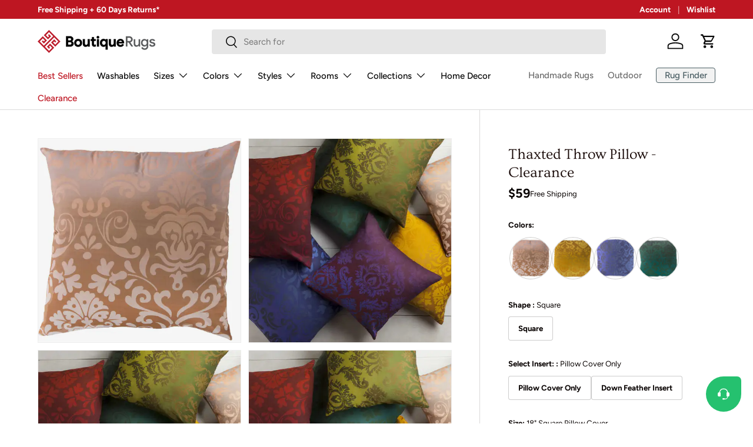

--- FILE ---
content_type: text/css
request_url: https://boutiquerugs.com/cdn/shop/t/422/compiled_assets/styles.css?v=386157
body_size: -267
content:
@media screen and (width < 750px){.product-information.section--page-width .product-details>.group-block{padding-inline:0}}.view-product-title{display:none}@media screen and (width >= 750px){.product-details>.group-block{height:min-content}}@media (prefers-reduced-motion: reduce){video-background-component video{display:none}}.group-block__link{position:absolute;top:0;right:0;bottom:0;left:0}.group-block__link~:is(.group-block-content,.group-block__media-wrapper){pointer-events:none}.group-block__link~:is(.group-block-content,.group-block__media-wrapper) a,.group-block__link~:is(.group-block-content,.group-block__media-wrapper) button,.group-block__link~:is(.group-block-content,.group-block__media-wrapper) input,.group-block__link~:is(.group-block-content,.group-block__media-wrapper) textarea,.group-block__link~:is(.group-block-content,.group-block__media-wrapper) select{pointer-events:auto}.group-block__link~.group-block-content--design-mode{pointer-events:auto}overlay-item .overlay{position:absolute;top:0;right:0;bottom:0;left:0;z-index:var(--overlay-layer);pointer-events:none;border-radius:var(--overlay-border-radius, 0px)}overlay-item .overlay--solid{background:var(--overlay-color)}overlay-item .overlay--gradient{background:linear-gradient(var(--overlay-direction),var(--overlay-color),var(--overlay-color--end))}.section-wrapper{--section-height-offset: 0px}.section[data-shopify-visual-preview]{min-height:var(--section-preview-height);padding-top:0}.section[data-shopify-visual-preview] .custom-section-background{display:none}body:has(>#header-group>.header-section>#header-component[transparent]):not(:has(>#header-group>.header-section+.shopify-section))>main>.section-wrapper:first-child{--section-height-offset: var(--header-group-height, 0)}.custom-section-background{grid-column:1 / -1}.custom-section-content{z-index:var(--layer-flat)}
/*# sourceMappingURL=/cdn/shop/t/422/compiled_assets/styles.css.map?v=386157 */


--- FILE ---
content_type: text/css
request_url: https://boutiquerugs.com/cdn/shop/t/422/assets/modal.css?v=181518113357716156661767267289
body_size: -220
content:
.modal{visibility:hidden;z-index:30;transition:visibility 0s .4s,background-color .3s ease .1s;background-color:rgba(var(--modal-overlay-color) / 0)}.modal[open],[open]:not(.is-closing) .modal{visibility:visible;transition-delay:0s;background-color:rgba(var(--modal-overlay-color) / var(--modal-overlay-opacity))}.modal__window{width:100%;max-width:800px;min-height:240px;max-height:calc(var(--viewport-height) - var(--gutter) * 2);margin:var(--gutter);overflow:auto;transform:scale(.8);transition:transform .15s ease-in 0s,opacity .15s 0s;border-radius:var(--modal-border-radius);opacity:0;box-shadow:0 0 10px #0000004d}.modal__window-sm{max-width:600px}.modal__window-md{width:100%!important;max-width:960px}.modal__window-lg{width:100%!important;max-width:1200px}.modal__window-xl{max-width:1600px}[open]:not(.is-closing) .modal__window{transform:scale(1);transition:transform .15s ease-out .1s,opacity .15s .1s;opacity:1}.modal__close-btn{z-index:1;top:10px;right:10px;padding:10px;border-radius:var(--btn-border-radius);background-color:inherit;color:currentColor}.modal__content{padding:64px var(--gutter) calc(10 * var(--space-unit))}.modal__image{flex:0 0 50%;max-width:360px}@media (min-width: 600px){.modal__window{width:auto;min-width:480px}}@media (max-width: 768.98px){.modal .rte table{width:auto;margin-right:calc(var(--gutter) * -1);margin-left:calc(var(--gutter) * -1)}}@media (min-width: 769px){.modal__content{padding:64px calc(10 * var(--space-unit)) calc(10 * var(--space-unit))}}.modal{transition:visibility 0s .4s,background-color .3s ease .1s}
/*# sourceMappingURL=/cdn/shop/t/422/assets/modal.css.map?v=181518113357716156661767267289 */


--- FILE ---
content_type: text/css
request_url: https://boutiquerugs.com/cdn/shop/t/422/assets/footer.css?v=36065842962725048121767267279
body_size: 327
content:
.footer{padding:calc(2 * var(--space-unit)) 0 calc(10 * var(--space-unit))}.back-to-top+.footer{border-top:0}.footer a:not(.btn){color:currentColor}.footer .footer-col--links a:not(.btn){transition:-webkit-text-decoration .2s ease-out;transition:text-decoration .2s ease-out;transition:text-decoration .2s ease-out,-webkit-text-decoration .2s ease-out;-webkit-text-decoration:underline transparent 1px;text-decoration:underline transparent 1px;text-underline-offset:.25rem}.footer .footer-col--links a:not(.btn):hover{text-decoration-color:currentColor}.footer .input-with-button{box-shadow:inset 0 0 0 var(--input-border-width) rgba(var(--text-color)/.2)}.footer .input-with-button:focus-within{box-shadow:inset 0 0 0 var(--input-border-width) currentColor}.footer .input-with-button>.btn{border:0}.footer .media{display:inline-block}.footer .social{display:inline-flex}.footer__main>.footer-col:first-child .disclosure{border-top:0}.footer-block+.footer-block{margin-top:calc(12 * var(--space-unit))}.footer-block__btns,.footer-col--newsletter .input-with-button{margin-top:1.5em}.footer-block__btns svg{width:20px;height:20px}.footer-block__btns .social{margin-top:-4px}.footer-block__image{margin-bottom:calc(6 * var(--space-unit))}.footer-block__heading{margin-bottom:1em}.footer-menu{line-height:1.5}.footer-menu>summary{cursor:default}.footer-menu__links{padding-bottom:calc(2 * var(--space-unit))}.footer-menu__links>li{margin-bottom:1.6rem}.footer-menu__links>li:last-child{margin-bottom:1rem}.footer__meta .localization__selector:not(:last-child){margin-bottom:calc(6 * var(--space-unit))}.footer__meta select,.footer__meta .custom-select__btn,.footer__meta .custom-select__listbox{border-color:rgba(var(--text-color)/.2)}.footer__meta .custom-select__btn:focus{border-color:rgba(var(--text-color)/.6)}.footer__meta .custom-select__listbox{top:auto;bottom:5px}.payment-icons{margin-bottom:-7px;margin-inline-end:-7px}.payment-icons>li{margin-bottom:7px}.payment-icons>li:not(:last-child){margin-inline-end:7px}.payment-icons svg{width:40px;height:24px}.payment-icon{display:block}.footer__hr{margin:calc(8 * var(--space-unit)) 0;background-color:rgba(var(--text-color)/.2)}.footer__base{--row-gap: calc(6 * var(--space-unit))}.footer-sublinks{display:flex;flex-wrap:wrap;margin-top:-1rem}@media (min-width: 600px){.footer__meta .localization__grid{display:flex}.footer__meta .localization__selector:not(:last-child){margin:0;margin-inline-end:calc(5 * var(--space-unit))}.footer__meta .custom-select,.footer__meta .custom-select__native{max-width:250px}.footer__meta .custom-select__btn{width:auto}}@media (max-width: 768.98px){.footer__main{--row-gap: 32px}.footer__menus{--column-gap: 0;--row-gap: 0;width:100%}.footer__base{--row-gap: calc(4 * var(--space-unit))}.footer-col--collapsed .disclosure__title{margin-bottom:0}.footer-col--collapsed .disclosure__panel{position:relative;top:-10px;margin-bottom:0;padding-top:0}.footer-col--collapsed.footer-col--newsletter .disclosure__content{padding-bottom:3.2rem}.footer-col--collapsed .disclosure{border-top:1px solid rgba(var(--text-color)/.2);border-bottom:1px solid rgba(var(--text-color)/.2)}.footer-col--collapsed+.footer-col--collapsed .disclosure{border-top:0}.footer-col--not-collapsed{margin-top:calc(10 * var(--space-unit))}.footer-block__social{margin-bottom:-6px}.footer-col--not-collapsed+.footer-col--not-collapsed>.footer-block{padding-top:var(--row-gap);border-top:1px solid rgba(var(--text-color)/.2)}.footer__hr{visibility:hidden;margin-bottom:0}.footer__meta{--column-gap: calc(8 * var(--space-unit));margin-top:6px;margin-right:0}.footer__payment{padding-inline-end:0}}@media (min-width: 769px){.footer-sublinks__item{margin:2.4rem 0 0}.footer{padding:calc(48 * var(--fluid-1-5)) 0 calc(16 * var(--space-unit))}.footer-block__btns svg{width:22px;height:22px}.footer__main{justify-content:space-between;margin-right:-16px;margin-left:-16px}.footer-col{padding:0 16px}.footer-col--links,.footer-col--newsletter,.footer-col--text:not(.footer-col--text-full-width){flex:0 0 50%}.footer-menu>summary{padding:0;pointer-events:none}.footer-menu>summary .icon{display:none}.footer-menu .disclosure__title{margin-bottom:1em}.footer-menu .disclosure__panel{overflow:initial}.footer-sublinks{justify-content:flex-end;margin:-2.4rem 0 0;margin-inline-start:-2.4rem}.footer-menu__links{padding-bottom:calc(8 * var(--space-unit))}}@media (min-width: 1024px){.footer__main{flex-wrap:nowrap}.footer-menu__links{padding-bottom:calc(2 * var(--space-unit))}.footer-col--links{flex:0 1 auto;min-width:130px;max-width:25%}.footer-col--newsletter{flex:0 1 350px}.footer-col--text:not(.footer-col--text-full-width){flex:1 1 350px;max-width:460px}.footer__meta{flex-direction:row-reverse;align-items:flex-end;justify-content:flex-end}.footer__payment--right .payment-icons{justify-content:flex-end}}@media (min-width: 1280px){.footer__main{margin-right:-32px;margin-left:-32px}.footer-col{padding:0 32px}}accessibility-button{color:#fff;cursor:pointer;font-weight:600}
/*# sourceMappingURL=/cdn/shop/t/422/assets/footer.css.map?v=36065842962725048121767267279 */


--- FILE ---
content_type: text/javascript
request_url: https://boutiquerugs.com/cdn/shop/t/422/assets/wishlist.bundle.js?v=28839461519766762201769193016
body_size: 125859
content:
/*! For license information please see wishlist.bundle.js.LICENSE.txt */
(()=>{var e,t,n={20:(e,t,n)=>{"use strict";var r=n(540),o=Symbol.for("react.element"),a=(Symbol.for("react.fragment"),Object.prototype.hasOwnProperty),i=r.__SECRET_INTERNALS_DO_NOT_USE_OR_YOU_WILL_BE_FIRED.ReactCurrentOwner,l={key:!0,ref:!0,__self:!0,__source:!0};function s(e,t,n){var r,s={},u=null,c=null;for(r in void 0!==n&&(u=""+n),void 0!==t.key&&(u=""+t.key),void 0!==t.ref&&(c=t.ref),t)a.call(t,r)&&!l.hasOwnProperty(r)&&(s[r]=t[r]);if(e&&e.defaultProps)for(r in t=e.defaultProps)void 0===s[r]&&(s[r]=t[r]);return{$$typeof:o,type:e,key:u,ref:c,props:s,_owner:i.current}}t.jsx=s,t.jsxs=s},72:(e,t)=>{"use strict";var n="function"==typeof Symbol&&Symbol.for,r=n?Symbol.for("react.element"):60103,o=n?Symbol.for("react.portal"):60106,a=n?Symbol.for("react.fragment"):60107,i=n?Symbol.for("react.strict_mode"):60108,l=n?Symbol.for("react.profiler"):60114,s=n?Symbol.for("react.provider"):60109,u=n?Symbol.for("react.context"):60110,c=n?Symbol.for("react.async_mode"):60111,d=n?Symbol.for("react.concurrent_mode"):60111,p=n?Symbol.for("react.forward_ref"):60112,f=n?Symbol.for("react.suspense"):60113,m=n?Symbol.for("react.suspense_list"):60120,h=n?Symbol.for("react.memo"):60115,g=n?Symbol.for("react.lazy"):60116,y=n?Symbol.for("react.block"):60121,v=n?Symbol.for("react.fundamental"):60117,b=n?Symbol.for("react.responder"):60118,w=n?Symbol.for("react.scope"):60119;function S(e){if("object"==typeof e&&null!==e){var t=e.$$typeof;switch(t){case r:switch(e=e.type){case c:case d:case a:case l:case i:case f:return e;default:switch(e=e&&e.$$typeof){case u:case p:case g:case h:case s:return e;default:return t}}case o:return t}}}function x(e){return S(e)===d}t.AsyncMode=c,t.ConcurrentMode=d,t.ContextConsumer=u,t.ContextProvider=s,t.Element=r,t.ForwardRef=p,t.Fragment=a,t.Lazy=g,t.Memo=h,t.Portal=o,t.Profiler=l,t.StrictMode=i,t.Suspense=f,t.isAsyncMode=function(e){return x(e)||S(e)===c},t.isConcurrentMode=x,t.isContextConsumer=function(e){return S(e)===u},t.isContextProvider=function(e){return S(e)===s},t.isElement=function(e){return"object"==typeof e&&null!==e&&e.$$typeof===r},t.isForwardRef=function(e){return S(e)===p},t.isFragment=function(e){return S(e)===a},t.isLazy=function(e){return S(e)===g},t.isMemo=function(e){return S(e)===h},t.isPortal=function(e){return S(e)===o},t.isProfiler=function(e){return S(e)===l},t.isStrictMode=function(e){return S(e)===i},t.isSuspense=function(e){return S(e)===f},t.isValidElementType=function(e){return"string"==typeof e||"function"==typeof e||e===a||e===d||e===l||e===i||e===f||e===m||"object"==typeof e&&null!==e&&(e.$$typeof===g||e.$$typeof===h||e.$$typeof===s||e.$$typeof===u||e.$$typeof===p||e.$$typeof===v||e.$$typeof===b||e.$$typeof===w||e.$$typeof===y)},t.typeOf=S},146:(e,t,n)=>{"use strict";var r=n(404),o={childContextTypes:!0,contextType:!0,contextTypes:!0,defaultProps:!0,displayName:!0,getDefaultProps:!0,getDerivedStateFromError:!0,getDerivedStateFromProps:!0,mixins:!0,propTypes:!0,type:!0},a={name:!0,length:!0,prototype:!0,caller:!0,callee:!0,arguments:!0,arity:!0},i={$$typeof:!0,compare:!0,defaultProps:!0,displayName:!0,propTypes:!0,type:!0},l={};function s(e){return r.isMemo(e)?i:l[e.$$typeof]||o}l[r.ForwardRef]={$$typeof:!0,render:!0,defaultProps:!0,displayName:!0,propTypes:!0},l[r.Memo]=i;var u=Object.defineProperty,c=Object.getOwnPropertyNames,d=Object.getOwnPropertySymbols,p=Object.getOwnPropertyDescriptor,f=Object.getPrototypeOf,m=Object.prototype;e.exports=function e(t,n,r){if("string"!=typeof n){if(m){var o=f(n);o&&o!==m&&e(t,o,r)}var i=c(n);d&&(i=i.concat(d(n)));for(var l=s(t),h=s(n),g=0;g<i.length;++g){var y=i[g];if(!(a[y]||r&&r[y]||h&&h[y]||l&&l[y])){var v=p(n,y);try{u(t,y,v)}catch(e){}}}}return t}},287:(e,t)=>{"use strict";var n=Symbol.for("react.element"),r=Symbol.for("react.portal"),o=Symbol.for("react.fragment"),a=Symbol.for("react.strict_mode"),i=Symbol.for("react.profiler"),l=Symbol.for("react.provider"),s=Symbol.for("react.context"),u=Symbol.for("react.forward_ref"),c=Symbol.for("react.suspense"),d=Symbol.for("react.memo"),p=Symbol.for("react.lazy"),f=Symbol.iterator,m={isMounted:function(){return!1},enqueueForceUpdate:function(){},enqueueReplaceState:function(){},enqueueSetState:function(){}},h=Object.assign,g={};function y(e,t,n){this.props=e,this.context=t,this.refs=g,this.updater=n||m}function v(){}function b(e,t,n){this.props=e,this.context=t,this.refs=g,this.updater=n||m}y.prototype.isReactComponent={},y.prototype.setState=function(e,t){if("object"!=typeof e&&"function"!=typeof e&&null!=e)throw Error("setState(...): takes an object of state variables to update or a function which returns an object of state variables.");this.updater.enqueueSetState(this,e,t,"setState")},y.prototype.forceUpdate=function(e){this.updater.enqueueForceUpdate(this,e,"forceUpdate")},v.prototype=y.prototype;var w=b.prototype=new v;w.constructor=b,h(w,y.prototype),w.isPureReactComponent=!0;var S=Array.isArray,x=Object.prototype.hasOwnProperty,k={current:null},C={key:!0,ref:!0,__self:!0,__source:!0};function E(e,t,r){var o,a={},i=null,l=null;if(null!=t)for(o in void 0!==t.ref&&(l=t.ref),void 0!==t.key&&(i=""+t.key),t)x.call(t,o)&&!C.hasOwnProperty(o)&&(a[o]=t[o]);var s=arguments.length-2;if(1===s)a.children=r;else if(1<s){for(var u=Array(s),c=0;c<s;c++)u[c]=arguments[c+2];a.children=u}if(e&&e.defaultProps)for(o in s=e.defaultProps)void 0===a[o]&&(a[o]=s[o]);return{$$typeof:n,type:e,key:i,ref:l,props:a,_owner:k.current}}function P(e){return"object"==typeof e&&null!==e&&e.$$typeof===n}var R=/\/+/g;function T(e,t){return"object"==typeof e&&null!==e&&null!=e.key?function(e){var t={"=":"=0",":":"=2"};return"$"+e.replace(/[=:]/g,function(e){return t[e]})}(""+e.key):t.toString(36)}function O(e,t,o,a,i){var l=typeof e;"undefined"!==l&&"boolean"!==l||(e=null);var s=!1;if(null===e)s=!0;else switch(l){case"string":case"number":s=!0;break;case"object":switch(e.$$typeof){case n:case r:s=!0}}if(s)return i=i(s=e),e=""===a?"."+T(s,0):a,S(i)?(o="",null!=e&&(o=e.replace(R,"$&/")+"/"),O(i,t,o,"",function(e){return e})):null!=i&&(P(i)&&(i=function(e,t){return{$$typeof:n,type:e.type,key:t,ref:e.ref,props:e.props,_owner:e._owner}}(i,o+(!i.key||s&&s.key===i.key?"":(""+i.key).replace(R,"$&/")+"/")+e)),t.push(i)),1;if(s=0,a=""===a?".":a+":",S(e))for(var u=0;u<e.length;u++){var c=a+T(l=e[u],u);s+=O(l,t,o,c,i)}else if(c=function(e){return null===e||"object"!=typeof e?null:"function"==typeof(e=f&&e[f]||e["@@iterator"])?e:null}(e),"function"==typeof c)for(e=c.call(e),u=0;!(l=e.next()).done;)s+=O(l=l.value,t,o,c=a+T(l,u++),i);else if("object"===l)throw t=String(e),Error("Objects are not valid as a React child (found: "+("[object Object]"===t?"object with keys {"+Object.keys(e).join(", ")+"}":t)+"). If you meant to render a collection of children, use an array instead.");return s}function M(e,t,n){if(null==e)return e;var r=[],o=0;return O(e,r,"","",function(e){return t.call(n,e,o++)}),r}function N(e){if(-1===e._status){var t=e._result;(t=t()).then(function(t){0!==e._status&&-1!==e._status||(e._status=1,e._result=t)},function(t){0!==e._status&&-1!==e._status||(e._status=2,e._result=t)}),-1===e._status&&(e._status=0,e._result=t)}if(1===e._status)return e._result.default;throw e._result}var $={current:null},A={transition:null},L={ReactCurrentDispatcher:$,ReactCurrentBatchConfig:A,ReactCurrentOwner:k};function z(){throw Error("act(...) is not supported in production builds of React.")}t.Children={map:M,forEach:function(e,t,n){M(e,function(){t.apply(this,arguments)},n)},count:function(e){var t=0;return M(e,function(){t++}),t},toArray:function(e){return M(e,function(e){return e})||[]},only:function(e){if(!P(e))throw Error("React.Children.only expected to receive a single React element child.");return e}},t.Component=y,t.Fragment=o,t.Profiler=i,t.PureComponent=b,t.StrictMode=a,t.Suspense=c,t.__SECRET_INTERNALS_DO_NOT_USE_OR_YOU_WILL_BE_FIRED=L,t.act=z,t.cloneElement=function(e,t,r){if(null==e)throw Error("React.cloneElement(...): The argument must be a React element, but you passed "+e+".");var o=h({},e.props),a=e.key,i=e.ref,l=e._owner;if(null!=t){if(void 0!==t.ref&&(i=t.ref,l=k.current),void 0!==t.key&&(a=""+t.key),e.type&&e.type.defaultProps)var s=e.type.defaultProps;for(u in t)x.call(t,u)&&!C.hasOwnProperty(u)&&(o[u]=void 0===t[u]&&void 0!==s?s[u]:t[u])}var u=arguments.length-2;if(1===u)o.children=r;else if(1<u){s=Array(u);for(var c=0;c<u;c++)s[c]=arguments[c+2];o.children=s}return{$$typeof:n,type:e.type,key:a,ref:i,props:o,_owner:l}},t.createContext=function(e){return(e={$$typeof:s,_currentValue:e,_currentValue2:e,_threadCount:0,Provider:null,Consumer:null,_defaultValue:null,_globalName:null}).Provider={$$typeof:l,_context:e},e.Consumer=e},t.createElement=E,t.createFactory=function(e){var t=E.bind(null,e);return t.type=e,t},t.createRef=function(){return{current:null}},t.forwardRef=function(e){return{$$typeof:u,render:e}},t.isValidElement=P,t.lazy=function(e){return{$$typeof:p,_payload:{_status:-1,_result:e},_init:N}},t.memo=function(e,t){return{$$typeof:d,type:e,compare:void 0===t?null:t}},t.startTransition=function(e){var t=A.transition;A.transition={};try{e()}finally{A.transition=t}},t.unstable_act=z,t.useCallback=function(e,t){return $.current.useCallback(e,t)},t.useContext=function(e){return $.current.useContext(e)},t.useDebugValue=function(){},t.useDeferredValue=function(e){return $.current.useDeferredValue(e)},t.useEffect=function(e,t){return $.current.useEffect(e,t)},t.useId=function(){return $.current.useId()},t.useImperativeHandle=function(e,t,n){return $.current.useImperativeHandle(e,t,n)},t.useInsertionEffect=function(e,t){return $.current.useInsertionEffect(e,t)},t.useLayoutEffect=function(e,t){return $.current.useLayoutEffect(e,t)},t.useMemo=function(e,t){return $.current.useMemo(e,t)},t.useReducer=function(e,t,n){return $.current.useReducer(e,t,n)},t.useRef=function(e){return $.current.useRef(e)},t.useState=function(e){return $.current.useState(e)},t.useSyncExternalStore=function(e,t,n){return $.current.useSyncExternalStore(e,t,n)},t.useTransition=function(){return $.current.useTransition()},t.version="18.3.1"},338:(e,t,n)=>{"use strict";var r=n(961);t.createRoot=r.createRoot,t.hydrateRoot=r.hydrateRoot},404:(e,t,n)=>{"use strict";e.exports=n(72)},405:(e,t)=>{"use strict";Symbol.for("react.transitional.element"),Symbol.for("react.portal");var n=Symbol.for("react.fragment"),r=Symbol.for("react.strict_mode"),o=Symbol.for("react.profiler"),a=Symbol.for("react.consumer"),i=Symbol.for("react.context"),l=Symbol.for("react.forward_ref"),s=Symbol.for("react.suspense"),u=Symbol.for("react.suspense_list"),c=Symbol.for("react.memo"),d=Symbol.for("react.lazy"),p=(Symbol.for("react.view_transition"),Symbol.for("react.client.reference"));t.Hy=function(e){return"string"==typeof e||"function"==typeof e||e===n||e===o||e===r||e===s||e===u||"object"==typeof e&&null!==e&&(e.$$typeof===d||e.$$typeof===c||e.$$typeof===i||e.$$typeof===a||e.$$typeof===l||e.$$typeof===p||void 0!==e.getModuleId)}},463:(e,t)=>{"use strict";function n(e,t){var n=e.length;e.push(t);e:for(;0<n;){var r=n-1>>>1,o=e[r];if(!(0<a(o,t)))break e;e[r]=t,e[n]=o,n=r}}function r(e){return 0===e.length?null:e[0]}function o(e){if(0===e.length)return null;var t=e[0],n=e.pop();if(n!==t){e[0]=n;e:for(var r=0,o=e.length,i=o>>>1;r<i;){var l=2*(r+1)-1,s=e[l],u=l+1,c=e[u];if(0>a(s,n))u<o&&0>a(c,s)?(e[r]=c,e[u]=n,r=u):(e[r]=s,e[l]=n,r=l);else{if(!(u<o&&0>a(c,n)))break e;e[r]=c,e[u]=n,r=u}}}return t}function a(e,t){var n=e.sortIndex-t.sortIndex;return 0!==n?n:e.id-t.id}if("object"==typeof performance&&"function"==typeof performance.now){var i=performance;t.unstable_now=function(){return i.now()}}else{var l=Date,s=l.now();t.unstable_now=function(){return l.now()-s}}var u=[],c=[],d=1,p=null,f=3,m=!1,h=!1,g=!1,y="function"==typeof setTimeout?setTimeout:null,v="function"==typeof clearTimeout?clearTimeout:null,b="undefined"!=typeof setImmediate?setImmediate:null;function w(e){for(var t=r(c);null!==t;){if(null===t.callback)o(c);else{if(!(t.startTime<=e))break;o(c),t.sortIndex=t.expirationTime,n(u,t)}t=r(c)}}function S(e){if(g=!1,w(e),!h)if(null!==r(u))h=!0,A(x);else{var t=r(c);null!==t&&L(S,t.startTime-e)}}function x(e,n){h=!1,g&&(g=!1,v(P),P=-1),m=!0;var a=f;try{for(w(n),p=r(u);null!==p&&(!(p.expirationTime>n)||e&&!O());){var i=p.callback;if("function"==typeof i){p.callback=null,f=p.priorityLevel;var l=i(p.expirationTime<=n);n=t.unstable_now(),"function"==typeof l?p.callback=l:p===r(u)&&o(u),w(n)}else o(u);p=r(u)}if(null!==p)var s=!0;else{var d=r(c);null!==d&&L(S,d.startTime-n),s=!1}return s}finally{p=null,f=a,m=!1}}"undefined"!=typeof navigator&&void 0!==navigator.scheduling&&void 0!==navigator.scheduling.isInputPending&&navigator.scheduling.isInputPending.bind(navigator.scheduling);var k,C=!1,E=null,P=-1,R=5,T=-1;function O(){return!(t.unstable_now()-T<R)}function M(){if(null!==E){var e=t.unstable_now();T=e;var n=!0;try{n=E(!0,e)}finally{n?k():(C=!1,E=null)}}else C=!1}if("function"==typeof b)k=function(){b(M)};else if("undefined"!=typeof MessageChannel){var N=new MessageChannel,$=N.port2;N.port1.onmessage=M,k=function(){$.postMessage(null)}}else k=function(){y(M,0)};function A(e){E=e,C||(C=!0,k())}function L(e,n){P=y(function(){e(t.unstable_now())},n)}t.unstable_IdlePriority=5,t.unstable_ImmediatePriority=1,t.unstable_LowPriority=4,t.unstable_NormalPriority=3,t.unstable_Profiling=null,t.unstable_UserBlockingPriority=2,t.unstable_cancelCallback=function(e){e.callback=null},t.unstable_continueExecution=function(){h||m||(h=!0,A(x))},t.unstable_forceFrameRate=function(e){0>e||125<e?console.error("forceFrameRate takes a positive int between 0 and 125, forcing frame rates higher than 125 fps is not supported"):R=0<e?Math.floor(1e3/e):5},t.unstable_getCurrentPriorityLevel=function(){return f},t.unstable_getFirstCallbackNode=function(){return r(u)},t.unstable_next=function(e){switch(f){case 1:case 2:case 3:var t=3;break;default:t=f}var n=f;f=t;try{return e()}finally{f=n}},t.unstable_pauseExecution=function(){},t.unstable_requestPaint=function(){},t.unstable_runWithPriority=function(e,t){switch(e){case 1:case 2:case 3:case 4:case 5:break;default:e=3}var n=f;f=e;try{return t()}finally{f=n}},t.unstable_scheduleCallback=function(e,o,a){var i=t.unstable_now();switch(a="object"==typeof a&&null!==a&&"number"==typeof(a=a.delay)&&0<a?i+a:i,e){case 1:var l=-1;break;case 2:l=250;break;case 5:l=1073741823;break;case 4:l=1e4;break;default:l=5e3}return e={id:d++,callback:o,priorityLevel:e,startTime:a,expirationTime:l=a+l,sortIndex:-1},a>i?(e.sortIndex=a,n(c,e),null===r(u)&&e===r(c)&&(g?(v(P),P=-1):g=!0,L(S,a-i))):(e.sortIndex=l,n(u,e),h||m||(h=!0,A(x))),e},t.unstable_shouldYield=O,t.unstable_wrapCallback=function(e){var t=f;return function(){var n=f;f=t;try{return e.apply(this,arguments)}finally{f=n}}}},540:(e,t,n)=>{"use strict";e.exports=n(287)},551:(e,t,n)=>{"use strict";var r=n(540),o=n(982);function a(e){for(var t="https://reactjs.org/docs/error-decoder.html?invariant="+e,n=1;n<arguments.length;n++)t+="&args[]="+encodeURIComponent(arguments[n]);return"Minified React error #"+e+"; visit "+t+" for the full message or use the non-minified dev environment for full errors and additional helpful warnings."}var i=new Set,l={};function s(e,t){u(e,t),u(e+"Capture",t)}function u(e,t){for(l[e]=t,e=0;e<t.length;e++)i.add(t[e])}var c=!("undefined"==typeof window||void 0===window.document||void 0===window.document.createElement),d=Object.prototype.hasOwnProperty,p=/^[:A-Z_a-z\u00C0-\u00D6\u00D8-\u00F6\u00F8-\u02FF\u0370-\u037D\u037F-\u1FFF\u200C-\u200D\u2070-\u218F\u2C00-\u2FEF\u3001-\uD7FF\uF900-\uFDCF\uFDF0-\uFFFD][:A-Z_a-z\u00C0-\u00D6\u00D8-\u00F6\u00F8-\u02FF\u0370-\u037D\u037F-\u1FFF\u200C-\u200D\u2070-\u218F\u2C00-\u2FEF\u3001-\uD7FF\uF900-\uFDCF\uFDF0-\uFFFD\-.0-9\u00B7\u0300-\u036F\u203F-\u2040]*$/,f={},m={};function h(e,t,n,r,o,a,i){this.acceptsBooleans=2===t||3===t||4===t,this.attributeName=r,this.attributeNamespace=o,this.mustUseProperty=n,this.propertyName=e,this.type=t,this.sanitizeURL=a,this.removeEmptyString=i}var g={};"children dangerouslySetInnerHTML defaultValue defaultChecked innerHTML suppressContentEditableWarning suppressHydrationWarning style".split(" ").forEach(function(e){g[e]=new h(e,0,!1,e,null,!1,!1)}),[["acceptCharset","accept-charset"],["className","class"],["htmlFor","for"],["httpEquiv","http-equiv"]].forEach(function(e){var t=e[0];g[t]=new h(t,1,!1,e[1],null,!1,!1)}),["contentEditable","draggable","spellCheck","value"].forEach(function(e){g[e]=new h(e,2,!1,e.toLowerCase(),null,!1,!1)}),["autoReverse","externalResourcesRequired","focusable","preserveAlpha"].forEach(function(e){g[e]=new h(e,2,!1,e,null,!1,!1)}),"allowFullScreen async autoFocus autoPlay controls default defer disabled disablePictureInPicture disableRemotePlayback formNoValidate hidden loop noModule noValidate open playsInline readOnly required reversed scoped seamless itemScope".split(" ").forEach(function(e){g[e]=new h(e,3,!1,e.toLowerCase(),null,!1,!1)}),["checked","multiple","muted","selected"].forEach(function(e){g[e]=new h(e,3,!0,e,null,!1,!1)}),["capture","download"].forEach(function(e){g[e]=new h(e,4,!1,e,null,!1,!1)}),["cols","rows","size","span"].forEach(function(e){g[e]=new h(e,6,!1,e,null,!1,!1)}),["rowSpan","start"].forEach(function(e){g[e]=new h(e,5,!1,e.toLowerCase(),null,!1,!1)});var y=/[\-:]([a-z])/g;function v(e){return e[1].toUpperCase()}function b(e,t,n,r){var o=g.hasOwnProperty(t)?g[t]:null;(null!==o?0!==o.type:r||!(2<t.length)||"o"!==t[0]&&"O"!==t[0]||"n"!==t[1]&&"N"!==t[1])&&(function(e,t,n,r){if(null==t||function(e,t,n,r){if(null!==n&&0===n.type)return!1;switch(typeof t){case"function":case"symbol":return!0;case"boolean":return!r&&(null!==n?!n.acceptsBooleans:"data-"!==(e=e.toLowerCase().slice(0,5))&&"aria-"!==e);default:return!1}}(e,t,n,r))return!0;if(r)return!1;if(null!==n)switch(n.type){case 3:return!t;case 4:return!1===t;case 5:return isNaN(t);case 6:return isNaN(t)||1>t}return!1}(t,n,o,r)&&(n=null),r||null===o?function(e){return!!d.call(m,e)||!d.call(f,e)&&(p.test(e)?m[e]=!0:(f[e]=!0,!1))}(t)&&(null===n?e.removeAttribute(t):e.setAttribute(t,""+n)):o.mustUseProperty?e[o.propertyName]=null===n?3!==o.type&&"":n:(t=o.attributeName,r=o.attributeNamespace,null===n?e.removeAttribute(t):(n=3===(o=o.type)||4===o&&!0===n?"":""+n,r?e.setAttributeNS(r,t,n):e.setAttribute(t,n))))}"accent-height alignment-baseline arabic-form baseline-shift cap-height clip-path clip-rule color-interpolation color-interpolation-filters color-profile color-rendering dominant-baseline enable-background fill-opacity fill-rule flood-color flood-opacity font-family font-size font-size-adjust font-stretch font-style font-variant font-weight glyph-name glyph-orientation-horizontal glyph-orientation-vertical horiz-adv-x horiz-origin-x image-rendering letter-spacing lighting-color marker-end marker-mid marker-start overline-position overline-thickness paint-order panose-1 pointer-events rendering-intent shape-rendering stop-color stop-opacity strikethrough-position strikethrough-thickness stroke-dasharray stroke-dashoffset stroke-linecap stroke-linejoin stroke-miterlimit stroke-opacity stroke-width text-anchor text-decoration text-rendering underline-position underline-thickness unicode-bidi unicode-range units-per-em v-alphabetic v-hanging v-ideographic v-mathematical vector-effect vert-adv-y vert-origin-x vert-origin-y word-spacing writing-mode xmlns:xlink x-height".split(" ").forEach(function(e){var t=e.replace(y,v);g[t]=new h(t,1,!1,e,null,!1,!1)}),"xlink:actuate xlink:arcrole xlink:role xlink:show xlink:title xlink:type".split(" ").forEach(function(e){var t=e.replace(y,v);g[t]=new h(t,1,!1,e,"http://www.w3.org/1999/xlink",!1,!1)}),["xml:base","xml:lang","xml:space"].forEach(function(e){var t=e.replace(y,v);g[t]=new h(t,1,!1,e,"http://www.w3.org/XML/1998/namespace",!1,!1)}),["tabIndex","crossOrigin"].forEach(function(e){g[e]=new h(e,1,!1,e.toLowerCase(),null,!1,!1)}),g.xlinkHref=new h("xlinkHref",1,!1,"xlink:href","http://www.w3.org/1999/xlink",!0,!1),["src","href","action","formAction"].forEach(function(e){g[e]=new h(e,1,!1,e.toLowerCase(),null,!0,!0)});var w=r.__SECRET_INTERNALS_DO_NOT_USE_OR_YOU_WILL_BE_FIRED,S=Symbol.for("react.element"),x=Symbol.for("react.portal"),k=Symbol.for("react.fragment"),C=Symbol.for("react.strict_mode"),E=Symbol.for("react.profiler"),P=Symbol.for("react.provider"),R=Symbol.for("react.context"),T=Symbol.for("react.forward_ref"),O=Symbol.for("react.suspense"),M=Symbol.for("react.suspense_list"),N=Symbol.for("react.memo"),$=Symbol.for("react.lazy");Symbol.for("react.scope"),Symbol.for("react.debug_trace_mode");var A=Symbol.for("react.offscreen");Symbol.for("react.legacy_hidden"),Symbol.for("react.cache"),Symbol.for("react.tracing_marker");var L=Symbol.iterator;function z(e){return null===e||"object"!=typeof e?null:"function"==typeof(e=L&&e[L]||e["@@iterator"])?e:null}var I,_=Object.assign;function F(e){if(void 0===I)try{throw Error()}catch(e){var t=e.stack.trim().match(/\n( *(at )?)/);I=t&&t[1]||""}return"\n"+I+e}var j=!1;function B(e,t){if(!e||j)return"";j=!0;var n=Error.prepareStackTrace;Error.prepareStackTrace=void 0;try{if(t)if(t=function(){throw Error()},Object.defineProperty(t.prototype,"props",{set:function(){throw Error()}}),"object"==typeof Reflect&&Reflect.construct){try{Reflect.construct(t,[])}catch(e){var r=e}Reflect.construct(e,[],t)}else{try{t.call()}catch(e){r=e}e.call(t.prototype)}else{try{throw Error()}catch(e){r=e}e()}}catch(t){if(t&&r&&"string"==typeof t.stack){for(var o=t.stack.split("\n"),a=r.stack.split("\n"),i=o.length-1,l=a.length-1;1<=i&&0<=l&&o[i]!==a[l];)l--;for(;1<=i&&0<=l;i--,l--)if(o[i]!==a[l]){if(1!==i||1!==l)do{if(i--,0>--l||o[i]!==a[l]){var s="\n"+o[i].replace(" at new "," at ");return e.displayName&&s.includes("<anonymous>")&&(s=s.replace("<anonymous>",e.displayName)),s}}while(1<=i&&0<=l);break}}}finally{j=!1,Error.prepareStackTrace=n}return(e=e?e.displayName||e.name:"")?F(e):""}function D(e){switch(e.tag){case 5:return F(e.type);case 16:return F("Lazy");case 13:return F("Suspense");case 19:return F("SuspenseList");case 0:case 2:case 15:return B(e.type,!1);case 11:return B(e.type.render,!1);case 1:return B(e.type,!0);default:return""}}function W(e){if(null==e)return null;if("function"==typeof e)return e.displayName||e.name||null;if("string"==typeof e)return e;switch(e){case k:return"Fragment";case x:return"Portal";case E:return"Profiler";case C:return"StrictMode";case O:return"Suspense";case M:return"SuspenseList"}if("object"==typeof e)switch(e.$$typeof){case R:return(e.displayName||"Context")+".Consumer";case P:return(e._context.displayName||"Context")+".Provider";case T:var t=e.render;return(e=e.displayName)||(e=""!==(e=t.displayName||t.name||"")?"ForwardRef("+e+")":"ForwardRef"),e;case N:return null!==(t=e.displayName||null)?t:W(e.type)||"Memo";case $:t=e._payload,e=e._init;try{return W(e(t))}catch(e){}}return null}function U(e){var t=e.type;switch(e.tag){case 24:return"Cache";case 9:return(t.displayName||"Context")+".Consumer";case 10:return(t._context.displayName||"Context")+".Provider";case 18:return"DehydratedFragment";case 11:return e=(e=t.render).displayName||e.name||"",t.displayName||(""!==e?"ForwardRef("+e+")":"ForwardRef");case 7:return"Fragment";case 5:return t;case 4:return"Portal";case 3:return"Root";case 6:return"Text";case 16:return W(t);case 8:return t===C?"StrictMode":"Mode";case 22:return"Offscreen";case 12:return"Profiler";case 21:return"Scope";case 13:return"Suspense";case 19:return"SuspenseList";case 25:return"TracingMarker";case 1:case 0:case 17:case 2:case 14:case 15:if("function"==typeof t)return t.displayName||t.name||null;if("string"==typeof t)return t}return null}function H(e){switch(typeof e){case"boolean":case"number":case"string":case"undefined":case"object":return e;default:return""}}function V(e){var t=e.type;return(e=e.nodeName)&&"input"===e.toLowerCase()&&("checkbox"===t||"radio"===t)}function q(e){e._valueTracker||(e._valueTracker=function(e){var t=V(e)?"checked":"value",n=Object.getOwnPropertyDescriptor(e.constructor.prototype,t),r=""+e[t];if(!e.hasOwnProperty(t)&&void 0!==n&&"function"==typeof n.get&&"function"==typeof n.set){var o=n.get,a=n.set;return Object.defineProperty(e,t,{configurable:!0,get:function(){return o.call(this)},set:function(e){r=""+e,a.call(this,e)}}),Object.defineProperty(e,t,{enumerable:n.enumerable}),{getValue:function(){return r},setValue:function(e){r=""+e},stopTracking:function(){e._valueTracker=null,delete e[t]}}}}(e))}function K(e){if(!e)return!1;var t=e._valueTracker;if(!t)return!0;var n=t.getValue(),r="";return e&&(r=V(e)?e.checked?"true":"false":e.value),(e=r)!==n&&(t.setValue(e),!0)}function G(e){if(void 0===(e=e||("undefined"!=typeof document?document:void 0)))return null;try{return e.activeElement||e.body}catch(t){return e.body}}function X(e,t){var n=t.checked;return _({},t,{defaultChecked:void 0,defaultValue:void 0,value:void 0,checked:null!=n?n:e._wrapperState.initialChecked})}function Q(e,t){var n=null==t.defaultValue?"":t.defaultValue,r=null!=t.checked?t.checked:t.defaultChecked;n=H(null!=t.value?t.value:n),e._wrapperState={initialChecked:r,initialValue:n,controlled:"checkbox"===t.type||"radio"===t.type?null!=t.checked:null!=t.value}}function Y(e,t){null!=(t=t.checked)&&b(e,"checked",t,!1)}function J(e,t){Y(e,t);var n=H(t.value),r=t.type;if(null!=n)"number"===r?(0===n&&""===e.value||e.value!=n)&&(e.value=""+n):e.value!==""+n&&(e.value=""+n);else if("submit"===r||"reset"===r)return void e.removeAttribute("value");t.hasOwnProperty("value")?ee(e,t.type,n):t.hasOwnProperty("defaultValue")&&ee(e,t.type,H(t.defaultValue)),null==t.checked&&null!=t.defaultChecked&&(e.defaultChecked=!!t.defaultChecked)}function Z(e,t,n){if(t.hasOwnProperty("value")||t.hasOwnProperty("defaultValue")){var r=t.type;if(!("submit"!==r&&"reset"!==r||void 0!==t.value&&null!==t.value))return;t=""+e._wrapperState.initialValue,n||t===e.value||(e.value=t),e.defaultValue=t}""!==(n=e.name)&&(e.name=""),e.defaultChecked=!!e._wrapperState.initialChecked,""!==n&&(e.name=n)}function ee(e,t,n){"number"===t&&G(e.ownerDocument)===e||(null==n?e.defaultValue=""+e._wrapperState.initialValue:e.defaultValue!==""+n&&(e.defaultValue=""+n))}var te=Array.isArray;function ne(e,t,n,r){if(e=e.options,t){t={};for(var o=0;o<n.length;o++)t["$"+n[o]]=!0;for(n=0;n<e.length;n++)o=t.hasOwnProperty("$"+e[n].value),e[n].selected!==o&&(e[n].selected=o),o&&r&&(e[n].defaultSelected=!0)}else{for(n=""+H(n),t=null,o=0;o<e.length;o++){if(e[o].value===n)return e[o].selected=!0,void(r&&(e[o].defaultSelected=!0));null!==t||e[o].disabled||(t=e[o])}null!==t&&(t.selected=!0)}}function re(e,t){if(null!=t.dangerouslySetInnerHTML)throw Error(a(91));return _({},t,{value:void 0,defaultValue:void 0,children:""+e._wrapperState.initialValue})}function oe(e,t){var n=t.value;if(null==n){if(n=t.children,t=t.defaultValue,null!=n){if(null!=t)throw Error(a(92));if(te(n)){if(1<n.length)throw Error(a(93));n=n[0]}t=n}null==t&&(t=""),n=t}e._wrapperState={initialValue:H(n)}}function ae(e,t){var n=H(t.value),r=H(t.defaultValue);null!=n&&((n=""+n)!==e.value&&(e.value=n),null==t.defaultValue&&e.defaultValue!==n&&(e.defaultValue=n)),null!=r&&(e.defaultValue=""+r)}function ie(e){var t=e.textContent;t===e._wrapperState.initialValue&&""!==t&&null!==t&&(e.value=t)}function le(e){switch(e){case"svg":return"http://www.w3.org/2000/svg";case"math":return"http://www.w3.org/1998/Math/MathML";default:return"http://www.w3.org/1999/xhtml"}}function se(e,t){return null==e||"http://www.w3.org/1999/xhtml"===e?le(t):"http://www.w3.org/2000/svg"===e&&"foreignObject"===t?"http://www.w3.org/1999/xhtml":e}var ue,ce,de=(ce=function(e,t){if("http://www.w3.org/2000/svg"!==e.namespaceURI||"innerHTML"in e)e.innerHTML=t;else{for((ue=ue||document.createElement("div")).innerHTML="<svg>"+t.valueOf().toString()+"</svg>",t=ue.firstChild;e.firstChild;)e.removeChild(e.firstChild);for(;t.firstChild;)e.appendChild(t.firstChild)}},"undefined"!=typeof MSApp&&MSApp.execUnsafeLocalFunction?function(e,t,n,r){MSApp.execUnsafeLocalFunction(function(){return ce(e,t)})}:ce);function pe(e,t){if(t){var n=e.firstChild;if(n&&n===e.lastChild&&3===n.nodeType)return void(n.nodeValue=t)}e.textContent=t}var fe={animationIterationCount:!0,aspectRatio:!0,borderImageOutset:!0,borderImageSlice:!0,borderImageWidth:!0,boxFlex:!0,boxFlexGroup:!0,boxOrdinalGroup:!0,columnCount:!0,columns:!0,flex:!0,flexGrow:!0,flexPositive:!0,flexShrink:!0,flexNegative:!0,flexOrder:!0,gridArea:!0,gridRow:!0,gridRowEnd:!0,gridRowSpan:!0,gridRowStart:!0,gridColumn:!0,gridColumnEnd:!0,gridColumnSpan:!0,gridColumnStart:!0,fontWeight:!0,lineClamp:!0,lineHeight:!0,opacity:!0,order:!0,orphans:!0,tabSize:!0,widows:!0,zIndex:!0,zoom:!0,fillOpacity:!0,floodOpacity:!0,stopOpacity:!0,strokeDasharray:!0,strokeDashoffset:!0,strokeMiterlimit:!0,strokeOpacity:!0,strokeWidth:!0},me=["Webkit","ms","Moz","O"];function he(e,t,n){return null==t||"boolean"==typeof t||""===t?"":n||"number"!=typeof t||0===t||fe.hasOwnProperty(e)&&fe[e]?(""+t).trim():t+"px"}function ge(e,t){for(var n in e=e.style,t)if(t.hasOwnProperty(n)){var r=0===n.indexOf("--"),o=he(n,t[n],r);"float"===n&&(n="cssFloat"),r?e.setProperty(n,o):e[n]=o}}Object.keys(fe).forEach(function(e){me.forEach(function(t){t=t+e.charAt(0).toUpperCase()+e.substring(1),fe[t]=fe[e]})});var ye=_({menuitem:!0},{area:!0,base:!0,br:!0,col:!0,embed:!0,hr:!0,img:!0,input:!0,keygen:!0,link:!0,meta:!0,param:!0,source:!0,track:!0,wbr:!0});function ve(e,t){if(t){if(ye[e]&&(null!=t.children||null!=t.dangerouslySetInnerHTML))throw Error(a(137,e));if(null!=t.dangerouslySetInnerHTML){if(null!=t.children)throw Error(a(60));if("object"!=typeof t.dangerouslySetInnerHTML||!("__html"in t.dangerouslySetInnerHTML))throw Error(a(61))}if(null!=t.style&&"object"!=typeof t.style)throw Error(a(62))}}function be(e,t){if(-1===e.indexOf("-"))return"string"==typeof t.is;switch(e){case"annotation-xml":case"color-profile":case"font-face":case"font-face-src":case"font-face-uri":case"font-face-format":case"font-face-name":case"missing-glyph":return!1;default:return!0}}var we=null;function Se(e){return(e=e.target||e.srcElement||window).correspondingUseElement&&(e=e.correspondingUseElement),3===e.nodeType?e.parentNode:e}var xe=null,ke=null,Ce=null;function Ee(e){if(e=wo(e)){if("function"!=typeof xe)throw Error(a(280));var t=e.stateNode;t&&(t=xo(t),xe(e.stateNode,e.type,t))}}function Pe(e){ke?Ce?Ce.push(e):Ce=[e]:ke=e}function Re(){if(ke){var e=ke,t=Ce;if(Ce=ke=null,Ee(e),t)for(e=0;e<t.length;e++)Ee(t[e])}}function Te(e,t){return e(t)}function Oe(){}var Me=!1;function Ne(e,t,n){if(Me)return e(t,n);Me=!0;try{return Te(e,t,n)}finally{Me=!1,(null!==ke||null!==Ce)&&(Oe(),Re())}}function $e(e,t){var n=e.stateNode;if(null===n)return null;var r=xo(n);if(null===r)return null;n=r[t];e:switch(t){case"onClick":case"onClickCapture":case"onDoubleClick":case"onDoubleClickCapture":case"onMouseDown":case"onMouseDownCapture":case"onMouseMove":case"onMouseMoveCapture":case"onMouseUp":case"onMouseUpCapture":case"onMouseEnter":(r=!r.disabled)||(r=!("button"===(e=e.type)||"input"===e||"select"===e||"textarea"===e)),e=!r;break e;default:e=!1}if(e)return null;if(n&&"function"!=typeof n)throw Error(a(231,t,typeof n));return n}var Ae=!1;if(c)try{var Le={};Object.defineProperty(Le,"passive",{get:function(){Ae=!0}}),window.addEventListener("test",Le,Le),window.removeEventListener("test",Le,Le)}catch(ce){Ae=!1}function ze(e,t,n,r,o,a,i,l,s){var u=Array.prototype.slice.call(arguments,3);try{t.apply(n,u)}catch(e){this.onError(e)}}var Ie=!1,_e=null,Fe=!1,je=null,Be={onError:function(e){Ie=!0,_e=e}};function De(e,t,n,r,o,a,i,l,s){Ie=!1,_e=null,ze.apply(Be,arguments)}function We(e){var t=e,n=e;if(e.alternate)for(;t.return;)t=t.return;else{e=t;do{!!(4098&(t=e).flags)&&(n=t.return),e=t.return}while(e)}return 3===t.tag?n:null}function Ue(e){if(13===e.tag){var t=e.memoizedState;if(null===t&&null!==(e=e.alternate)&&(t=e.memoizedState),null!==t)return t.dehydrated}return null}function He(e){if(We(e)!==e)throw Error(a(188))}function Ve(e){return null!==(e=function(e){var t=e.alternate;if(!t){if(null===(t=We(e)))throw Error(a(188));return t!==e?null:e}for(var n=e,r=t;;){var o=n.return;if(null===o)break;var i=o.alternate;if(null===i){if(null!==(r=o.return)){n=r;continue}break}if(o.child===i.child){for(i=o.child;i;){if(i===n)return He(o),e;if(i===r)return He(o),t;i=i.sibling}throw Error(a(188))}if(n.return!==r.return)n=o,r=i;else{for(var l=!1,s=o.child;s;){if(s===n){l=!0,n=o,r=i;break}if(s===r){l=!0,r=o,n=i;break}s=s.sibling}if(!l){for(s=i.child;s;){if(s===n){l=!0,n=i,r=o;break}if(s===r){l=!0,r=i,n=o;break}s=s.sibling}if(!l)throw Error(a(189))}}if(n.alternate!==r)throw Error(a(190))}if(3!==n.tag)throw Error(a(188));return n.stateNode.current===n?e:t}(e))?qe(e):null}function qe(e){if(5===e.tag||6===e.tag)return e;for(e=e.child;null!==e;){var t=qe(e);if(null!==t)return t;e=e.sibling}return null}var Ke=o.unstable_scheduleCallback,Ge=o.unstable_cancelCallback,Xe=o.unstable_shouldYield,Qe=o.unstable_requestPaint,Ye=o.unstable_now,Je=o.unstable_getCurrentPriorityLevel,Ze=o.unstable_ImmediatePriority,et=o.unstable_UserBlockingPriority,tt=o.unstable_NormalPriority,nt=o.unstable_LowPriority,rt=o.unstable_IdlePriority,ot=null,at=null,it=Math.clz32?Math.clz32:function(e){return 0===(e>>>=0)?32:31-(lt(e)/st|0)|0},lt=Math.log,st=Math.LN2,ut=64,ct=4194304;function dt(e){switch(e&-e){case 1:return 1;case 2:return 2;case 4:return 4;case 8:return 8;case 16:return 16;case 32:return 32;case 64:case 128:case 256:case 512:case 1024:case 2048:case 4096:case 8192:case 16384:case 32768:case 65536:case 131072:case 262144:case 524288:case 1048576:case 2097152:return 4194240&e;case 4194304:case 8388608:case 16777216:case 33554432:case 67108864:return 130023424&e;case 134217728:return 134217728;case 268435456:return 268435456;case 536870912:return 536870912;case 1073741824:return 1073741824;default:return e}}function pt(e,t){var n=e.pendingLanes;if(0===n)return 0;var r=0,o=e.suspendedLanes,a=e.pingedLanes,i=268435455&n;if(0!==i){var l=i&~o;0!==l?r=dt(l):0!==(a&=i)&&(r=dt(a))}else 0!==(i=n&~o)?r=dt(i):0!==a&&(r=dt(a));if(0===r)return 0;if(0!==t&&t!==r&&0===(t&o)&&((o=r&-r)>=(a=t&-t)||16===o&&4194240&a))return t;if(4&r&&(r|=16&n),0!==(t=e.entangledLanes))for(e=e.entanglements,t&=r;0<t;)o=1<<(n=31-it(t)),r|=e[n],t&=~o;return r}function ft(e,t){switch(e){case 1:case 2:case 4:return t+250;case 8:case 16:case 32:case 64:case 128:case 256:case 512:case 1024:case 2048:case 4096:case 8192:case 16384:case 32768:case 65536:case 131072:case 262144:case 524288:case 1048576:case 2097152:return t+5e3;default:return-1}}function mt(e){return 0!=(e=-1073741825&e.pendingLanes)?e:1073741824&e?1073741824:0}function ht(){var e=ut;return!(4194240&(ut<<=1))&&(ut=64),e}function gt(e){for(var t=[],n=0;31>n;n++)t.push(e);return t}function yt(e,t,n){e.pendingLanes|=t,536870912!==t&&(e.suspendedLanes=0,e.pingedLanes=0),(e=e.eventTimes)[t=31-it(t)]=n}function vt(e,t){var n=e.entangledLanes|=t;for(e=e.entanglements;n;){var r=31-it(n),o=1<<r;o&t|e[r]&t&&(e[r]|=t),n&=~o}}var bt=0;function wt(e){return 1<(e&=-e)?4<e?268435455&e?16:536870912:4:1}var St,xt,kt,Ct,Et,Pt=!1,Rt=[],Tt=null,Ot=null,Mt=null,Nt=new Map,$t=new Map,At=[],Lt="mousedown mouseup touchcancel touchend touchstart auxclick dblclick pointercancel pointerdown pointerup dragend dragstart drop compositionend compositionstart keydown keypress keyup input textInput copy cut paste click change contextmenu reset submit".split(" ");function zt(e,t){switch(e){case"focusin":case"focusout":Tt=null;break;case"dragenter":case"dragleave":Ot=null;break;case"mouseover":case"mouseout":Mt=null;break;case"pointerover":case"pointerout":Nt.delete(t.pointerId);break;case"gotpointercapture":case"lostpointercapture":$t.delete(t.pointerId)}}function It(e,t,n,r,o,a){return null===e||e.nativeEvent!==a?(e={blockedOn:t,domEventName:n,eventSystemFlags:r,nativeEvent:a,targetContainers:[o]},null!==t&&null!==(t=wo(t))&&xt(t),e):(e.eventSystemFlags|=r,t=e.targetContainers,null!==o&&-1===t.indexOf(o)&&t.push(o),e)}function _t(e){var t=bo(e.target);if(null!==t){var n=We(t);if(null!==n)if(13===(t=n.tag)){if(null!==(t=Ue(n)))return e.blockedOn=t,void Et(e.priority,function(){kt(n)})}else if(3===t&&n.stateNode.current.memoizedState.isDehydrated)return void(e.blockedOn=3===n.tag?n.stateNode.containerInfo:null)}e.blockedOn=null}function Ft(e){if(null!==e.blockedOn)return!1;for(var t=e.targetContainers;0<t.length;){var n=Xt(e.domEventName,e.eventSystemFlags,t[0],e.nativeEvent);if(null!==n)return null!==(t=wo(n))&&xt(t),e.blockedOn=n,!1;var r=new(n=e.nativeEvent).constructor(n.type,n);we=r,n.target.dispatchEvent(r),we=null,t.shift()}return!0}function jt(e,t,n){Ft(e)&&n.delete(t)}function Bt(){Pt=!1,null!==Tt&&Ft(Tt)&&(Tt=null),null!==Ot&&Ft(Ot)&&(Ot=null),null!==Mt&&Ft(Mt)&&(Mt=null),Nt.forEach(jt),$t.forEach(jt)}function Dt(e,t){e.blockedOn===t&&(e.blockedOn=null,Pt||(Pt=!0,o.unstable_scheduleCallback(o.unstable_NormalPriority,Bt)))}function Wt(e){function t(t){return Dt(t,e)}if(0<Rt.length){Dt(Rt[0],e);for(var n=1;n<Rt.length;n++){var r=Rt[n];r.blockedOn===e&&(r.blockedOn=null)}}for(null!==Tt&&Dt(Tt,e),null!==Ot&&Dt(Ot,e),null!==Mt&&Dt(Mt,e),Nt.forEach(t),$t.forEach(t),n=0;n<At.length;n++)(r=At[n]).blockedOn===e&&(r.blockedOn=null);for(;0<At.length&&null===(n=At[0]).blockedOn;)_t(n),null===n.blockedOn&&At.shift()}var Ut=w.ReactCurrentBatchConfig,Ht=!0;function Vt(e,t,n,r){var o=bt,a=Ut.transition;Ut.transition=null;try{bt=1,Kt(e,t,n,r)}finally{bt=o,Ut.transition=a}}function qt(e,t,n,r){var o=bt,a=Ut.transition;Ut.transition=null;try{bt=4,Kt(e,t,n,r)}finally{bt=o,Ut.transition=a}}function Kt(e,t,n,r){if(Ht){var o=Xt(e,t,n,r);if(null===o)Hr(e,t,r,Gt,n),zt(e,r);else if(function(e,t,n,r,o){switch(t){case"focusin":return Tt=It(Tt,e,t,n,r,o),!0;case"dragenter":return Ot=It(Ot,e,t,n,r,o),!0;case"mouseover":return Mt=It(Mt,e,t,n,r,o),!0;case"pointerover":var a=o.pointerId;return Nt.set(a,It(Nt.get(a)||null,e,t,n,r,o)),!0;case"gotpointercapture":return a=o.pointerId,$t.set(a,It($t.get(a)||null,e,t,n,r,o)),!0}return!1}(o,e,t,n,r))r.stopPropagation();else if(zt(e,r),4&t&&-1<Lt.indexOf(e)){for(;null!==o;){var a=wo(o);if(null!==a&&St(a),null===(a=Xt(e,t,n,r))&&Hr(e,t,r,Gt,n),a===o)break;o=a}null!==o&&r.stopPropagation()}else Hr(e,t,r,null,n)}}var Gt=null;function Xt(e,t,n,r){if(Gt=null,null!==(e=bo(e=Se(r))))if(null===(t=We(e)))e=null;else if(13===(n=t.tag)){if(null!==(e=Ue(t)))return e;e=null}else if(3===n){if(t.stateNode.current.memoizedState.isDehydrated)return 3===t.tag?t.stateNode.containerInfo:null;e=null}else t!==e&&(e=null);return Gt=e,null}function Qt(e){switch(e){case"cancel":case"click":case"close":case"contextmenu":case"copy":case"cut":case"auxclick":case"dblclick":case"dragend":case"dragstart":case"drop":case"focusin":case"focusout":case"input":case"invalid":case"keydown":case"keypress":case"keyup":case"mousedown":case"mouseup":case"paste":case"pause":case"play":case"pointercancel":case"pointerdown":case"pointerup":case"ratechange":case"reset":case"resize":case"seeked":case"submit":case"touchcancel":case"touchend":case"touchstart":case"volumechange":case"change":case"selectionchange":case"textInput":case"compositionstart":case"compositionend":case"compositionupdate":case"beforeblur":case"afterblur":case"beforeinput":case"blur":case"fullscreenchange":case"focus":case"hashchange":case"popstate":case"select":case"selectstart":return 1;case"drag":case"dragenter":case"dragexit":case"dragleave":case"dragover":case"mousemove":case"mouseout":case"mouseover":case"pointermove":case"pointerout":case"pointerover":case"scroll":case"toggle":case"touchmove":case"wheel":case"mouseenter":case"mouseleave":case"pointerenter":case"pointerleave":return 4;case"message":switch(Je()){case Ze:return 1;case et:return 4;case tt:case nt:return 16;case rt:return 536870912;default:return 16}default:return 16}}var Yt=null,Jt=null,Zt=null;function en(){if(Zt)return Zt;var e,t,n=Jt,r=n.length,o="value"in Yt?Yt.value:Yt.textContent,a=o.length;for(e=0;e<r&&n[e]===o[e];e++);var i=r-e;for(t=1;t<=i&&n[r-t]===o[a-t];t++);return Zt=o.slice(e,1<t?1-t:void 0)}function tn(e){var t=e.keyCode;return"charCode"in e?0===(e=e.charCode)&&13===t&&(e=13):e=t,10===e&&(e=13),32<=e||13===e?e:0}function nn(){return!0}function rn(){return!1}function on(e){function t(t,n,r,o,a){for(var i in this._reactName=t,this._targetInst=r,this.type=n,this.nativeEvent=o,this.target=a,this.currentTarget=null,e)e.hasOwnProperty(i)&&(t=e[i],this[i]=t?t(o):o[i]);return this.isDefaultPrevented=(null!=o.defaultPrevented?o.defaultPrevented:!1===o.returnValue)?nn:rn,this.isPropagationStopped=rn,this}return _(t.prototype,{preventDefault:function(){this.defaultPrevented=!0;var e=this.nativeEvent;e&&(e.preventDefault?e.preventDefault():"unknown"!=typeof e.returnValue&&(e.returnValue=!1),this.isDefaultPrevented=nn)},stopPropagation:function(){var e=this.nativeEvent;e&&(e.stopPropagation?e.stopPropagation():"unknown"!=typeof e.cancelBubble&&(e.cancelBubble=!0),this.isPropagationStopped=nn)},persist:function(){},isPersistent:nn}),t}var an,ln,sn,un={eventPhase:0,bubbles:0,cancelable:0,timeStamp:function(e){return e.timeStamp||Date.now()},defaultPrevented:0,isTrusted:0},cn=on(un),dn=_({},un,{view:0,detail:0}),pn=on(dn),fn=_({},dn,{screenX:0,screenY:0,clientX:0,clientY:0,pageX:0,pageY:0,ctrlKey:0,shiftKey:0,altKey:0,metaKey:0,getModifierState:En,button:0,buttons:0,relatedTarget:function(e){return void 0===e.relatedTarget?e.fromElement===e.srcElement?e.toElement:e.fromElement:e.relatedTarget},movementX:function(e){return"movementX"in e?e.movementX:(e!==sn&&(sn&&"mousemove"===e.type?(an=e.screenX-sn.screenX,ln=e.screenY-sn.screenY):ln=an=0,sn=e),an)},movementY:function(e){return"movementY"in e?e.movementY:ln}}),mn=on(fn),hn=on(_({},fn,{dataTransfer:0})),gn=on(_({},dn,{relatedTarget:0})),yn=on(_({},un,{animationName:0,elapsedTime:0,pseudoElement:0})),vn=_({},un,{clipboardData:function(e){return"clipboardData"in e?e.clipboardData:window.clipboardData}}),bn=on(vn),wn=on(_({},un,{data:0})),Sn={Esc:"Escape",Spacebar:" ",Left:"ArrowLeft",Up:"ArrowUp",Right:"ArrowRight",Down:"ArrowDown",Del:"Delete",Win:"OS",Menu:"ContextMenu",Apps:"ContextMenu",Scroll:"ScrollLock",MozPrintableKey:"Unidentified"},xn={8:"Backspace",9:"Tab",12:"Clear",13:"Enter",16:"Shift",17:"Control",18:"Alt",19:"Pause",20:"CapsLock",27:"Escape",32:" ",33:"PageUp",34:"PageDown",35:"End",36:"Home",37:"ArrowLeft",38:"ArrowUp",39:"ArrowRight",40:"ArrowDown",45:"Insert",46:"Delete",112:"F1",113:"F2",114:"F3",115:"F4",116:"F5",117:"F6",118:"F7",119:"F8",120:"F9",121:"F10",122:"F11",123:"F12",144:"NumLock",145:"ScrollLock",224:"Meta"},kn={Alt:"altKey",Control:"ctrlKey",Meta:"metaKey",Shift:"shiftKey"};function Cn(e){var t=this.nativeEvent;return t.getModifierState?t.getModifierState(e):!!(e=kn[e])&&!!t[e]}function En(){return Cn}var Pn=_({},dn,{key:function(e){if(e.key){var t=Sn[e.key]||e.key;if("Unidentified"!==t)return t}return"keypress"===e.type?13===(e=tn(e))?"Enter":String.fromCharCode(e):"keydown"===e.type||"keyup"===e.type?xn[e.keyCode]||"Unidentified":""},code:0,location:0,ctrlKey:0,shiftKey:0,altKey:0,metaKey:0,repeat:0,locale:0,getModifierState:En,charCode:function(e){return"keypress"===e.type?tn(e):0},keyCode:function(e){return"keydown"===e.type||"keyup"===e.type?e.keyCode:0},which:function(e){return"keypress"===e.type?tn(e):"keydown"===e.type||"keyup"===e.type?e.keyCode:0}}),Rn=on(Pn),Tn=on(_({},fn,{pointerId:0,width:0,height:0,pressure:0,tangentialPressure:0,tiltX:0,tiltY:0,twist:0,pointerType:0,isPrimary:0})),On=on(_({},dn,{touches:0,targetTouches:0,changedTouches:0,altKey:0,metaKey:0,ctrlKey:0,shiftKey:0,getModifierState:En})),Mn=on(_({},un,{propertyName:0,elapsedTime:0,pseudoElement:0})),Nn=_({},fn,{deltaX:function(e){return"deltaX"in e?e.deltaX:"wheelDeltaX"in e?-e.wheelDeltaX:0},deltaY:function(e){return"deltaY"in e?e.deltaY:"wheelDeltaY"in e?-e.wheelDeltaY:"wheelDelta"in e?-e.wheelDelta:0},deltaZ:0,deltaMode:0}),$n=on(Nn),An=[9,13,27,32],Ln=c&&"CompositionEvent"in window,zn=null;c&&"documentMode"in document&&(zn=document.documentMode);var In=c&&"TextEvent"in window&&!zn,_n=c&&(!Ln||zn&&8<zn&&11>=zn),Fn=String.fromCharCode(32),jn=!1;function Bn(e,t){switch(e){case"keyup":return-1!==An.indexOf(t.keyCode);case"keydown":return 229!==t.keyCode;case"keypress":case"mousedown":case"focusout":return!0;default:return!1}}function Dn(e){return"object"==typeof(e=e.detail)&&"data"in e?e.data:null}var Wn=!1,Un={color:!0,date:!0,datetime:!0,"datetime-local":!0,email:!0,month:!0,number:!0,password:!0,range:!0,search:!0,tel:!0,text:!0,time:!0,url:!0,week:!0};function Hn(e){var t=e&&e.nodeName&&e.nodeName.toLowerCase();return"input"===t?!!Un[e.type]:"textarea"===t}function Vn(e,t,n,r){Pe(r),0<(t=qr(t,"onChange")).length&&(n=new cn("onChange","change",null,n,r),e.push({event:n,listeners:t}))}var qn=null,Kn=null;function Gn(e){Fr(e,0)}function Xn(e){if(K(So(e)))return e}function Qn(e,t){if("change"===e)return t}var Yn=!1;if(c){var Jn;if(c){var Zn="oninput"in document;if(!Zn){var er=document.createElement("div");er.setAttribute("oninput","return;"),Zn="function"==typeof er.oninput}Jn=Zn}else Jn=!1;Yn=Jn&&(!document.documentMode||9<document.documentMode)}function tr(){qn&&(qn.detachEvent("onpropertychange",nr),Kn=qn=null)}function nr(e){if("value"===e.propertyName&&Xn(Kn)){var t=[];Vn(t,Kn,e,Se(e)),Ne(Gn,t)}}function rr(e,t,n){"focusin"===e?(tr(),Kn=n,(qn=t).attachEvent("onpropertychange",nr)):"focusout"===e&&tr()}function or(e){if("selectionchange"===e||"keyup"===e||"keydown"===e)return Xn(Kn)}function ar(e,t){if("click"===e)return Xn(t)}function ir(e,t){if("input"===e||"change"===e)return Xn(t)}var lr="function"==typeof Object.is?Object.is:function(e,t){return e===t&&(0!==e||1/e==1/t)||e!=e&&t!=t};function sr(e,t){if(lr(e,t))return!0;if("object"!=typeof e||null===e||"object"!=typeof t||null===t)return!1;var n=Object.keys(e),r=Object.keys(t);if(n.length!==r.length)return!1;for(r=0;r<n.length;r++){var o=n[r];if(!d.call(t,o)||!lr(e[o],t[o]))return!1}return!0}function ur(e){for(;e&&e.firstChild;)e=e.firstChild;return e}function cr(e,t){var n,r=ur(e);for(e=0;r;){if(3===r.nodeType){if(n=e+r.textContent.length,e<=t&&n>=t)return{node:r,offset:t-e};e=n}e:{for(;r;){if(r.nextSibling){r=r.nextSibling;break e}r=r.parentNode}r=void 0}r=ur(r)}}function dr(e,t){return!(!e||!t)&&(e===t||(!e||3!==e.nodeType)&&(t&&3===t.nodeType?dr(e,t.parentNode):"contains"in e?e.contains(t):!!e.compareDocumentPosition&&!!(16&e.compareDocumentPosition(t))))}function pr(){for(var e=window,t=G();t instanceof e.HTMLIFrameElement;){try{var n="string"==typeof t.contentWindow.location.href}catch(e){n=!1}if(!n)break;t=G((e=t.contentWindow).document)}return t}function fr(e){var t=e&&e.nodeName&&e.nodeName.toLowerCase();return t&&("input"===t&&("text"===e.type||"search"===e.type||"tel"===e.type||"url"===e.type||"password"===e.type)||"textarea"===t||"true"===e.contentEditable)}function mr(e){var t=pr(),n=e.focusedElem,r=e.selectionRange;if(t!==n&&n&&n.ownerDocument&&dr(n.ownerDocument.documentElement,n)){if(null!==r&&fr(n))if(t=r.start,void 0===(e=r.end)&&(e=t),"selectionStart"in n)n.selectionStart=t,n.selectionEnd=Math.min(e,n.value.length);else if((e=(t=n.ownerDocument||document)&&t.defaultView||window).getSelection){e=e.getSelection();var o=n.textContent.length,a=Math.min(r.start,o);r=void 0===r.end?a:Math.min(r.end,o),!e.extend&&a>r&&(o=r,r=a,a=o),o=cr(n,a);var i=cr(n,r);o&&i&&(1!==e.rangeCount||e.anchorNode!==o.node||e.anchorOffset!==o.offset||e.focusNode!==i.node||e.focusOffset!==i.offset)&&((t=t.createRange()).setStart(o.node,o.offset),e.removeAllRanges(),a>r?(e.addRange(t),e.extend(i.node,i.offset)):(t.setEnd(i.node,i.offset),e.addRange(t)))}for(t=[],e=n;e=e.parentNode;)1===e.nodeType&&t.push({element:e,left:e.scrollLeft,top:e.scrollTop});for("function"==typeof n.focus&&n.focus(),n=0;n<t.length;n++)(e=t[n]).element.scrollLeft=e.left,e.element.scrollTop=e.top}}var hr=c&&"documentMode"in document&&11>=document.documentMode,gr=null,yr=null,vr=null,br=!1;function wr(e,t,n){var r=n.window===n?n.document:9===n.nodeType?n:n.ownerDocument;br||null==gr||gr!==G(r)||(r="selectionStart"in(r=gr)&&fr(r)?{start:r.selectionStart,end:r.selectionEnd}:{anchorNode:(r=(r.ownerDocument&&r.ownerDocument.defaultView||window).getSelection()).anchorNode,anchorOffset:r.anchorOffset,focusNode:r.focusNode,focusOffset:r.focusOffset},vr&&sr(vr,r)||(vr=r,0<(r=qr(yr,"onSelect")).length&&(t=new cn("onSelect","select",null,t,n),e.push({event:t,listeners:r}),t.target=gr)))}function Sr(e,t){var n={};return n[e.toLowerCase()]=t.toLowerCase(),n["Webkit"+e]="webkit"+t,n["Moz"+e]="moz"+t,n}var xr={animationend:Sr("Animation","AnimationEnd"),animationiteration:Sr("Animation","AnimationIteration"),animationstart:Sr("Animation","AnimationStart"),transitionend:Sr("Transition","TransitionEnd")},kr={},Cr={};function Er(e){if(kr[e])return kr[e];if(!xr[e])return e;var t,n=xr[e];for(t in n)if(n.hasOwnProperty(t)&&t in Cr)return kr[e]=n[t];return e}c&&(Cr=document.createElement("div").style,"AnimationEvent"in window||(delete xr.animationend.animation,delete xr.animationiteration.animation,delete xr.animationstart.animation),"TransitionEvent"in window||delete xr.transitionend.transition);var Pr=Er("animationend"),Rr=Er("animationiteration"),Tr=Er("animationstart"),Or=Er("transitionend"),Mr=new Map,Nr="abort auxClick cancel canPlay canPlayThrough click close contextMenu copy cut drag dragEnd dragEnter dragExit dragLeave dragOver dragStart drop durationChange emptied encrypted ended error gotPointerCapture input invalid keyDown keyPress keyUp load loadedData loadedMetadata loadStart lostPointerCapture mouseDown mouseMove mouseOut mouseOver mouseUp paste pause play playing pointerCancel pointerDown pointerMove pointerOut pointerOver pointerUp progress rateChange reset resize seeked seeking stalled submit suspend timeUpdate touchCancel touchEnd touchStart volumeChange scroll toggle touchMove waiting wheel".split(" ");function $r(e,t){Mr.set(e,t),s(t,[e])}for(var Ar=0;Ar<Nr.length;Ar++){var Lr=Nr[Ar];$r(Lr.toLowerCase(),"on"+(Lr[0].toUpperCase()+Lr.slice(1)))}$r(Pr,"onAnimationEnd"),$r(Rr,"onAnimationIteration"),$r(Tr,"onAnimationStart"),$r("dblclick","onDoubleClick"),$r("focusin","onFocus"),$r("focusout","onBlur"),$r(Or,"onTransitionEnd"),u("onMouseEnter",["mouseout","mouseover"]),u("onMouseLeave",["mouseout","mouseover"]),u("onPointerEnter",["pointerout","pointerover"]),u("onPointerLeave",["pointerout","pointerover"]),s("onChange","change click focusin focusout input keydown keyup selectionchange".split(" ")),s("onSelect","focusout contextmenu dragend focusin keydown keyup mousedown mouseup selectionchange".split(" ")),s("onBeforeInput",["compositionend","keypress","textInput","paste"]),s("onCompositionEnd","compositionend focusout keydown keypress keyup mousedown".split(" ")),s("onCompositionStart","compositionstart focusout keydown keypress keyup mousedown".split(" ")),s("onCompositionUpdate","compositionupdate focusout keydown keypress keyup mousedown".split(" "));var zr="abort canplay canplaythrough durationchange emptied encrypted ended error loadeddata loadedmetadata loadstart pause play playing progress ratechange resize seeked seeking stalled suspend timeupdate volumechange waiting".split(" "),Ir=new Set("cancel close invalid load scroll toggle".split(" ").concat(zr));function _r(e,t,n){var r=e.type||"unknown-event";e.currentTarget=n,function(e,t,n,r,o,i,l,s,u){if(De.apply(this,arguments),Ie){if(!Ie)throw Error(a(198));var c=_e;Ie=!1,_e=null,Fe||(Fe=!0,je=c)}}(r,t,void 0,e),e.currentTarget=null}function Fr(e,t){t=!!(4&t);for(var n=0;n<e.length;n++){var r=e[n],o=r.event;r=r.listeners;e:{var a=void 0;if(t)for(var i=r.length-1;0<=i;i--){var l=r[i],s=l.instance,u=l.currentTarget;if(l=l.listener,s!==a&&o.isPropagationStopped())break e;_r(o,l,u),a=s}else for(i=0;i<r.length;i++){if(s=(l=r[i]).instance,u=l.currentTarget,l=l.listener,s!==a&&o.isPropagationStopped())break e;_r(o,l,u),a=s}}}if(Fe)throw e=je,Fe=!1,je=null,e}function jr(e,t){var n=t[go];void 0===n&&(n=t[go]=new Set);var r=e+"__bubble";n.has(r)||(Ur(t,e,2,!1),n.add(r))}function Br(e,t,n){var r=0;t&&(r|=4),Ur(n,e,r,t)}var Dr="_reactListening"+Math.random().toString(36).slice(2);function Wr(e){if(!e[Dr]){e[Dr]=!0,i.forEach(function(t){"selectionchange"!==t&&(Ir.has(t)||Br(t,!1,e),Br(t,!0,e))});var t=9===e.nodeType?e:e.ownerDocument;null===t||t[Dr]||(t[Dr]=!0,Br("selectionchange",!1,t))}}function Ur(e,t,n,r){switch(Qt(t)){case 1:var o=Vt;break;case 4:o=qt;break;default:o=Kt}n=o.bind(null,t,n,e),o=void 0,!Ae||"touchstart"!==t&&"touchmove"!==t&&"wheel"!==t||(o=!0),r?void 0!==o?e.addEventListener(t,n,{capture:!0,passive:o}):e.addEventListener(t,n,!0):void 0!==o?e.addEventListener(t,n,{passive:o}):e.addEventListener(t,n,!1)}function Hr(e,t,n,r,o){var a=r;if(!(1&t||2&t||null===r))e:for(;;){if(null===r)return;var i=r.tag;if(3===i||4===i){var l=r.stateNode.containerInfo;if(l===o||8===l.nodeType&&l.parentNode===o)break;if(4===i)for(i=r.return;null!==i;){var s=i.tag;if((3===s||4===s)&&((s=i.stateNode.containerInfo)===o||8===s.nodeType&&s.parentNode===o))return;i=i.return}for(;null!==l;){if(null===(i=bo(l)))return;if(5===(s=i.tag)||6===s){r=a=i;continue e}l=l.parentNode}}r=r.return}Ne(function(){var r=a,o=Se(n),i=[];e:{var l=Mr.get(e);if(void 0!==l){var s=cn,u=e;switch(e){case"keypress":if(0===tn(n))break e;case"keydown":case"keyup":s=Rn;break;case"focusin":u="focus",s=gn;break;case"focusout":u="blur",s=gn;break;case"beforeblur":case"afterblur":s=gn;break;case"click":if(2===n.button)break e;case"auxclick":case"dblclick":case"mousedown":case"mousemove":case"mouseup":case"mouseout":case"mouseover":case"contextmenu":s=mn;break;case"drag":case"dragend":case"dragenter":case"dragexit":case"dragleave":case"dragover":case"dragstart":case"drop":s=hn;break;case"touchcancel":case"touchend":case"touchmove":case"touchstart":s=On;break;case Pr:case Rr:case Tr:s=yn;break;case Or:s=Mn;break;case"scroll":s=pn;break;case"wheel":s=$n;break;case"copy":case"cut":case"paste":s=bn;break;case"gotpointercapture":case"lostpointercapture":case"pointercancel":case"pointerdown":case"pointermove":case"pointerout":case"pointerover":case"pointerup":s=Tn}var c=!!(4&t),d=!c&&"scroll"===e,p=c?null!==l?l+"Capture":null:l;c=[];for(var f,m=r;null!==m;){var h=(f=m).stateNode;if(5===f.tag&&null!==h&&(f=h,null!==p&&null!=(h=$e(m,p))&&c.push(Vr(m,h,f))),d)break;m=m.return}0<c.length&&(l=new s(l,u,null,n,o),i.push({event:l,listeners:c}))}}if(!(7&t)){if(s="mouseout"===e||"pointerout"===e,(!(l="mouseover"===e||"pointerover"===e)||n===we||!(u=n.relatedTarget||n.fromElement)||!bo(u)&&!u[ho])&&(s||l)&&(l=o.window===o?o:(l=o.ownerDocument)?l.defaultView||l.parentWindow:window,s?(s=r,null!==(u=(u=n.relatedTarget||n.toElement)?bo(u):null)&&(u!==(d=We(u))||5!==u.tag&&6!==u.tag)&&(u=null)):(s=null,u=r),s!==u)){if(c=mn,h="onMouseLeave",p="onMouseEnter",m="mouse","pointerout"!==e&&"pointerover"!==e||(c=Tn,h="onPointerLeave",p="onPointerEnter",m="pointer"),d=null==s?l:So(s),f=null==u?l:So(u),(l=new c(h,m+"leave",s,n,o)).target=d,l.relatedTarget=f,h=null,bo(o)===r&&((c=new c(p,m+"enter",u,n,o)).target=f,c.relatedTarget=d,h=c),d=h,s&&u)e:{for(p=u,m=0,f=c=s;f;f=Kr(f))m++;for(f=0,h=p;h;h=Kr(h))f++;for(;0<m-f;)c=Kr(c),m--;for(;0<f-m;)p=Kr(p),f--;for(;m--;){if(c===p||null!==p&&c===p.alternate)break e;c=Kr(c),p=Kr(p)}c=null}else c=null;null!==s&&Gr(i,l,s,c,!1),null!==u&&null!==d&&Gr(i,d,u,c,!0)}if("select"===(s=(l=r?So(r):window).nodeName&&l.nodeName.toLowerCase())||"input"===s&&"file"===l.type)var g=Qn;else if(Hn(l))if(Yn)g=ir;else{g=or;var y=rr}else(s=l.nodeName)&&"input"===s.toLowerCase()&&("checkbox"===l.type||"radio"===l.type)&&(g=ar);switch(g&&(g=g(e,r))?Vn(i,g,n,o):(y&&y(e,l,r),"focusout"===e&&(y=l._wrapperState)&&y.controlled&&"number"===l.type&&ee(l,"number",l.value)),y=r?So(r):window,e){case"focusin":(Hn(y)||"true"===y.contentEditable)&&(gr=y,yr=r,vr=null);break;case"focusout":vr=yr=gr=null;break;case"mousedown":br=!0;break;case"contextmenu":case"mouseup":case"dragend":br=!1,wr(i,n,o);break;case"selectionchange":if(hr)break;case"keydown":case"keyup":wr(i,n,o)}var v;if(Ln)e:{switch(e){case"compositionstart":var b="onCompositionStart";break e;case"compositionend":b="onCompositionEnd";break e;case"compositionupdate":b="onCompositionUpdate";break e}b=void 0}else Wn?Bn(e,n)&&(b="onCompositionEnd"):"keydown"===e&&229===n.keyCode&&(b="onCompositionStart");b&&(_n&&"ko"!==n.locale&&(Wn||"onCompositionStart"!==b?"onCompositionEnd"===b&&Wn&&(v=en()):(Jt="value"in(Yt=o)?Yt.value:Yt.textContent,Wn=!0)),0<(y=qr(r,b)).length&&(b=new wn(b,e,null,n,o),i.push({event:b,listeners:y}),(v||null!==(v=Dn(n)))&&(b.data=v))),(v=In?function(e,t){switch(e){case"compositionend":return Dn(t);case"keypress":return 32!==t.which?null:(jn=!0,Fn);case"textInput":return(e=t.data)===Fn&&jn?null:e;default:return null}}(e,n):function(e,t){if(Wn)return"compositionend"===e||!Ln&&Bn(e,t)?(e=en(),Zt=Jt=Yt=null,Wn=!1,e):null;switch(e){case"paste":default:return null;case"keypress":if(!(t.ctrlKey||t.altKey||t.metaKey)||t.ctrlKey&&t.altKey){if(t.char&&1<t.char.length)return t.char;if(t.which)return String.fromCharCode(t.which)}return null;case"compositionend":return _n&&"ko"!==t.locale?null:t.data}}(e,n))&&0<(r=qr(r,"onBeforeInput")).length&&(o=new wn("onBeforeInput","beforeinput",null,n,o),i.push({event:o,listeners:r}),o.data=v)}Fr(i,t)})}function Vr(e,t,n){return{instance:e,listener:t,currentTarget:n}}function qr(e,t){for(var n=t+"Capture",r=[];null!==e;){var o=e,a=o.stateNode;5===o.tag&&null!==a&&(o=a,null!=(a=$e(e,n))&&r.unshift(Vr(e,a,o)),null!=(a=$e(e,t))&&r.push(Vr(e,a,o))),e=e.return}return r}function Kr(e){if(null===e)return null;do{e=e.return}while(e&&5!==e.tag);return e||null}function Gr(e,t,n,r,o){for(var a=t._reactName,i=[];null!==n&&n!==r;){var l=n,s=l.alternate,u=l.stateNode;if(null!==s&&s===r)break;5===l.tag&&null!==u&&(l=u,o?null!=(s=$e(n,a))&&i.unshift(Vr(n,s,l)):o||null!=(s=$e(n,a))&&i.push(Vr(n,s,l))),n=n.return}0!==i.length&&e.push({event:t,listeners:i})}var Xr=/\r\n?/g,Qr=/\u0000|\uFFFD/g;function Yr(e){return("string"==typeof e?e:""+e).replace(Xr,"\n").replace(Qr,"")}function Jr(e,t,n){if(t=Yr(t),Yr(e)!==t&&n)throw Error(a(425))}function Zr(){}var eo=null,to=null;function no(e,t){return"textarea"===e||"noscript"===e||"string"==typeof t.children||"number"==typeof t.children||"object"==typeof t.dangerouslySetInnerHTML&&null!==t.dangerouslySetInnerHTML&&null!=t.dangerouslySetInnerHTML.__html}var ro="function"==typeof setTimeout?setTimeout:void 0,oo="function"==typeof clearTimeout?clearTimeout:void 0,ao="function"==typeof Promise?Promise:void 0,io="function"==typeof queueMicrotask?queueMicrotask:void 0!==ao?function(e){return ao.resolve(null).then(e).catch(lo)}:ro;function lo(e){setTimeout(function(){throw e})}function so(e,t){var n=t,r=0;do{var o=n.nextSibling;if(e.removeChild(n),o&&8===o.nodeType)if("/$"===(n=o.data)){if(0===r)return e.removeChild(o),void Wt(t);r--}else"$"!==n&&"$?"!==n&&"$!"!==n||r++;n=o}while(n);Wt(t)}function uo(e){for(;null!=e;e=e.nextSibling){var t=e.nodeType;if(1===t||3===t)break;if(8===t){if("$"===(t=e.data)||"$!"===t||"$?"===t)break;if("/$"===t)return null}}return e}function co(e){e=e.previousSibling;for(var t=0;e;){if(8===e.nodeType){var n=e.data;if("$"===n||"$!"===n||"$?"===n){if(0===t)return e;t--}else"/$"===n&&t++}e=e.previousSibling}return null}var po=Math.random().toString(36).slice(2),fo="__reactFiber$"+po,mo="__reactProps$"+po,ho="__reactContainer$"+po,go="__reactEvents$"+po,yo="__reactListeners$"+po,vo="__reactHandles$"+po;function bo(e){var t=e[fo];if(t)return t;for(var n=e.parentNode;n;){if(t=n[ho]||n[fo]){if(n=t.alternate,null!==t.child||null!==n&&null!==n.child)for(e=co(e);null!==e;){if(n=e[fo])return n;e=co(e)}return t}n=(e=n).parentNode}return null}function wo(e){return!(e=e[fo]||e[ho])||5!==e.tag&&6!==e.tag&&13!==e.tag&&3!==e.tag?null:e}function So(e){if(5===e.tag||6===e.tag)return e.stateNode;throw Error(a(33))}function xo(e){return e[mo]||null}var ko=[],Co=-1;function Eo(e){return{current:e}}function Po(e){0>Co||(e.current=ko[Co],ko[Co]=null,Co--)}function Ro(e,t){Co++,ko[Co]=e.current,e.current=t}var To={},Oo=Eo(To),Mo=Eo(!1),No=To;function $o(e,t){var n=e.type.contextTypes;if(!n)return To;var r=e.stateNode;if(r&&r.__reactInternalMemoizedUnmaskedChildContext===t)return r.__reactInternalMemoizedMaskedChildContext;var o,a={};for(o in n)a[o]=t[o];return r&&((e=e.stateNode).__reactInternalMemoizedUnmaskedChildContext=t,e.__reactInternalMemoizedMaskedChildContext=a),a}function Ao(e){return null!=e.childContextTypes}function Lo(){Po(Mo),Po(Oo)}function zo(e,t,n){if(Oo.current!==To)throw Error(a(168));Ro(Oo,t),Ro(Mo,n)}function Io(e,t,n){var r=e.stateNode;if(t=t.childContextTypes,"function"!=typeof r.getChildContext)return n;for(var o in r=r.getChildContext())if(!(o in t))throw Error(a(108,U(e)||"Unknown",o));return _({},n,r)}function _o(e){return e=(e=e.stateNode)&&e.__reactInternalMemoizedMergedChildContext||To,No=Oo.current,Ro(Oo,e),Ro(Mo,Mo.current),!0}function Fo(e,t,n){var r=e.stateNode;if(!r)throw Error(a(169));n?(e=Io(e,t,No),r.__reactInternalMemoizedMergedChildContext=e,Po(Mo),Po(Oo),Ro(Oo,e)):Po(Mo),Ro(Mo,n)}var jo=null,Bo=!1,Do=!1;function Wo(e){null===jo?jo=[e]:jo.push(e)}function Uo(){if(!Do&&null!==jo){Do=!0;var e=0,t=bt;try{var n=jo;for(bt=1;e<n.length;e++){var r=n[e];do{r=r(!0)}while(null!==r)}jo=null,Bo=!1}catch(t){throw null!==jo&&(jo=jo.slice(e+1)),Ke(Ze,Uo),t}finally{bt=t,Do=!1}}return null}var Ho=[],Vo=0,qo=null,Ko=0,Go=[],Xo=0,Qo=null,Yo=1,Jo="";function Zo(e,t){Ho[Vo++]=Ko,Ho[Vo++]=qo,qo=e,Ko=t}function ea(e,t,n){Go[Xo++]=Yo,Go[Xo++]=Jo,Go[Xo++]=Qo,Qo=e;var r=Yo;e=Jo;var o=32-it(r)-1;r&=~(1<<o),n+=1;var a=32-it(t)+o;if(30<a){var i=o-o%5;a=(r&(1<<i)-1).toString(32),r>>=i,o-=i,Yo=1<<32-it(t)+o|n<<o|r,Jo=a+e}else Yo=1<<a|n<<o|r,Jo=e}function ta(e){null!==e.return&&(Zo(e,1),ea(e,1,0))}function na(e){for(;e===qo;)qo=Ho[--Vo],Ho[Vo]=null,Ko=Ho[--Vo],Ho[Vo]=null;for(;e===Qo;)Qo=Go[--Xo],Go[Xo]=null,Jo=Go[--Xo],Go[Xo]=null,Yo=Go[--Xo],Go[Xo]=null}var ra=null,oa=null,aa=!1,ia=null;function la(e,t){var n=Nu(5,null,null,0);n.elementType="DELETED",n.stateNode=t,n.return=e,null===(t=e.deletions)?(e.deletions=[n],e.flags|=16):t.push(n)}function sa(e,t){switch(e.tag){case 5:var n=e.type;return null!==(t=1!==t.nodeType||n.toLowerCase()!==t.nodeName.toLowerCase()?null:t)&&(e.stateNode=t,ra=e,oa=uo(t.firstChild),!0);case 6:return null!==(t=""===e.pendingProps||3!==t.nodeType?null:t)&&(e.stateNode=t,ra=e,oa=null,!0);case 13:return null!==(t=8!==t.nodeType?null:t)&&(n=null!==Qo?{id:Yo,overflow:Jo}:null,e.memoizedState={dehydrated:t,treeContext:n,retryLane:1073741824},(n=Nu(18,null,null,0)).stateNode=t,n.return=e,e.child=n,ra=e,oa=null,!0);default:return!1}}function ua(e){return!(!(1&e.mode)||128&e.flags)}function ca(e){if(aa){var t=oa;if(t){var n=t;if(!sa(e,t)){if(ua(e))throw Error(a(418));t=uo(n.nextSibling);var r=ra;t&&sa(e,t)?la(r,n):(e.flags=-4097&e.flags|2,aa=!1,ra=e)}}else{if(ua(e))throw Error(a(418));e.flags=-4097&e.flags|2,aa=!1,ra=e}}}function da(e){for(e=e.return;null!==e&&5!==e.tag&&3!==e.tag&&13!==e.tag;)e=e.return;ra=e}function pa(e){if(e!==ra)return!1;if(!aa)return da(e),aa=!0,!1;var t;if((t=3!==e.tag)&&!(t=5!==e.tag)&&(t="head"!==(t=e.type)&&"body"!==t&&!no(e.type,e.memoizedProps)),t&&(t=oa)){if(ua(e))throw fa(),Error(a(418));for(;t;)la(e,t),t=uo(t.nextSibling)}if(da(e),13===e.tag){if(!(e=null!==(e=e.memoizedState)?e.dehydrated:null))throw Error(a(317));e:{for(e=e.nextSibling,t=0;e;){if(8===e.nodeType){var n=e.data;if("/$"===n){if(0===t){oa=uo(e.nextSibling);break e}t--}else"$"!==n&&"$!"!==n&&"$?"!==n||t++}e=e.nextSibling}oa=null}}else oa=ra?uo(e.stateNode.nextSibling):null;return!0}function fa(){for(var e=oa;e;)e=uo(e.nextSibling)}function ma(){oa=ra=null,aa=!1}function ha(e){null===ia?ia=[e]:ia.push(e)}var ga=w.ReactCurrentBatchConfig;function ya(e,t,n){if(null!==(e=n.ref)&&"function"!=typeof e&&"object"!=typeof e){if(n._owner){if(n=n._owner){if(1!==n.tag)throw Error(a(309));var r=n.stateNode}if(!r)throw Error(a(147,e));var o=r,i=""+e;return null!==t&&null!==t.ref&&"function"==typeof t.ref&&t.ref._stringRef===i?t.ref:(t=function(e){var t=o.refs;null===e?delete t[i]:t[i]=e},t._stringRef=i,t)}if("string"!=typeof e)throw Error(a(284));if(!n._owner)throw Error(a(290,e))}return e}function va(e,t){throw e=Object.prototype.toString.call(t),Error(a(31,"[object Object]"===e?"object with keys {"+Object.keys(t).join(", ")+"}":e))}function ba(e){return(0,e._init)(e._payload)}function wa(e){function t(t,n){if(e){var r=t.deletions;null===r?(t.deletions=[n],t.flags|=16):r.push(n)}}function n(n,r){if(!e)return null;for(;null!==r;)t(n,r),r=r.sibling;return null}function r(e,t){for(e=new Map;null!==t;)null!==t.key?e.set(t.key,t):e.set(t.index,t),t=t.sibling;return e}function o(e,t){return(e=Au(e,t)).index=0,e.sibling=null,e}function i(t,n,r){return t.index=r,e?null!==(r=t.alternate)?(r=r.index)<n?(t.flags|=2,n):r:(t.flags|=2,n):(t.flags|=1048576,n)}function l(t){return e&&null===t.alternate&&(t.flags|=2),t}function s(e,t,n,r){return null===t||6!==t.tag?((t=_u(n,e.mode,r)).return=e,t):((t=o(t,n)).return=e,t)}function u(e,t,n,r){var a=n.type;return a===k?d(e,t,n.props.children,r,n.key):null!==t&&(t.elementType===a||"object"==typeof a&&null!==a&&a.$$typeof===$&&ba(a)===t.type)?((r=o(t,n.props)).ref=ya(e,t,n),r.return=e,r):((r=Lu(n.type,n.key,n.props,null,e.mode,r)).ref=ya(e,t,n),r.return=e,r)}function c(e,t,n,r){return null===t||4!==t.tag||t.stateNode.containerInfo!==n.containerInfo||t.stateNode.implementation!==n.implementation?((t=Fu(n,e.mode,r)).return=e,t):((t=o(t,n.children||[])).return=e,t)}function d(e,t,n,r,a){return null===t||7!==t.tag?((t=zu(n,e.mode,r,a)).return=e,t):((t=o(t,n)).return=e,t)}function p(e,t,n){if("string"==typeof t&&""!==t||"number"==typeof t)return(t=_u(""+t,e.mode,n)).return=e,t;if("object"==typeof t&&null!==t){switch(t.$$typeof){case S:return(n=Lu(t.type,t.key,t.props,null,e.mode,n)).ref=ya(e,null,t),n.return=e,n;case x:return(t=Fu(t,e.mode,n)).return=e,t;case $:return p(e,(0,t._init)(t._payload),n)}if(te(t)||z(t))return(t=zu(t,e.mode,n,null)).return=e,t;va(e,t)}return null}function f(e,t,n,r){var o=null!==t?t.key:null;if("string"==typeof n&&""!==n||"number"==typeof n)return null!==o?null:s(e,t,""+n,r);if("object"==typeof n&&null!==n){switch(n.$$typeof){case S:return n.key===o?u(e,t,n,r):null;case x:return n.key===o?c(e,t,n,r):null;case $:return f(e,t,(o=n._init)(n._payload),r)}if(te(n)||z(n))return null!==o?null:d(e,t,n,r,null);va(e,n)}return null}function m(e,t,n,r,o){if("string"==typeof r&&""!==r||"number"==typeof r)return s(t,e=e.get(n)||null,""+r,o);if("object"==typeof r&&null!==r){switch(r.$$typeof){case S:return u(t,e=e.get(null===r.key?n:r.key)||null,r,o);case x:return c(t,e=e.get(null===r.key?n:r.key)||null,r,o);case $:return m(e,t,n,(0,r._init)(r._payload),o)}if(te(r)||z(r))return d(t,e=e.get(n)||null,r,o,null);va(t,r)}return null}function h(o,a,l,s){for(var u=null,c=null,d=a,h=a=0,g=null;null!==d&&h<l.length;h++){d.index>h?(g=d,d=null):g=d.sibling;var y=f(o,d,l[h],s);if(null===y){null===d&&(d=g);break}e&&d&&null===y.alternate&&t(o,d),a=i(y,a,h),null===c?u=y:c.sibling=y,c=y,d=g}if(h===l.length)return n(o,d),aa&&Zo(o,h),u;if(null===d){for(;h<l.length;h++)null!==(d=p(o,l[h],s))&&(a=i(d,a,h),null===c?u=d:c.sibling=d,c=d);return aa&&Zo(o,h),u}for(d=r(o,d);h<l.length;h++)null!==(g=m(d,o,h,l[h],s))&&(e&&null!==g.alternate&&d.delete(null===g.key?h:g.key),a=i(g,a,h),null===c?u=g:c.sibling=g,c=g);return e&&d.forEach(function(e){return t(o,e)}),aa&&Zo(o,h),u}function g(o,l,s,u){var c=z(s);if("function"!=typeof c)throw Error(a(150));if(null==(s=c.call(s)))throw Error(a(151));for(var d=c=null,h=l,g=l=0,y=null,v=s.next();null!==h&&!v.done;g++,v=s.next()){h.index>g?(y=h,h=null):y=h.sibling;var b=f(o,h,v.value,u);if(null===b){null===h&&(h=y);break}e&&h&&null===b.alternate&&t(o,h),l=i(b,l,g),null===d?c=b:d.sibling=b,d=b,h=y}if(v.done)return n(o,h),aa&&Zo(o,g),c;if(null===h){for(;!v.done;g++,v=s.next())null!==(v=p(o,v.value,u))&&(l=i(v,l,g),null===d?c=v:d.sibling=v,d=v);return aa&&Zo(o,g),c}for(h=r(o,h);!v.done;g++,v=s.next())null!==(v=m(h,o,g,v.value,u))&&(e&&null!==v.alternate&&h.delete(null===v.key?g:v.key),l=i(v,l,g),null===d?c=v:d.sibling=v,d=v);return e&&h.forEach(function(e){return t(o,e)}),aa&&Zo(o,g),c}return function e(r,a,i,s){if("object"==typeof i&&null!==i&&i.type===k&&null===i.key&&(i=i.props.children),"object"==typeof i&&null!==i){switch(i.$$typeof){case S:e:{for(var u=i.key,c=a;null!==c;){if(c.key===u){if((u=i.type)===k){if(7===c.tag){n(r,c.sibling),(a=o(c,i.props.children)).return=r,r=a;break e}}else if(c.elementType===u||"object"==typeof u&&null!==u&&u.$$typeof===$&&ba(u)===c.type){n(r,c.sibling),(a=o(c,i.props)).ref=ya(r,c,i),a.return=r,r=a;break e}n(r,c);break}t(r,c),c=c.sibling}i.type===k?((a=zu(i.props.children,r.mode,s,i.key)).return=r,r=a):((s=Lu(i.type,i.key,i.props,null,r.mode,s)).ref=ya(r,a,i),s.return=r,r=s)}return l(r);case x:e:{for(c=i.key;null!==a;){if(a.key===c){if(4===a.tag&&a.stateNode.containerInfo===i.containerInfo&&a.stateNode.implementation===i.implementation){n(r,a.sibling),(a=o(a,i.children||[])).return=r,r=a;break e}n(r,a);break}t(r,a),a=a.sibling}(a=Fu(i,r.mode,s)).return=r,r=a}return l(r);case $:return e(r,a,(c=i._init)(i._payload),s)}if(te(i))return h(r,a,i,s);if(z(i))return g(r,a,i,s);va(r,i)}return"string"==typeof i&&""!==i||"number"==typeof i?(i=""+i,null!==a&&6===a.tag?(n(r,a.sibling),(a=o(a,i)).return=r,r=a):(n(r,a),(a=_u(i,r.mode,s)).return=r,r=a),l(r)):n(r,a)}}var Sa=wa(!0),xa=wa(!1),ka=Eo(null),Ca=null,Ea=null,Pa=null;function Ra(){Pa=Ea=Ca=null}function Ta(e){var t=ka.current;Po(ka),e._currentValue=t}function Oa(e,t,n){for(;null!==e;){var r=e.alternate;if((e.childLanes&t)!==t?(e.childLanes|=t,null!==r&&(r.childLanes|=t)):null!==r&&(r.childLanes&t)!==t&&(r.childLanes|=t),e===n)break;e=e.return}}function Ma(e,t){Ca=e,Pa=Ea=null,null!==(e=e.dependencies)&&null!==e.firstContext&&(0!==(e.lanes&t)&&(bl=!0),e.firstContext=null)}function Na(e){var t=e._currentValue;if(Pa!==e)if(e={context:e,memoizedValue:t,next:null},null===Ea){if(null===Ca)throw Error(a(308));Ea=e,Ca.dependencies={lanes:0,firstContext:e}}else Ea=Ea.next=e;return t}var $a=null;function Aa(e){null===$a?$a=[e]:$a.push(e)}function La(e,t,n,r){var o=t.interleaved;return null===o?(n.next=n,Aa(t)):(n.next=o.next,o.next=n),t.interleaved=n,za(e,r)}function za(e,t){e.lanes|=t;var n=e.alternate;for(null!==n&&(n.lanes|=t),n=e,e=e.return;null!==e;)e.childLanes|=t,null!==(n=e.alternate)&&(n.childLanes|=t),n=e,e=e.return;return 3===n.tag?n.stateNode:null}var Ia=!1;function _a(e){e.updateQueue={baseState:e.memoizedState,firstBaseUpdate:null,lastBaseUpdate:null,shared:{pending:null,interleaved:null,lanes:0},effects:null}}function Fa(e,t){e=e.updateQueue,t.updateQueue===e&&(t.updateQueue={baseState:e.baseState,firstBaseUpdate:e.firstBaseUpdate,lastBaseUpdate:e.lastBaseUpdate,shared:e.shared,effects:e.effects})}function ja(e,t){return{eventTime:e,lane:t,tag:0,payload:null,callback:null,next:null}}function Ba(e,t,n){var r=e.updateQueue;if(null===r)return null;if(r=r.shared,2&Ts){var o=r.pending;return null===o?t.next=t:(t.next=o.next,o.next=t),r.pending=t,za(e,n)}return null===(o=r.interleaved)?(t.next=t,Aa(r)):(t.next=o.next,o.next=t),r.interleaved=t,za(e,n)}function Da(e,t,n){if(null!==(t=t.updateQueue)&&(t=t.shared,4194240&n)){var r=t.lanes;n|=r&=e.pendingLanes,t.lanes=n,vt(e,n)}}function Wa(e,t){var n=e.updateQueue,r=e.alternate;if(null!==r&&n===(r=r.updateQueue)){var o=null,a=null;if(null!==(n=n.firstBaseUpdate)){do{var i={eventTime:n.eventTime,lane:n.lane,tag:n.tag,payload:n.payload,callback:n.callback,next:null};null===a?o=a=i:a=a.next=i,n=n.next}while(null!==n);null===a?o=a=t:a=a.next=t}else o=a=t;return n={baseState:r.baseState,firstBaseUpdate:o,lastBaseUpdate:a,shared:r.shared,effects:r.effects},void(e.updateQueue=n)}null===(e=n.lastBaseUpdate)?n.firstBaseUpdate=t:e.next=t,n.lastBaseUpdate=t}function Ua(e,t,n,r){var o=e.updateQueue;Ia=!1;var a=o.firstBaseUpdate,i=o.lastBaseUpdate,l=o.shared.pending;if(null!==l){o.shared.pending=null;var s=l,u=s.next;s.next=null,null===i?a=u:i.next=u,i=s;var c=e.alternate;null!==c&&(l=(c=c.updateQueue).lastBaseUpdate)!==i&&(null===l?c.firstBaseUpdate=u:l.next=u,c.lastBaseUpdate=s)}if(null!==a){var d=o.baseState;for(i=0,c=u=s=null,l=a;;){var p=l.lane,f=l.eventTime;if((r&p)===p){null!==c&&(c=c.next={eventTime:f,lane:0,tag:l.tag,payload:l.payload,callback:l.callback,next:null});e:{var m=e,h=l;switch(p=t,f=n,h.tag){case 1:if("function"==typeof(m=h.payload)){d=m.call(f,d,p);break e}d=m;break e;case 3:m.flags=-65537&m.flags|128;case 0:if(null==(p="function"==typeof(m=h.payload)?m.call(f,d,p):m))break e;d=_({},d,p);break e;case 2:Ia=!0}}null!==l.callback&&0!==l.lane&&(e.flags|=64,null===(p=o.effects)?o.effects=[l]:p.push(l))}else f={eventTime:f,lane:p,tag:l.tag,payload:l.payload,callback:l.callback,next:null},null===c?(u=c=f,s=d):c=c.next=f,i|=p;if(null===(l=l.next)){if(null===(l=o.shared.pending))break;l=(p=l).next,p.next=null,o.lastBaseUpdate=p,o.shared.pending=null}}if(null===c&&(s=d),o.baseState=s,o.firstBaseUpdate=u,o.lastBaseUpdate=c,null!==(t=o.shared.interleaved)){o=t;do{i|=o.lane,o=o.next}while(o!==t)}else null===a&&(o.shared.lanes=0);Is|=i,e.lanes=i,e.memoizedState=d}}function Ha(e,t,n){if(e=t.effects,t.effects=null,null!==e)for(t=0;t<e.length;t++){var r=e[t],o=r.callback;if(null!==o){if(r.callback=null,r=n,"function"!=typeof o)throw Error(a(191,o));o.call(r)}}}var Va={},qa=Eo(Va),Ka=Eo(Va),Ga=Eo(Va);function Xa(e){if(e===Va)throw Error(a(174));return e}function Qa(e,t){switch(Ro(Ga,t),Ro(Ka,e),Ro(qa,Va),e=t.nodeType){case 9:case 11:t=(t=t.documentElement)?t.namespaceURI:se(null,"");break;default:t=se(t=(e=8===e?t.parentNode:t).namespaceURI||null,e=e.tagName)}Po(qa),Ro(qa,t)}function Ya(){Po(qa),Po(Ka),Po(Ga)}function Ja(e){Xa(Ga.current);var t=Xa(qa.current),n=se(t,e.type);t!==n&&(Ro(Ka,e),Ro(qa,n))}function Za(e){Ka.current===e&&(Po(qa),Po(Ka))}var ei=Eo(0);function ti(e){for(var t=e;null!==t;){if(13===t.tag){var n=t.memoizedState;if(null!==n&&(null===(n=n.dehydrated)||"$?"===n.data||"$!"===n.data))return t}else if(19===t.tag&&void 0!==t.memoizedProps.revealOrder){if(128&t.flags)return t}else if(null!==t.child){t.child.return=t,t=t.child;continue}if(t===e)break;for(;null===t.sibling;){if(null===t.return||t.return===e)return null;t=t.return}t.sibling.return=t.return,t=t.sibling}return null}var ni=[];function ri(){for(var e=0;e<ni.length;e++)ni[e]._workInProgressVersionPrimary=null;ni.length=0}var oi=w.ReactCurrentDispatcher,ai=w.ReactCurrentBatchConfig,ii=0,li=null,si=null,ui=null,ci=!1,di=!1,pi=0,fi=0;function mi(){throw Error(a(321))}function hi(e,t){if(null===t)return!1;for(var n=0;n<t.length&&n<e.length;n++)if(!lr(e[n],t[n]))return!1;return!0}function gi(e,t,n,r,o,i){if(ii=i,li=t,t.memoizedState=null,t.updateQueue=null,t.lanes=0,oi.current=null===e||null===e.memoizedState?Zi:el,e=n(r,o),di){i=0;do{if(di=!1,pi=0,25<=i)throw Error(a(301));i+=1,ui=si=null,t.updateQueue=null,oi.current=tl,e=n(r,o)}while(di)}if(oi.current=Ji,t=null!==si&&null!==si.next,ii=0,ui=si=li=null,ci=!1,t)throw Error(a(300));return e}function yi(){var e=0!==pi;return pi=0,e}function vi(){var e={memoizedState:null,baseState:null,baseQueue:null,queue:null,next:null};return null===ui?li.memoizedState=ui=e:ui=ui.next=e,ui}function bi(){if(null===si){var e=li.alternate;e=null!==e?e.memoizedState:null}else e=si.next;var t=null===ui?li.memoizedState:ui.next;if(null!==t)ui=t,si=e;else{if(null===e)throw Error(a(310));e={memoizedState:(si=e).memoizedState,baseState:si.baseState,baseQueue:si.baseQueue,queue:si.queue,next:null},null===ui?li.memoizedState=ui=e:ui=ui.next=e}return ui}function wi(e,t){return"function"==typeof t?t(e):t}function Si(e){var t=bi(),n=t.queue;if(null===n)throw Error(a(311));n.lastRenderedReducer=e;var r=si,o=r.baseQueue,i=n.pending;if(null!==i){if(null!==o){var l=o.next;o.next=i.next,i.next=l}r.baseQueue=o=i,n.pending=null}if(null!==o){i=o.next,r=r.baseState;var s=l=null,u=null,c=i;do{var d=c.lane;if((ii&d)===d)null!==u&&(u=u.next={lane:0,action:c.action,hasEagerState:c.hasEagerState,eagerState:c.eagerState,next:null}),r=c.hasEagerState?c.eagerState:e(r,c.action);else{var p={lane:d,action:c.action,hasEagerState:c.hasEagerState,eagerState:c.eagerState,next:null};null===u?(s=u=p,l=r):u=u.next=p,li.lanes|=d,Is|=d}c=c.next}while(null!==c&&c!==i);null===u?l=r:u.next=s,lr(r,t.memoizedState)||(bl=!0),t.memoizedState=r,t.baseState=l,t.baseQueue=u,n.lastRenderedState=r}if(null!==(e=n.interleaved)){o=e;do{i=o.lane,li.lanes|=i,Is|=i,o=o.next}while(o!==e)}else null===o&&(n.lanes=0);return[t.memoizedState,n.dispatch]}function xi(e){var t=bi(),n=t.queue;if(null===n)throw Error(a(311));n.lastRenderedReducer=e;var r=n.dispatch,o=n.pending,i=t.memoizedState;if(null!==o){n.pending=null;var l=o=o.next;do{i=e(i,l.action),l=l.next}while(l!==o);lr(i,t.memoizedState)||(bl=!0),t.memoizedState=i,null===t.baseQueue&&(t.baseState=i),n.lastRenderedState=i}return[i,r]}function ki(){}function Ci(e,t){var n=li,r=bi(),o=t(),i=!lr(r.memoizedState,o);if(i&&(r.memoizedState=o,bl=!0),r=r.queue,Ii(Ri.bind(null,n,r,e),[e]),r.getSnapshot!==t||i||null!==ui&&1&ui.memoizedState.tag){if(n.flags|=2048,Ni(9,Pi.bind(null,n,r,o,t),void 0,null),null===Os)throw Error(a(349));30&ii||Ei(n,t,o)}return o}function Ei(e,t,n){e.flags|=16384,e={getSnapshot:t,value:n},null===(t=li.updateQueue)?(t={lastEffect:null,stores:null},li.updateQueue=t,t.stores=[e]):null===(n=t.stores)?t.stores=[e]:n.push(e)}function Pi(e,t,n,r){t.value=n,t.getSnapshot=r,Ti(t)&&Oi(e)}function Ri(e,t,n){return n(function(){Ti(t)&&Oi(e)})}function Ti(e){var t=e.getSnapshot;e=e.value;try{var n=t();return!lr(e,n)}catch(e){return!0}}function Oi(e){var t=za(e,1);null!==t&&nu(t,e,1,-1)}function Mi(e){var t=vi();return"function"==typeof e&&(e=e()),t.memoizedState=t.baseState=e,e={pending:null,interleaved:null,lanes:0,dispatch:null,lastRenderedReducer:wi,lastRenderedState:e},t.queue=e,e=e.dispatch=Gi.bind(null,li,e),[t.memoizedState,e]}function Ni(e,t,n,r){return e={tag:e,create:t,destroy:n,deps:r,next:null},null===(t=li.updateQueue)?(t={lastEffect:null,stores:null},li.updateQueue=t,t.lastEffect=e.next=e):null===(n=t.lastEffect)?t.lastEffect=e.next=e:(r=n.next,n.next=e,e.next=r,t.lastEffect=e),e}function $i(){return bi().memoizedState}function Ai(e,t,n,r){var o=vi();li.flags|=e,o.memoizedState=Ni(1|t,n,void 0,void 0===r?null:r)}function Li(e,t,n,r){var o=bi();r=void 0===r?null:r;var a=void 0;if(null!==si){var i=si.memoizedState;if(a=i.destroy,null!==r&&hi(r,i.deps))return void(o.memoizedState=Ni(t,n,a,r))}li.flags|=e,o.memoizedState=Ni(1|t,n,a,r)}function zi(e,t){return Ai(8390656,8,e,t)}function Ii(e,t){return Li(2048,8,e,t)}function _i(e,t){return Li(4,2,e,t)}function Fi(e,t){return Li(4,4,e,t)}function ji(e,t){return"function"==typeof t?(e=e(),t(e),function(){t(null)}):null!=t?(e=e(),t.current=e,function(){t.current=null}):void 0}function Bi(e,t,n){return n=null!=n?n.concat([e]):null,Li(4,4,ji.bind(null,t,e),n)}function Di(){}function Wi(e,t){var n=bi();t=void 0===t?null:t;var r=n.memoizedState;return null!==r&&null!==t&&hi(t,r[1])?r[0]:(n.memoizedState=[e,t],e)}function Ui(e,t){var n=bi();t=void 0===t?null:t;var r=n.memoizedState;return null!==r&&null!==t&&hi(t,r[1])?r[0]:(e=e(),n.memoizedState=[e,t],e)}function Hi(e,t,n){return 21&ii?(lr(n,t)||(n=ht(),li.lanes|=n,Is|=n,e.baseState=!0),t):(e.baseState&&(e.baseState=!1,bl=!0),e.memoizedState=n)}function Vi(e,t){var n=bt;bt=0!==n&&4>n?n:4,e(!0);var r=ai.transition;ai.transition={};try{e(!1),t()}finally{bt=n,ai.transition=r}}function qi(){return bi().memoizedState}function Ki(e,t,n){var r=tu(e);n={lane:r,action:n,hasEagerState:!1,eagerState:null,next:null},Xi(e)?Qi(t,n):null!==(n=La(e,t,n,r))&&(nu(n,e,r,eu()),Yi(n,t,r))}function Gi(e,t,n){var r=tu(e),o={lane:r,action:n,hasEagerState:!1,eagerState:null,next:null};if(Xi(e))Qi(t,o);else{var a=e.alternate;if(0===e.lanes&&(null===a||0===a.lanes)&&null!==(a=t.lastRenderedReducer))try{var i=t.lastRenderedState,l=a(i,n);if(o.hasEagerState=!0,o.eagerState=l,lr(l,i)){var s=t.interleaved;return null===s?(o.next=o,Aa(t)):(o.next=s.next,s.next=o),void(t.interleaved=o)}}catch(e){}null!==(n=La(e,t,o,r))&&(nu(n,e,r,o=eu()),Yi(n,t,r))}}function Xi(e){var t=e.alternate;return e===li||null!==t&&t===li}function Qi(e,t){di=ci=!0;var n=e.pending;null===n?t.next=t:(t.next=n.next,n.next=t),e.pending=t}function Yi(e,t,n){if(4194240&n){var r=t.lanes;n|=r&=e.pendingLanes,t.lanes=n,vt(e,n)}}var Ji={readContext:Na,useCallback:mi,useContext:mi,useEffect:mi,useImperativeHandle:mi,useInsertionEffect:mi,useLayoutEffect:mi,useMemo:mi,useReducer:mi,useRef:mi,useState:mi,useDebugValue:mi,useDeferredValue:mi,useTransition:mi,useMutableSource:mi,useSyncExternalStore:mi,useId:mi,unstable_isNewReconciler:!1},Zi={readContext:Na,useCallback:function(e,t){return vi().memoizedState=[e,void 0===t?null:t],e},useContext:Na,useEffect:zi,useImperativeHandle:function(e,t,n){return n=null!=n?n.concat([e]):null,Ai(4194308,4,ji.bind(null,t,e),n)},useLayoutEffect:function(e,t){return Ai(4194308,4,e,t)},useInsertionEffect:function(e,t){return Ai(4,2,e,t)},useMemo:function(e,t){var n=vi();return t=void 0===t?null:t,e=e(),n.memoizedState=[e,t],e},useReducer:function(e,t,n){var r=vi();return t=void 0!==n?n(t):t,r.memoizedState=r.baseState=t,e={pending:null,interleaved:null,lanes:0,dispatch:null,lastRenderedReducer:e,lastRenderedState:t},r.queue=e,e=e.dispatch=Ki.bind(null,li,e),[r.memoizedState,e]},useRef:function(e){return e={current:e},vi().memoizedState=e},useState:Mi,useDebugValue:Di,useDeferredValue:function(e){return vi().memoizedState=e},useTransition:function(){var e=Mi(!1),t=e[0];return e=Vi.bind(null,e[1]),vi().memoizedState=e,[t,e]},useMutableSource:function(){},useSyncExternalStore:function(e,t,n){var r=li,o=vi();if(aa){if(void 0===n)throw Error(a(407));n=n()}else{if(n=t(),null===Os)throw Error(a(349));30&ii||Ei(r,t,n)}o.memoizedState=n;var i={value:n,getSnapshot:t};return o.queue=i,zi(Ri.bind(null,r,i,e),[e]),r.flags|=2048,Ni(9,Pi.bind(null,r,i,n,t),void 0,null),n},useId:function(){var e=vi(),t=Os.identifierPrefix;if(aa){var n=Jo;t=":"+t+"R"+(n=(Yo&~(1<<32-it(Yo)-1)).toString(32)+n),0<(n=pi++)&&(t+="H"+n.toString(32)),t+=":"}else t=":"+t+"r"+(n=fi++).toString(32)+":";return e.memoizedState=t},unstable_isNewReconciler:!1},el={readContext:Na,useCallback:Wi,useContext:Na,useEffect:Ii,useImperativeHandle:Bi,useInsertionEffect:_i,useLayoutEffect:Fi,useMemo:Ui,useReducer:Si,useRef:$i,useState:function(){return Si(wi)},useDebugValue:Di,useDeferredValue:function(e){return Hi(bi(),si.memoizedState,e)},useTransition:function(){return[Si(wi)[0],bi().memoizedState]},useMutableSource:ki,useSyncExternalStore:Ci,useId:qi,unstable_isNewReconciler:!1},tl={readContext:Na,useCallback:Wi,useContext:Na,useEffect:Ii,useImperativeHandle:Bi,useInsertionEffect:_i,useLayoutEffect:Fi,useMemo:Ui,useReducer:xi,useRef:$i,useState:function(){return xi(wi)},useDebugValue:Di,useDeferredValue:function(e){var t=bi();return null===si?t.memoizedState=e:Hi(t,si.memoizedState,e)},useTransition:function(){return[xi(wi)[0],bi().memoizedState]},useMutableSource:ki,useSyncExternalStore:Ci,useId:qi,unstable_isNewReconciler:!1};function nl(e,t){if(e&&e.defaultProps){for(var n in t=_({},t),e=e.defaultProps)void 0===t[n]&&(t[n]=e[n]);return t}return t}function rl(e,t,n,r){n=null==(n=n(r,t=e.memoizedState))?t:_({},t,n),e.memoizedState=n,0===e.lanes&&(e.updateQueue.baseState=n)}var ol={isMounted:function(e){return!!(e=e._reactInternals)&&We(e)===e},enqueueSetState:function(e,t,n){e=e._reactInternals;var r=eu(),o=tu(e),a=ja(r,o);a.payload=t,null!=n&&(a.callback=n),null!==(t=Ba(e,a,o))&&(nu(t,e,o,r),Da(t,e,o))},enqueueReplaceState:function(e,t,n){e=e._reactInternals;var r=eu(),o=tu(e),a=ja(r,o);a.tag=1,a.payload=t,null!=n&&(a.callback=n),null!==(t=Ba(e,a,o))&&(nu(t,e,o,r),Da(t,e,o))},enqueueForceUpdate:function(e,t){e=e._reactInternals;var n=eu(),r=tu(e),o=ja(n,r);o.tag=2,null!=t&&(o.callback=t),null!==(t=Ba(e,o,r))&&(nu(t,e,r,n),Da(t,e,r))}};function al(e,t,n,r,o,a,i){return"function"==typeof(e=e.stateNode).shouldComponentUpdate?e.shouldComponentUpdate(r,a,i):!(t.prototype&&t.prototype.isPureReactComponent&&sr(n,r)&&sr(o,a))}function il(e,t,n){var r=!1,o=To,a=t.contextType;return"object"==typeof a&&null!==a?a=Na(a):(o=Ao(t)?No:Oo.current,a=(r=null!=(r=t.contextTypes))?$o(e,o):To),t=new t(n,a),e.memoizedState=null!==t.state&&void 0!==t.state?t.state:null,t.updater=ol,e.stateNode=t,t._reactInternals=e,r&&((e=e.stateNode).__reactInternalMemoizedUnmaskedChildContext=o,e.__reactInternalMemoizedMaskedChildContext=a),t}function ll(e,t,n,r){e=t.state,"function"==typeof t.componentWillReceiveProps&&t.componentWillReceiveProps(n,r),"function"==typeof t.UNSAFE_componentWillReceiveProps&&t.UNSAFE_componentWillReceiveProps(n,r),t.state!==e&&ol.enqueueReplaceState(t,t.state,null)}function sl(e,t,n,r){var o=e.stateNode;o.props=n,o.state=e.memoizedState,o.refs={},_a(e);var a=t.contextType;"object"==typeof a&&null!==a?o.context=Na(a):(a=Ao(t)?No:Oo.current,o.context=$o(e,a)),o.state=e.memoizedState,"function"==typeof(a=t.getDerivedStateFromProps)&&(rl(e,t,a,n),o.state=e.memoizedState),"function"==typeof t.getDerivedStateFromProps||"function"==typeof o.getSnapshotBeforeUpdate||"function"!=typeof o.UNSAFE_componentWillMount&&"function"!=typeof o.componentWillMount||(t=o.state,"function"==typeof o.componentWillMount&&o.componentWillMount(),"function"==typeof o.UNSAFE_componentWillMount&&o.UNSAFE_componentWillMount(),t!==o.state&&ol.enqueueReplaceState(o,o.state,null),Ua(e,n,o,r),o.state=e.memoizedState),"function"==typeof o.componentDidMount&&(e.flags|=4194308)}function ul(e,t){try{var n="",r=t;do{n+=D(r),r=r.return}while(r);var o=n}catch(e){o="\nError generating stack: "+e.message+"\n"+e.stack}return{value:e,source:t,stack:o,digest:null}}function cl(e,t,n){return{value:e,source:null,stack:null!=n?n:null,digest:null!=t?t:null}}function dl(e,t){try{console.error(t.value)}catch(e){setTimeout(function(){throw e})}}var pl="function"==typeof WeakMap?WeakMap:Map;function fl(e,t,n){(n=ja(-1,n)).tag=3,n.payload={element:null};var r=t.value;return n.callback=function(){Hs||(Hs=!0,Vs=r),dl(0,t)},n}function ml(e,t,n){(n=ja(-1,n)).tag=3;var r=e.type.getDerivedStateFromError;if("function"==typeof r){var o=t.value;n.payload=function(){return r(o)},n.callback=function(){dl(0,t)}}var a=e.stateNode;return null!==a&&"function"==typeof a.componentDidCatch&&(n.callback=function(){dl(0,t),"function"!=typeof r&&(null===qs?qs=new Set([this]):qs.add(this));var e=t.stack;this.componentDidCatch(t.value,{componentStack:null!==e?e:""})}),n}function hl(e,t,n){var r=e.pingCache;if(null===r){r=e.pingCache=new pl;var o=new Set;r.set(t,o)}else void 0===(o=r.get(t))&&(o=new Set,r.set(t,o));o.has(n)||(o.add(n),e=Eu.bind(null,e,t,n),t.then(e,e))}function gl(e){do{var t;if((t=13===e.tag)&&(t=null===(t=e.memoizedState)||null!==t.dehydrated),t)return e;e=e.return}while(null!==e);return null}function yl(e,t,n,r,o){return 1&e.mode?(e.flags|=65536,e.lanes=o,e):(e===t?e.flags|=65536:(e.flags|=128,n.flags|=131072,n.flags&=-52805,1===n.tag&&(null===n.alternate?n.tag=17:((t=ja(-1,1)).tag=2,Ba(n,t,1))),n.lanes|=1),e)}var vl=w.ReactCurrentOwner,bl=!1;function wl(e,t,n,r){t.child=null===e?xa(t,null,n,r):Sa(t,e.child,n,r)}function Sl(e,t,n,r,o){n=n.render;var a=t.ref;return Ma(t,o),r=gi(e,t,n,r,a,o),n=yi(),null===e||bl?(aa&&n&&ta(t),t.flags|=1,wl(e,t,r,o),t.child):(t.updateQueue=e.updateQueue,t.flags&=-2053,e.lanes&=~o,Hl(e,t,o))}function xl(e,t,n,r,o){if(null===e){var a=n.type;return"function"!=typeof a||$u(a)||void 0!==a.defaultProps||null!==n.compare||void 0!==n.defaultProps?((e=Lu(n.type,null,r,t,t.mode,o)).ref=t.ref,e.return=t,t.child=e):(t.tag=15,t.type=a,kl(e,t,a,r,o))}if(a=e.child,0===(e.lanes&o)){var i=a.memoizedProps;if((n=null!==(n=n.compare)?n:sr)(i,r)&&e.ref===t.ref)return Hl(e,t,o)}return t.flags|=1,(e=Au(a,r)).ref=t.ref,e.return=t,t.child=e}function kl(e,t,n,r,o){if(null!==e){var a=e.memoizedProps;if(sr(a,r)&&e.ref===t.ref){if(bl=!1,t.pendingProps=r=a,0===(e.lanes&o))return t.lanes=e.lanes,Hl(e,t,o);131072&e.flags&&(bl=!0)}}return Pl(e,t,n,r,o)}function Cl(e,t,n){var r=t.pendingProps,o=r.children,a=null!==e?e.memoizedState:null;if("hidden"===r.mode)if(1&t.mode){if(!(1073741824&n))return e=null!==a?a.baseLanes|n:n,t.lanes=t.childLanes=1073741824,t.memoizedState={baseLanes:e,cachePool:null,transitions:null},t.updateQueue=null,Ro(As,$s),$s|=e,null;t.memoizedState={baseLanes:0,cachePool:null,transitions:null},r=null!==a?a.baseLanes:n,Ro(As,$s),$s|=r}else t.memoizedState={baseLanes:0,cachePool:null,transitions:null},Ro(As,$s),$s|=n;else null!==a?(r=a.baseLanes|n,t.memoizedState=null):r=n,Ro(As,$s),$s|=r;return wl(e,t,o,n),t.child}function El(e,t){var n=t.ref;(null===e&&null!==n||null!==e&&e.ref!==n)&&(t.flags|=512,t.flags|=2097152)}function Pl(e,t,n,r,o){var a=Ao(n)?No:Oo.current;return a=$o(t,a),Ma(t,o),n=gi(e,t,n,r,a,o),r=yi(),null===e||bl?(aa&&r&&ta(t),t.flags|=1,wl(e,t,n,o),t.child):(t.updateQueue=e.updateQueue,t.flags&=-2053,e.lanes&=~o,Hl(e,t,o))}function Rl(e,t,n,r,o){if(Ao(n)){var a=!0;_o(t)}else a=!1;if(Ma(t,o),null===t.stateNode)Ul(e,t),il(t,n,r),sl(t,n,r,o),r=!0;else if(null===e){var i=t.stateNode,l=t.memoizedProps;i.props=l;var s=i.context,u=n.contextType;u="object"==typeof u&&null!==u?Na(u):$o(t,u=Ao(n)?No:Oo.current);var c=n.getDerivedStateFromProps,d="function"==typeof c||"function"==typeof i.getSnapshotBeforeUpdate;d||"function"!=typeof i.UNSAFE_componentWillReceiveProps&&"function"!=typeof i.componentWillReceiveProps||(l!==r||s!==u)&&ll(t,i,r,u),Ia=!1;var p=t.memoizedState;i.state=p,Ua(t,r,i,o),s=t.memoizedState,l!==r||p!==s||Mo.current||Ia?("function"==typeof c&&(rl(t,n,c,r),s=t.memoizedState),(l=Ia||al(t,n,l,r,p,s,u))?(d||"function"!=typeof i.UNSAFE_componentWillMount&&"function"!=typeof i.componentWillMount||("function"==typeof i.componentWillMount&&i.componentWillMount(),"function"==typeof i.UNSAFE_componentWillMount&&i.UNSAFE_componentWillMount()),"function"==typeof i.componentDidMount&&(t.flags|=4194308)):("function"==typeof i.componentDidMount&&(t.flags|=4194308),t.memoizedProps=r,t.memoizedState=s),i.props=r,i.state=s,i.context=u,r=l):("function"==typeof i.componentDidMount&&(t.flags|=4194308),r=!1)}else{i=t.stateNode,Fa(e,t),l=t.memoizedProps,u=t.type===t.elementType?l:nl(t.type,l),i.props=u,d=t.pendingProps,p=i.context,s="object"==typeof(s=n.contextType)&&null!==s?Na(s):$o(t,s=Ao(n)?No:Oo.current);var f=n.getDerivedStateFromProps;(c="function"==typeof f||"function"==typeof i.getSnapshotBeforeUpdate)||"function"!=typeof i.UNSAFE_componentWillReceiveProps&&"function"!=typeof i.componentWillReceiveProps||(l!==d||p!==s)&&ll(t,i,r,s),Ia=!1,p=t.memoizedState,i.state=p,Ua(t,r,i,o);var m=t.memoizedState;l!==d||p!==m||Mo.current||Ia?("function"==typeof f&&(rl(t,n,f,r),m=t.memoizedState),(u=Ia||al(t,n,u,r,p,m,s)||!1)?(c||"function"!=typeof i.UNSAFE_componentWillUpdate&&"function"!=typeof i.componentWillUpdate||("function"==typeof i.componentWillUpdate&&i.componentWillUpdate(r,m,s),"function"==typeof i.UNSAFE_componentWillUpdate&&i.UNSAFE_componentWillUpdate(r,m,s)),"function"==typeof i.componentDidUpdate&&(t.flags|=4),"function"==typeof i.getSnapshotBeforeUpdate&&(t.flags|=1024)):("function"!=typeof i.componentDidUpdate||l===e.memoizedProps&&p===e.memoizedState||(t.flags|=4),"function"!=typeof i.getSnapshotBeforeUpdate||l===e.memoizedProps&&p===e.memoizedState||(t.flags|=1024),t.memoizedProps=r,t.memoizedState=m),i.props=r,i.state=m,i.context=s,r=u):("function"!=typeof i.componentDidUpdate||l===e.memoizedProps&&p===e.memoizedState||(t.flags|=4),"function"!=typeof i.getSnapshotBeforeUpdate||l===e.memoizedProps&&p===e.memoizedState||(t.flags|=1024),r=!1)}return Tl(e,t,n,r,a,o)}function Tl(e,t,n,r,o,a){El(e,t);var i=!!(128&t.flags);if(!r&&!i)return o&&Fo(t,n,!1),Hl(e,t,a);r=t.stateNode,vl.current=t;var l=i&&"function"!=typeof n.getDerivedStateFromError?null:r.render();return t.flags|=1,null!==e&&i?(t.child=Sa(t,e.child,null,a),t.child=Sa(t,null,l,a)):wl(e,t,l,a),t.memoizedState=r.state,o&&Fo(t,n,!0),t.child}function Ol(e){var t=e.stateNode;t.pendingContext?zo(0,t.pendingContext,t.pendingContext!==t.context):t.context&&zo(0,t.context,!1),Qa(e,t.containerInfo)}function Ml(e,t,n,r,o){return ma(),ha(o),t.flags|=256,wl(e,t,n,r),t.child}var Nl,$l,Al,Ll,zl={dehydrated:null,treeContext:null,retryLane:0};function Il(e){return{baseLanes:e,cachePool:null,transitions:null}}function _l(e,t,n){var r,o=t.pendingProps,i=ei.current,l=!1,s=!!(128&t.flags);if((r=s)||(r=(null===e||null!==e.memoizedState)&&!!(2&i)),r?(l=!0,t.flags&=-129):null!==e&&null===e.memoizedState||(i|=1),Ro(ei,1&i),null===e)return ca(t),null!==(e=t.memoizedState)&&null!==(e=e.dehydrated)?(1&t.mode?"$!"===e.data?t.lanes=8:t.lanes=1073741824:t.lanes=1,null):(s=o.children,e=o.fallback,l?(o=t.mode,l=t.child,s={mode:"hidden",children:s},1&o||null===l?l=Iu(s,o,0,null):(l.childLanes=0,l.pendingProps=s),e=zu(e,o,n,null),l.return=t,e.return=t,l.sibling=e,t.child=l,t.child.memoizedState=Il(n),t.memoizedState=zl,e):Fl(t,s));if(null!==(i=e.memoizedState)&&null!==(r=i.dehydrated))return function(e,t,n,r,o,i,l){if(n)return 256&t.flags?(t.flags&=-257,jl(e,t,l,r=cl(Error(a(422))))):null!==t.memoizedState?(t.child=e.child,t.flags|=128,null):(i=r.fallback,o=t.mode,r=Iu({mode:"visible",children:r.children},o,0,null),(i=zu(i,o,l,null)).flags|=2,r.return=t,i.return=t,r.sibling=i,t.child=r,1&t.mode&&Sa(t,e.child,null,l),t.child.memoizedState=Il(l),t.memoizedState=zl,i);if(!(1&t.mode))return jl(e,t,l,null);if("$!"===o.data){if(r=o.nextSibling&&o.nextSibling.dataset)var s=r.dgst;return r=s,jl(e,t,l,r=cl(i=Error(a(419)),r,void 0))}if(s=0!==(l&e.childLanes),bl||s){if(null!==(r=Os)){switch(l&-l){case 4:o=2;break;case 16:o=8;break;case 64:case 128:case 256:case 512:case 1024:case 2048:case 4096:case 8192:case 16384:case 32768:case 65536:case 131072:case 262144:case 524288:case 1048576:case 2097152:case 4194304:case 8388608:case 16777216:case 33554432:case 67108864:o=32;break;case 536870912:o=268435456;break;default:o=0}0!==(o=0!==(o&(r.suspendedLanes|l))?0:o)&&o!==i.retryLane&&(i.retryLane=o,za(e,o),nu(r,e,o,-1))}return hu(),jl(e,t,l,r=cl(Error(a(421))))}return"$?"===o.data?(t.flags|=128,t.child=e.child,t=Ru.bind(null,e),o._reactRetry=t,null):(e=i.treeContext,oa=uo(o.nextSibling),ra=t,aa=!0,ia=null,null!==e&&(Go[Xo++]=Yo,Go[Xo++]=Jo,Go[Xo++]=Qo,Yo=e.id,Jo=e.overflow,Qo=t),(t=Fl(t,r.children)).flags|=4096,t)}(e,t,s,o,r,i,n);if(l){l=o.fallback,s=t.mode,r=(i=e.child).sibling;var u={mode:"hidden",children:o.children};return 1&s||t.child===i?(o=Au(i,u)).subtreeFlags=14680064&i.subtreeFlags:((o=t.child).childLanes=0,o.pendingProps=u,t.deletions=null),null!==r?l=Au(r,l):(l=zu(l,s,n,null)).flags|=2,l.return=t,o.return=t,o.sibling=l,t.child=o,o=l,l=t.child,s=null===(s=e.child.memoizedState)?Il(n):{baseLanes:s.baseLanes|n,cachePool:null,transitions:s.transitions},l.memoizedState=s,l.childLanes=e.childLanes&~n,t.memoizedState=zl,o}return e=(l=e.child).sibling,o=Au(l,{mode:"visible",children:o.children}),!(1&t.mode)&&(o.lanes=n),o.return=t,o.sibling=null,null!==e&&(null===(n=t.deletions)?(t.deletions=[e],t.flags|=16):n.push(e)),t.child=o,t.memoizedState=null,o}function Fl(e,t){return(t=Iu({mode:"visible",children:t},e.mode,0,null)).return=e,e.child=t}function jl(e,t,n,r){return null!==r&&ha(r),Sa(t,e.child,null,n),(e=Fl(t,t.pendingProps.children)).flags|=2,t.memoizedState=null,e}function Bl(e,t,n){e.lanes|=t;var r=e.alternate;null!==r&&(r.lanes|=t),Oa(e.return,t,n)}function Dl(e,t,n,r,o){var a=e.memoizedState;null===a?e.memoizedState={isBackwards:t,rendering:null,renderingStartTime:0,last:r,tail:n,tailMode:o}:(a.isBackwards=t,a.rendering=null,a.renderingStartTime=0,a.last=r,a.tail=n,a.tailMode=o)}function Wl(e,t,n){var r=t.pendingProps,o=r.revealOrder,a=r.tail;if(wl(e,t,r.children,n),2&(r=ei.current))r=1&r|2,t.flags|=128;else{if(null!==e&&128&e.flags)e:for(e=t.child;null!==e;){if(13===e.tag)null!==e.memoizedState&&Bl(e,n,t);else if(19===e.tag)Bl(e,n,t);else if(null!==e.child){e.child.return=e,e=e.child;continue}if(e===t)break e;for(;null===e.sibling;){if(null===e.return||e.return===t)break e;e=e.return}e.sibling.return=e.return,e=e.sibling}r&=1}if(Ro(ei,r),1&t.mode)switch(o){case"forwards":for(n=t.child,o=null;null!==n;)null!==(e=n.alternate)&&null===ti(e)&&(o=n),n=n.sibling;null===(n=o)?(o=t.child,t.child=null):(o=n.sibling,n.sibling=null),Dl(t,!1,o,n,a);break;case"backwards":for(n=null,o=t.child,t.child=null;null!==o;){if(null!==(e=o.alternate)&&null===ti(e)){t.child=o;break}e=o.sibling,o.sibling=n,n=o,o=e}Dl(t,!0,n,null,a);break;case"together":Dl(t,!1,null,null,void 0);break;default:t.memoizedState=null}else t.memoizedState=null;return t.child}function Ul(e,t){!(1&t.mode)&&null!==e&&(e.alternate=null,t.alternate=null,t.flags|=2)}function Hl(e,t,n){if(null!==e&&(t.dependencies=e.dependencies),Is|=t.lanes,0===(n&t.childLanes))return null;if(null!==e&&t.child!==e.child)throw Error(a(153));if(null!==t.child){for(n=Au(e=t.child,e.pendingProps),t.child=n,n.return=t;null!==e.sibling;)e=e.sibling,(n=n.sibling=Au(e,e.pendingProps)).return=t;n.sibling=null}return t.child}function Vl(e,t){if(!aa)switch(e.tailMode){case"hidden":t=e.tail;for(var n=null;null!==t;)null!==t.alternate&&(n=t),t=t.sibling;null===n?e.tail=null:n.sibling=null;break;case"collapsed":n=e.tail;for(var r=null;null!==n;)null!==n.alternate&&(r=n),n=n.sibling;null===r?t||null===e.tail?e.tail=null:e.tail.sibling=null:r.sibling=null}}function ql(e){var t=null!==e.alternate&&e.alternate.child===e.child,n=0,r=0;if(t)for(var o=e.child;null!==o;)n|=o.lanes|o.childLanes,r|=14680064&o.subtreeFlags,r|=14680064&o.flags,o.return=e,o=o.sibling;else for(o=e.child;null!==o;)n|=o.lanes|o.childLanes,r|=o.subtreeFlags,r|=o.flags,o.return=e,o=o.sibling;return e.subtreeFlags|=r,e.childLanes=n,t}function Kl(e,t,n){var r=t.pendingProps;switch(na(t),t.tag){case 2:case 16:case 15:case 0:case 11:case 7:case 8:case 12:case 9:case 14:return ql(t),null;case 1:case 17:return Ao(t.type)&&Lo(),ql(t),null;case 3:return r=t.stateNode,Ya(),Po(Mo),Po(Oo),ri(),r.pendingContext&&(r.context=r.pendingContext,r.pendingContext=null),null!==e&&null!==e.child||(pa(t)?t.flags|=4:null===e||e.memoizedState.isDehydrated&&!(256&t.flags)||(t.flags|=1024,null!==ia&&(iu(ia),ia=null))),$l(e,t),ql(t),null;case 5:Za(t);var o=Xa(Ga.current);if(n=t.type,null!==e&&null!=t.stateNode)Al(e,t,n,r,o),e.ref!==t.ref&&(t.flags|=512,t.flags|=2097152);else{if(!r){if(null===t.stateNode)throw Error(a(166));return ql(t),null}if(e=Xa(qa.current),pa(t)){r=t.stateNode,n=t.type;var i=t.memoizedProps;switch(r[fo]=t,r[mo]=i,e=!!(1&t.mode),n){case"dialog":jr("cancel",r),jr("close",r);break;case"iframe":case"object":case"embed":jr("load",r);break;case"video":case"audio":for(o=0;o<zr.length;o++)jr(zr[o],r);break;case"source":jr("error",r);break;case"img":case"image":case"link":jr("error",r),jr("load",r);break;case"details":jr("toggle",r);break;case"input":Q(r,i),jr("invalid",r);break;case"select":r._wrapperState={wasMultiple:!!i.multiple},jr("invalid",r);break;case"textarea":oe(r,i),jr("invalid",r)}for(var s in ve(n,i),o=null,i)if(i.hasOwnProperty(s)){var u=i[s];"children"===s?"string"==typeof u?r.textContent!==u&&(!0!==i.suppressHydrationWarning&&Jr(r.textContent,u,e),o=["children",u]):"number"==typeof u&&r.textContent!==""+u&&(!0!==i.suppressHydrationWarning&&Jr(r.textContent,u,e),o=["children",""+u]):l.hasOwnProperty(s)&&null!=u&&"onScroll"===s&&jr("scroll",r)}switch(n){case"input":q(r),Z(r,i,!0);break;case"textarea":q(r),ie(r);break;case"select":case"option":break;default:"function"==typeof i.onClick&&(r.onclick=Zr)}r=o,t.updateQueue=r,null!==r&&(t.flags|=4)}else{s=9===o.nodeType?o:o.ownerDocument,"http://www.w3.org/1999/xhtml"===e&&(e=le(n)),"http://www.w3.org/1999/xhtml"===e?"script"===n?((e=s.createElement("div")).innerHTML="<script><\/script>",e=e.removeChild(e.firstChild)):"string"==typeof r.is?e=s.createElement(n,{is:r.is}):(e=s.createElement(n),"select"===n&&(s=e,r.multiple?s.multiple=!0:r.size&&(s.size=r.size))):e=s.createElementNS(e,n),e[fo]=t,e[mo]=r,Nl(e,t,!1,!1),t.stateNode=e;e:{switch(s=be(n,r),n){case"dialog":jr("cancel",e),jr("close",e),o=r;break;case"iframe":case"object":case"embed":jr("load",e),o=r;break;case"video":case"audio":for(o=0;o<zr.length;o++)jr(zr[o],e);o=r;break;case"source":jr("error",e),o=r;break;case"img":case"image":case"link":jr("error",e),jr("load",e),o=r;break;case"details":jr("toggle",e),o=r;break;case"input":Q(e,r),o=X(e,r),jr("invalid",e);break;case"option":default:o=r;break;case"select":e._wrapperState={wasMultiple:!!r.multiple},o=_({},r,{value:void 0}),jr("invalid",e);break;case"textarea":oe(e,r),o=re(e,r),jr("invalid",e)}for(i in ve(n,o),u=o)if(u.hasOwnProperty(i)){var c=u[i];"style"===i?ge(e,c):"dangerouslySetInnerHTML"===i?null!=(c=c?c.__html:void 0)&&de(e,c):"children"===i?"string"==typeof c?("textarea"!==n||""!==c)&&pe(e,c):"number"==typeof c&&pe(e,""+c):"suppressContentEditableWarning"!==i&&"suppressHydrationWarning"!==i&&"autoFocus"!==i&&(l.hasOwnProperty(i)?null!=c&&"onScroll"===i&&jr("scroll",e):null!=c&&b(e,i,c,s))}switch(n){case"input":q(e),Z(e,r,!1);break;case"textarea":q(e),ie(e);break;case"option":null!=r.value&&e.setAttribute("value",""+H(r.value));break;case"select":e.multiple=!!r.multiple,null!=(i=r.value)?ne(e,!!r.multiple,i,!1):null!=r.defaultValue&&ne(e,!!r.multiple,r.defaultValue,!0);break;default:"function"==typeof o.onClick&&(e.onclick=Zr)}switch(n){case"button":case"input":case"select":case"textarea":r=!!r.autoFocus;break e;case"img":r=!0;break e;default:r=!1}}r&&(t.flags|=4)}null!==t.ref&&(t.flags|=512,t.flags|=2097152)}return ql(t),null;case 6:if(e&&null!=t.stateNode)Ll(e,t,e.memoizedProps,r);else{if("string"!=typeof r&&null===t.stateNode)throw Error(a(166));if(n=Xa(Ga.current),Xa(qa.current),pa(t)){if(r=t.stateNode,n=t.memoizedProps,r[fo]=t,(i=r.nodeValue!==n)&&null!==(e=ra))switch(e.tag){case 3:Jr(r.nodeValue,n,!!(1&e.mode));break;case 5:!0!==e.memoizedProps.suppressHydrationWarning&&Jr(r.nodeValue,n,!!(1&e.mode))}i&&(t.flags|=4)}else(r=(9===n.nodeType?n:n.ownerDocument).createTextNode(r))[fo]=t,t.stateNode=r}return ql(t),null;case 13:if(Po(ei),r=t.memoizedState,null===e||null!==e.memoizedState&&null!==e.memoizedState.dehydrated){if(aa&&null!==oa&&1&t.mode&&!(128&t.flags))fa(),ma(),t.flags|=98560,i=!1;else if(i=pa(t),null!==r&&null!==r.dehydrated){if(null===e){if(!i)throw Error(a(318));if(!(i=null!==(i=t.memoizedState)?i.dehydrated:null))throw Error(a(317));i[fo]=t}else ma(),!(128&t.flags)&&(t.memoizedState=null),t.flags|=4;ql(t),i=!1}else null!==ia&&(iu(ia),ia=null),i=!0;if(!i)return 65536&t.flags?t:null}return 128&t.flags?(t.lanes=n,t):((r=null!==r)!=(null!==e&&null!==e.memoizedState)&&r&&(t.child.flags|=8192,1&t.mode&&(null===e||1&ei.current?0===Ls&&(Ls=3):hu())),null!==t.updateQueue&&(t.flags|=4),ql(t),null);case 4:return Ya(),$l(e,t),null===e&&Wr(t.stateNode.containerInfo),ql(t),null;case 10:return Ta(t.type._context),ql(t),null;case 19:if(Po(ei),null===(i=t.memoizedState))return ql(t),null;if(r=!!(128&t.flags),null===(s=i.rendering))if(r)Vl(i,!1);else{if(0!==Ls||null!==e&&128&e.flags)for(e=t.child;null!==e;){if(null!==(s=ti(e))){for(t.flags|=128,Vl(i,!1),null!==(r=s.updateQueue)&&(t.updateQueue=r,t.flags|=4),t.subtreeFlags=0,r=n,n=t.child;null!==n;)e=r,(i=n).flags&=14680066,null===(s=i.alternate)?(i.childLanes=0,i.lanes=e,i.child=null,i.subtreeFlags=0,i.memoizedProps=null,i.memoizedState=null,i.updateQueue=null,i.dependencies=null,i.stateNode=null):(i.childLanes=s.childLanes,i.lanes=s.lanes,i.child=s.child,i.subtreeFlags=0,i.deletions=null,i.memoizedProps=s.memoizedProps,i.memoizedState=s.memoizedState,i.updateQueue=s.updateQueue,i.type=s.type,e=s.dependencies,i.dependencies=null===e?null:{lanes:e.lanes,firstContext:e.firstContext}),n=n.sibling;return Ro(ei,1&ei.current|2),t.child}e=e.sibling}null!==i.tail&&Ye()>Ws&&(t.flags|=128,r=!0,Vl(i,!1),t.lanes=4194304)}else{if(!r)if(null!==(e=ti(s))){if(t.flags|=128,r=!0,null!==(n=e.updateQueue)&&(t.updateQueue=n,t.flags|=4),Vl(i,!0),null===i.tail&&"hidden"===i.tailMode&&!s.alternate&&!aa)return ql(t),null}else 2*Ye()-i.renderingStartTime>Ws&&1073741824!==n&&(t.flags|=128,r=!0,Vl(i,!1),t.lanes=4194304);i.isBackwards?(s.sibling=t.child,t.child=s):(null!==(n=i.last)?n.sibling=s:t.child=s,i.last=s)}return null!==i.tail?(t=i.tail,i.rendering=t,i.tail=t.sibling,i.renderingStartTime=Ye(),t.sibling=null,n=ei.current,Ro(ei,r?1&n|2:1&n),t):(ql(t),null);case 22:case 23:return du(),r=null!==t.memoizedState,null!==e&&null!==e.memoizedState!==r&&(t.flags|=8192),r&&1&t.mode?!!(1073741824&$s)&&(ql(t),6&t.subtreeFlags&&(t.flags|=8192)):ql(t),null;case 24:case 25:return null}throw Error(a(156,t.tag))}function Gl(e,t){switch(na(t),t.tag){case 1:return Ao(t.type)&&Lo(),65536&(e=t.flags)?(t.flags=-65537&e|128,t):null;case 3:return Ya(),Po(Mo),Po(Oo),ri(),65536&(e=t.flags)&&!(128&e)?(t.flags=-65537&e|128,t):null;case 5:return Za(t),null;case 13:if(Po(ei),null!==(e=t.memoizedState)&&null!==e.dehydrated){if(null===t.alternate)throw Error(a(340));ma()}return 65536&(e=t.flags)?(t.flags=-65537&e|128,t):null;case 19:return Po(ei),null;case 4:return Ya(),null;case 10:return Ta(t.type._context),null;case 22:case 23:return du(),null;default:return null}}Nl=function(e,t){for(var n=t.child;null!==n;){if(5===n.tag||6===n.tag)e.appendChild(n.stateNode);else if(4!==n.tag&&null!==n.child){n.child.return=n,n=n.child;continue}if(n===t)break;for(;null===n.sibling;){if(null===n.return||n.return===t)return;n=n.return}n.sibling.return=n.return,n=n.sibling}},$l=function(){},Al=function(e,t,n,r){var o=e.memoizedProps;if(o!==r){e=t.stateNode,Xa(qa.current);var a,i=null;switch(n){case"input":o=X(e,o),r=X(e,r),i=[];break;case"select":o=_({},o,{value:void 0}),r=_({},r,{value:void 0}),i=[];break;case"textarea":o=re(e,o),r=re(e,r),i=[];break;default:"function"!=typeof o.onClick&&"function"==typeof r.onClick&&(e.onclick=Zr)}for(c in ve(n,r),n=null,o)if(!r.hasOwnProperty(c)&&o.hasOwnProperty(c)&&null!=o[c])if("style"===c){var s=o[c];for(a in s)s.hasOwnProperty(a)&&(n||(n={}),n[a]="")}else"dangerouslySetInnerHTML"!==c&&"children"!==c&&"suppressContentEditableWarning"!==c&&"suppressHydrationWarning"!==c&&"autoFocus"!==c&&(l.hasOwnProperty(c)?i||(i=[]):(i=i||[]).push(c,null));for(c in r){var u=r[c];if(s=null!=o?o[c]:void 0,r.hasOwnProperty(c)&&u!==s&&(null!=u||null!=s))if("style"===c)if(s){for(a in s)!s.hasOwnProperty(a)||u&&u.hasOwnProperty(a)||(n||(n={}),n[a]="");for(a in u)u.hasOwnProperty(a)&&s[a]!==u[a]&&(n||(n={}),n[a]=u[a])}else n||(i||(i=[]),i.push(c,n)),n=u;else"dangerouslySetInnerHTML"===c?(u=u?u.__html:void 0,s=s?s.__html:void 0,null!=u&&s!==u&&(i=i||[]).push(c,u)):"children"===c?"string"!=typeof u&&"number"!=typeof u||(i=i||[]).push(c,""+u):"suppressContentEditableWarning"!==c&&"suppressHydrationWarning"!==c&&(l.hasOwnProperty(c)?(null!=u&&"onScroll"===c&&jr("scroll",e),i||s===u||(i=[])):(i=i||[]).push(c,u))}n&&(i=i||[]).push("style",n);var c=i;(t.updateQueue=c)&&(t.flags|=4)}},Ll=function(e,t,n,r){n!==r&&(t.flags|=4)};var Xl=!1,Ql=!1,Yl="function"==typeof WeakSet?WeakSet:Set,Jl=null;function Zl(e,t){var n=e.ref;if(null!==n)if("function"==typeof n)try{n(null)}catch(n){Cu(e,t,n)}else n.current=null}function es(e,t,n){try{n()}catch(n){Cu(e,t,n)}}var ts=!1;function ns(e,t,n){var r=t.updateQueue;if(null!==(r=null!==r?r.lastEffect:null)){var o=r=r.next;do{if((o.tag&e)===e){var a=o.destroy;o.destroy=void 0,void 0!==a&&es(t,n,a)}o=o.next}while(o!==r)}}function rs(e,t){if(null!==(t=null!==(t=t.updateQueue)?t.lastEffect:null)){var n=t=t.next;do{if((n.tag&e)===e){var r=n.create;n.destroy=r()}n=n.next}while(n!==t)}}function os(e){var t=e.ref;if(null!==t){var n=e.stateNode;e.tag,e=n,"function"==typeof t?t(e):t.current=e}}function as(e){var t=e.alternate;null!==t&&(e.alternate=null,as(t)),e.child=null,e.deletions=null,e.sibling=null,5===e.tag&&null!==(t=e.stateNode)&&(delete t[fo],delete t[mo],delete t[go],delete t[yo],delete t[vo]),e.stateNode=null,e.return=null,e.dependencies=null,e.memoizedProps=null,e.memoizedState=null,e.pendingProps=null,e.stateNode=null,e.updateQueue=null}function is(e){return 5===e.tag||3===e.tag||4===e.tag}function ls(e){e:for(;;){for(;null===e.sibling;){if(null===e.return||is(e.return))return null;e=e.return}for(e.sibling.return=e.return,e=e.sibling;5!==e.tag&&6!==e.tag&&18!==e.tag;){if(2&e.flags)continue e;if(null===e.child||4===e.tag)continue e;e.child.return=e,e=e.child}if(!(2&e.flags))return e.stateNode}}function ss(e,t,n){var r=e.tag;if(5===r||6===r)e=e.stateNode,t?8===n.nodeType?n.parentNode.insertBefore(e,t):n.insertBefore(e,t):(8===n.nodeType?(t=n.parentNode).insertBefore(e,n):(t=n).appendChild(e),null!=(n=n._reactRootContainer)||null!==t.onclick||(t.onclick=Zr));else if(4!==r&&null!==(e=e.child))for(ss(e,t,n),e=e.sibling;null!==e;)ss(e,t,n),e=e.sibling}function us(e,t,n){var r=e.tag;if(5===r||6===r)e=e.stateNode,t?n.insertBefore(e,t):n.appendChild(e);else if(4!==r&&null!==(e=e.child))for(us(e,t,n),e=e.sibling;null!==e;)us(e,t,n),e=e.sibling}var cs=null,ds=!1;function ps(e,t,n){for(n=n.child;null!==n;)fs(e,t,n),n=n.sibling}function fs(e,t,n){if(at&&"function"==typeof at.onCommitFiberUnmount)try{at.onCommitFiberUnmount(ot,n)}catch(e){}switch(n.tag){case 5:Ql||Zl(n,t);case 6:var r=cs,o=ds;cs=null,ps(e,t,n),ds=o,null!==(cs=r)&&(ds?(e=cs,n=n.stateNode,8===e.nodeType?e.parentNode.removeChild(n):e.removeChild(n)):cs.removeChild(n.stateNode));break;case 18:null!==cs&&(ds?(e=cs,n=n.stateNode,8===e.nodeType?so(e.parentNode,n):1===e.nodeType&&so(e,n),Wt(e)):so(cs,n.stateNode));break;case 4:r=cs,o=ds,cs=n.stateNode.containerInfo,ds=!0,ps(e,t,n),cs=r,ds=o;break;case 0:case 11:case 14:case 15:if(!Ql&&null!==(r=n.updateQueue)&&null!==(r=r.lastEffect)){o=r=r.next;do{var a=o,i=a.destroy;a=a.tag,void 0!==i&&(2&a||4&a)&&es(n,t,i),o=o.next}while(o!==r)}ps(e,t,n);break;case 1:if(!Ql&&(Zl(n,t),"function"==typeof(r=n.stateNode).componentWillUnmount))try{r.props=n.memoizedProps,r.state=n.memoizedState,r.componentWillUnmount()}catch(e){Cu(n,t,e)}ps(e,t,n);break;case 21:ps(e,t,n);break;case 22:1&n.mode?(Ql=(r=Ql)||null!==n.memoizedState,ps(e,t,n),Ql=r):ps(e,t,n);break;default:ps(e,t,n)}}function ms(e){var t=e.updateQueue;if(null!==t){e.updateQueue=null;var n=e.stateNode;null===n&&(n=e.stateNode=new Yl),t.forEach(function(t){var r=Tu.bind(null,e,t);n.has(t)||(n.add(t),t.then(r,r))})}}function hs(e,t){var n=t.deletions;if(null!==n)for(var r=0;r<n.length;r++){var o=n[r];try{var i=e,l=t,s=l;e:for(;null!==s;){switch(s.tag){case 5:cs=s.stateNode,ds=!1;break e;case 3:case 4:cs=s.stateNode.containerInfo,ds=!0;break e}s=s.return}if(null===cs)throw Error(a(160));fs(i,l,o),cs=null,ds=!1;var u=o.alternate;null!==u&&(u.return=null),o.return=null}catch(e){Cu(o,t,e)}}if(12854&t.subtreeFlags)for(t=t.child;null!==t;)gs(t,e),t=t.sibling}function gs(e,t){var n=e.alternate,r=e.flags;switch(e.tag){case 0:case 11:case 14:case 15:if(hs(t,e),ys(e),4&r){try{ns(3,e,e.return),rs(3,e)}catch(t){Cu(e,e.return,t)}try{ns(5,e,e.return)}catch(t){Cu(e,e.return,t)}}break;case 1:hs(t,e),ys(e),512&r&&null!==n&&Zl(n,n.return);break;case 5:if(hs(t,e),ys(e),512&r&&null!==n&&Zl(n,n.return),32&e.flags){var o=e.stateNode;try{pe(o,"")}catch(t){Cu(e,e.return,t)}}if(4&r&&null!=(o=e.stateNode)){var i=e.memoizedProps,l=null!==n?n.memoizedProps:i,s=e.type,u=e.updateQueue;if(e.updateQueue=null,null!==u)try{"input"===s&&"radio"===i.type&&null!=i.name&&Y(o,i),be(s,l);var c=be(s,i);for(l=0;l<u.length;l+=2){var d=u[l],p=u[l+1];"style"===d?ge(o,p):"dangerouslySetInnerHTML"===d?de(o,p):"children"===d?pe(o,p):b(o,d,p,c)}switch(s){case"input":J(o,i);break;case"textarea":ae(o,i);break;case"select":var f=o._wrapperState.wasMultiple;o._wrapperState.wasMultiple=!!i.multiple;var m=i.value;null!=m?ne(o,!!i.multiple,m,!1):f!==!!i.multiple&&(null!=i.defaultValue?ne(o,!!i.multiple,i.defaultValue,!0):ne(o,!!i.multiple,i.multiple?[]:"",!1))}o[mo]=i}catch(t){Cu(e,e.return,t)}}break;case 6:if(hs(t,e),ys(e),4&r){if(null===e.stateNode)throw Error(a(162));o=e.stateNode,i=e.memoizedProps;try{o.nodeValue=i}catch(t){Cu(e,e.return,t)}}break;case 3:if(hs(t,e),ys(e),4&r&&null!==n&&n.memoizedState.isDehydrated)try{Wt(t.containerInfo)}catch(t){Cu(e,e.return,t)}break;case 4:default:hs(t,e),ys(e);break;case 13:hs(t,e),ys(e),8192&(o=e.child).flags&&(i=null!==o.memoizedState,o.stateNode.isHidden=i,!i||null!==o.alternate&&null!==o.alternate.memoizedState||(Ds=Ye())),4&r&&ms(e);break;case 22:if(d=null!==n&&null!==n.memoizedState,1&e.mode?(Ql=(c=Ql)||d,hs(t,e),Ql=c):hs(t,e),ys(e),8192&r){if(c=null!==e.memoizedState,(e.stateNode.isHidden=c)&&!d&&1&e.mode)for(Jl=e,d=e.child;null!==d;){for(p=Jl=d;null!==Jl;){switch(m=(f=Jl).child,f.tag){case 0:case 11:case 14:case 15:ns(4,f,f.return);break;case 1:Zl(f,f.return);var h=f.stateNode;if("function"==typeof h.componentWillUnmount){r=f,n=f.return;try{t=r,h.props=t.memoizedProps,h.state=t.memoizedState,h.componentWillUnmount()}catch(e){Cu(r,n,e)}}break;case 5:Zl(f,f.return);break;case 22:if(null!==f.memoizedState){Ss(p);continue}}null!==m?(m.return=f,Jl=m):Ss(p)}d=d.sibling}e:for(d=null,p=e;;){if(5===p.tag){if(null===d){d=p;try{o=p.stateNode,c?"function"==typeof(i=o.style).setProperty?i.setProperty("display","none","important"):i.display="none":(s=p.stateNode,l=null!=(u=p.memoizedProps.style)&&u.hasOwnProperty("display")?u.display:null,s.style.display=he("display",l))}catch(t){Cu(e,e.return,t)}}}else if(6===p.tag){if(null===d)try{p.stateNode.nodeValue=c?"":p.memoizedProps}catch(t){Cu(e,e.return,t)}}else if((22!==p.tag&&23!==p.tag||null===p.memoizedState||p===e)&&null!==p.child){p.child.return=p,p=p.child;continue}if(p===e)break e;for(;null===p.sibling;){if(null===p.return||p.return===e)break e;d===p&&(d=null),p=p.return}d===p&&(d=null),p.sibling.return=p.return,p=p.sibling}}break;case 19:hs(t,e),ys(e),4&r&&ms(e);case 21:}}function ys(e){var t=e.flags;if(2&t){try{e:{for(var n=e.return;null!==n;){if(is(n)){var r=n;break e}n=n.return}throw Error(a(160))}switch(r.tag){case 5:var o=r.stateNode;32&r.flags&&(pe(o,""),r.flags&=-33),us(e,ls(e),o);break;case 3:case 4:var i=r.stateNode.containerInfo;ss(e,ls(e),i);break;default:throw Error(a(161))}}catch(t){Cu(e,e.return,t)}e.flags&=-3}4096&t&&(e.flags&=-4097)}function vs(e,t,n){Jl=e,bs(e,t,n)}function bs(e,t,n){for(var r=!!(1&e.mode);null!==Jl;){var o=Jl,a=o.child;if(22===o.tag&&r){var i=null!==o.memoizedState||Xl;if(!i){var l=o.alternate,s=null!==l&&null!==l.memoizedState||Ql;l=Xl;var u=Ql;if(Xl=i,(Ql=s)&&!u)for(Jl=o;null!==Jl;)s=(i=Jl).child,22===i.tag&&null!==i.memoizedState?xs(o):null!==s?(s.return=i,Jl=s):xs(o);for(;null!==a;)Jl=a,bs(a,t,n),a=a.sibling;Jl=o,Xl=l,Ql=u}ws(e)}else 8772&o.subtreeFlags&&null!==a?(a.return=o,Jl=a):ws(e)}}function ws(e){for(;null!==Jl;){var t=Jl;if(8772&t.flags){var n=t.alternate;try{if(8772&t.flags)switch(t.tag){case 0:case 11:case 15:Ql||rs(5,t);break;case 1:var r=t.stateNode;if(4&t.flags&&!Ql)if(null===n)r.componentDidMount();else{var o=t.elementType===t.type?n.memoizedProps:nl(t.type,n.memoizedProps);r.componentDidUpdate(o,n.memoizedState,r.__reactInternalSnapshotBeforeUpdate)}var i=t.updateQueue;null!==i&&Ha(t,i,r);break;case 3:var l=t.updateQueue;if(null!==l){if(n=null,null!==t.child)switch(t.child.tag){case 5:case 1:n=t.child.stateNode}Ha(t,l,n)}break;case 5:var s=t.stateNode;if(null===n&&4&t.flags){n=s;var u=t.memoizedProps;switch(t.type){case"button":case"input":case"select":case"textarea":u.autoFocus&&n.focus();break;case"img":u.src&&(n.src=u.src)}}break;case 6:case 4:case 12:case 19:case 17:case 21:case 22:case 23:case 25:break;case 13:if(null===t.memoizedState){var c=t.alternate;if(null!==c){var d=c.memoizedState;if(null!==d){var p=d.dehydrated;null!==p&&Wt(p)}}}break;default:throw Error(a(163))}Ql||512&t.flags&&os(t)}catch(e){Cu(t,t.return,e)}}if(t===e){Jl=null;break}if(null!==(n=t.sibling)){n.return=t.return,Jl=n;break}Jl=t.return}}function Ss(e){for(;null!==Jl;){var t=Jl;if(t===e){Jl=null;break}var n=t.sibling;if(null!==n){n.return=t.return,Jl=n;break}Jl=t.return}}function xs(e){for(;null!==Jl;){var t=Jl;try{switch(t.tag){case 0:case 11:case 15:var n=t.return;try{rs(4,t)}catch(e){Cu(t,n,e)}break;case 1:var r=t.stateNode;if("function"==typeof r.componentDidMount){var o=t.return;try{r.componentDidMount()}catch(e){Cu(t,o,e)}}var a=t.return;try{os(t)}catch(e){Cu(t,a,e)}break;case 5:var i=t.return;try{os(t)}catch(e){Cu(t,i,e)}}}catch(e){Cu(t,t.return,e)}if(t===e){Jl=null;break}var l=t.sibling;if(null!==l){l.return=t.return,Jl=l;break}Jl=t.return}}var ks,Cs=Math.ceil,Es=w.ReactCurrentDispatcher,Ps=w.ReactCurrentOwner,Rs=w.ReactCurrentBatchConfig,Ts=0,Os=null,Ms=null,Ns=0,$s=0,As=Eo(0),Ls=0,zs=null,Is=0,_s=0,Fs=0,js=null,Bs=null,Ds=0,Ws=1/0,Us=null,Hs=!1,Vs=null,qs=null,Ks=!1,Gs=null,Xs=0,Qs=0,Ys=null,Js=-1,Zs=0;function eu(){return 6&Ts?Ye():-1!==Js?Js:Js=Ye()}function tu(e){return 1&e.mode?2&Ts&&0!==Ns?Ns&-Ns:null!==ga.transition?(0===Zs&&(Zs=ht()),Zs):0!==(e=bt)?e:e=void 0===(e=window.event)?16:Qt(e.type):1}function nu(e,t,n,r){if(50<Qs)throw Qs=0,Ys=null,Error(a(185));yt(e,n,r),2&Ts&&e===Os||(e===Os&&(!(2&Ts)&&(_s|=n),4===Ls&&lu(e,Ns)),ru(e,r),1===n&&0===Ts&&!(1&t.mode)&&(Ws=Ye()+500,Bo&&Uo()))}function ru(e,t){var n=e.callbackNode;!function(e,t){for(var n=e.suspendedLanes,r=e.pingedLanes,o=e.expirationTimes,a=e.pendingLanes;0<a;){var i=31-it(a),l=1<<i,s=o[i];-1===s?0!==(l&n)&&0===(l&r)||(o[i]=ft(l,t)):s<=t&&(e.expiredLanes|=l),a&=~l}}(e,t);var r=pt(e,e===Os?Ns:0);if(0===r)null!==n&&Ge(n),e.callbackNode=null,e.callbackPriority=0;else if(t=r&-r,e.callbackPriority!==t){if(null!=n&&Ge(n),1===t)0===e.tag?function(e){Bo=!0,Wo(e)}(su.bind(null,e)):Wo(su.bind(null,e)),io(function(){!(6&Ts)&&Uo()}),n=null;else{switch(wt(r)){case 1:n=Ze;break;case 4:n=et;break;case 16:default:n=tt;break;case 536870912:n=rt}n=Ou(n,ou.bind(null,e))}e.callbackPriority=t,e.callbackNode=n}}function ou(e,t){if(Js=-1,Zs=0,6&Ts)throw Error(a(327));var n=e.callbackNode;if(xu()&&e.callbackNode!==n)return null;var r=pt(e,e===Os?Ns:0);if(0===r)return null;if(30&r||0!==(r&e.expiredLanes)||t)t=gu(e,r);else{t=r;var o=Ts;Ts|=2;var i=mu();for(Os===e&&Ns===t||(Us=null,Ws=Ye()+500,pu(e,t));;)try{vu();break}catch(t){fu(e,t)}Ra(),Es.current=i,Ts=o,null!==Ms?t=0:(Os=null,Ns=0,t=Ls)}if(0!==t){if(2===t&&0!==(o=mt(e))&&(r=o,t=au(e,o)),1===t)throw n=zs,pu(e,0),lu(e,r),ru(e,Ye()),n;if(6===t)lu(e,r);else{if(o=e.current.alternate,!(30&r||function(e){for(var t=e;;){if(16384&t.flags){var n=t.updateQueue;if(null!==n&&null!==(n=n.stores))for(var r=0;r<n.length;r++){var o=n[r],a=o.getSnapshot;o=o.value;try{if(!lr(a(),o))return!1}catch(e){return!1}}}if(n=t.child,16384&t.subtreeFlags&&null!==n)n.return=t,t=n;else{if(t===e)break;for(;null===t.sibling;){if(null===t.return||t.return===e)return!0;t=t.return}t.sibling.return=t.return,t=t.sibling}}return!0}(o)||(t=gu(e,r),2===t&&(i=mt(e),0!==i&&(r=i,t=au(e,i))),1!==t)))throw n=zs,pu(e,0),lu(e,r),ru(e,Ye()),n;switch(e.finishedWork=o,e.finishedLanes=r,t){case 0:case 1:throw Error(a(345));case 2:case 5:Su(e,Bs,Us);break;case 3:if(lu(e,r),(130023424&r)===r&&10<(t=Ds+500-Ye())){if(0!==pt(e,0))break;if(((o=e.suspendedLanes)&r)!==r){eu(),e.pingedLanes|=e.suspendedLanes&o;break}e.timeoutHandle=ro(Su.bind(null,e,Bs,Us),t);break}Su(e,Bs,Us);break;case 4:if(lu(e,r),(4194240&r)===r)break;for(t=e.eventTimes,o=-1;0<r;){var l=31-it(r);i=1<<l,(l=t[l])>o&&(o=l),r&=~i}if(r=o,10<(r=(120>(r=Ye()-r)?120:480>r?480:1080>r?1080:1920>r?1920:3e3>r?3e3:4320>r?4320:1960*Cs(r/1960))-r)){e.timeoutHandle=ro(Su.bind(null,e,Bs,Us),r);break}Su(e,Bs,Us);break;default:throw Error(a(329))}}}return ru(e,Ye()),e.callbackNode===n?ou.bind(null,e):null}function au(e,t){var n=js;return e.current.memoizedState.isDehydrated&&(pu(e,t).flags|=256),2!==(e=gu(e,t))&&(t=Bs,Bs=n,null!==t&&iu(t)),e}function iu(e){null===Bs?Bs=e:Bs.push.apply(Bs,e)}function lu(e,t){for(t&=~Fs,t&=~_s,e.suspendedLanes|=t,e.pingedLanes&=~t,e=e.expirationTimes;0<t;){var n=31-it(t),r=1<<n;e[n]=-1,t&=~r}}function su(e){if(6&Ts)throw Error(a(327));xu();var t=pt(e,0);if(!(1&t))return ru(e,Ye()),null;var n=gu(e,t);if(0!==e.tag&&2===n){var r=mt(e);0!==r&&(t=r,n=au(e,r))}if(1===n)throw n=zs,pu(e,0),lu(e,t),ru(e,Ye()),n;if(6===n)throw Error(a(345));return e.finishedWork=e.current.alternate,e.finishedLanes=t,Su(e,Bs,Us),ru(e,Ye()),null}function uu(e,t){var n=Ts;Ts|=1;try{return e(t)}finally{0===(Ts=n)&&(Ws=Ye()+500,Bo&&Uo())}}function cu(e){null!==Gs&&0===Gs.tag&&!(6&Ts)&&xu();var t=Ts;Ts|=1;var n=Rs.transition,r=bt;try{if(Rs.transition=null,bt=1,e)return e()}finally{bt=r,Rs.transition=n,!(6&(Ts=t))&&Uo()}}function du(){$s=As.current,Po(As)}function pu(e,t){e.finishedWork=null,e.finishedLanes=0;var n=e.timeoutHandle;if(-1!==n&&(e.timeoutHandle=-1,oo(n)),null!==Ms)for(n=Ms.return;null!==n;){var r=n;switch(na(r),r.tag){case 1:null!=(r=r.type.childContextTypes)&&Lo();break;case 3:Ya(),Po(Mo),Po(Oo),ri();break;case 5:Za(r);break;case 4:Ya();break;case 13:case 19:Po(ei);break;case 10:Ta(r.type._context);break;case 22:case 23:du()}n=n.return}if(Os=e,Ms=e=Au(e.current,null),Ns=$s=t,Ls=0,zs=null,Fs=_s=Is=0,Bs=js=null,null!==$a){for(t=0;t<$a.length;t++)if(null!==(r=(n=$a[t]).interleaved)){n.interleaved=null;var o=r.next,a=n.pending;if(null!==a){var i=a.next;a.next=o,r.next=i}n.pending=r}$a=null}return e}function fu(e,t){for(;;){var n=Ms;try{if(Ra(),oi.current=Ji,ci){for(var r=li.memoizedState;null!==r;){var o=r.queue;null!==o&&(o.pending=null),r=r.next}ci=!1}if(ii=0,ui=si=li=null,di=!1,pi=0,Ps.current=null,null===n||null===n.return){Ls=1,zs=t,Ms=null;break}e:{var i=e,l=n.return,s=n,u=t;if(t=Ns,s.flags|=32768,null!==u&&"object"==typeof u&&"function"==typeof u.then){var c=u,d=s,p=d.tag;if(!(1&d.mode||0!==p&&11!==p&&15!==p)){var f=d.alternate;f?(d.updateQueue=f.updateQueue,d.memoizedState=f.memoizedState,d.lanes=f.lanes):(d.updateQueue=null,d.memoizedState=null)}var m=gl(l);if(null!==m){m.flags&=-257,yl(m,l,s,0,t),1&m.mode&&hl(i,c,t),u=c;var h=(t=m).updateQueue;if(null===h){var g=new Set;g.add(u),t.updateQueue=g}else h.add(u);break e}if(!(1&t)){hl(i,c,t),hu();break e}u=Error(a(426))}else if(aa&&1&s.mode){var y=gl(l);if(null!==y){!(65536&y.flags)&&(y.flags|=256),yl(y,l,s,0,t),ha(ul(u,s));break e}}i=u=ul(u,s),4!==Ls&&(Ls=2),null===js?js=[i]:js.push(i),i=l;do{switch(i.tag){case 3:i.flags|=65536,t&=-t,i.lanes|=t,Wa(i,fl(0,u,t));break e;case 1:s=u;var v=i.type,b=i.stateNode;if(!(128&i.flags||"function"!=typeof v.getDerivedStateFromError&&(null===b||"function"!=typeof b.componentDidCatch||null!==qs&&qs.has(b)))){i.flags|=65536,t&=-t,i.lanes|=t,Wa(i,ml(i,s,t));break e}}i=i.return}while(null!==i)}wu(n)}catch(e){t=e,Ms===n&&null!==n&&(Ms=n=n.return);continue}break}}function mu(){var e=Es.current;return Es.current=Ji,null===e?Ji:e}function hu(){0!==Ls&&3!==Ls&&2!==Ls||(Ls=4),null===Os||!(268435455&Is)&&!(268435455&_s)||lu(Os,Ns)}function gu(e,t){var n=Ts;Ts|=2;var r=mu();for(Os===e&&Ns===t||(Us=null,pu(e,t));;)try{yu();break}catch(t){fu(e,t)}if(Ra(),Ts=n,Es.current=r,null!==Ms)throw Error(a(261));return Os=null,Ns=0,Ls}function yu(){for(;null!==Ms;)bu(Ms)}function vu(){for(;null!==Ms&&!Xe();)bu(Ms)}function bu(e){var t=ks(e.alternate,e,$s);e.memoizedProps=e.pendingProps,null===t?wu(e):Ms=t,Ps.current=null}function wu(e){var t=e;do{var n=t.alternate;if(e=t.return,32768&t.flags){if(null!==(n=Gl(n,t)))return n.flags&=32767,void(Ms=n);if(null===e)return Ls=6,void(Ms=null);e.flags|=32768,e.subtreeFlags=0,e.deletions=null}else if(null!==(n=Kl(n,t,$s)))return void(Ms=n);if(null!==(t=t.sibling))return void(Ms=t);Ms=t=e}while(null!==t);0===Ls&&(Ls=5)}function Su(e,t,n){var r=bt,o=Rs.transition;try{Rs.transition=null,bt=1,function(e,t,n,r){do{xu()}while(null!==Gs);if(6&Ts)throw Error(a(327));n=e.finishedWork;var o=e.finishedLanes;if(null===n)return null;if(e.finishedWork=null,e.finishedLanes=0,n===e.current)throw Error(a(177));e.callbackNode=null,e.callbackPriority=0;var i=n.lanes|n.childLanes;if(function(e,t){var n=e.pendingLanes&~t;e.pendingLanes=t,e.suspendedLanes=0,e.pingedLanes=0,e.expiredLanes&=t,e.mutableReadLanes&=t,e.entangledLanes&=t,t=e.entanglements;var r=e.eventTimes;for(e=e.expirationTimes;0<n;){var o=31-it(n),a=1<<o;t[o]=0,r[o]=-1,e[o]=-1,n&=~a}}(e,i),e===Os&&(Ms=Os=null,Ns=0),!(2064&n.subtreeFlags)&&!(2064&n.flags)||Ks||(Ks=!0,Ou(tt,function(){return xu(),null})),i=!!(15990&n.flags),15990&n.subtreeFlags||i){i=Rs.transition,Rs.transition=null;var l=bt;bt=1;var s=Ts;Ts|=4,Ps.current=null,function(e,t){if(eo=Ht,fr(e=pr())){if("selectionStart"in e)var n={start:e.selectionStart,end:e.selectionEnd};else e:{var r=(n=(n=e.ownerDocument)&&n.defaultView||window).getSelection&&n.getSelection();if(r&&0!==r.rangeCount){n=r.anchorNode;var o=r.anchorOffset,i=r.focusNode;r=r.focusOffset;try{n.nodeType,i.nodeType}catch(e){n=null;break e}var l=0,s=-1,u=-1,c=0,d=0,p=e,f=null;t:for(;;){for(var m;p!==n||0!==o&&3!==p.nodeType||(s=l+o),p!==i||0!==r&&3!==p.nodeType||(u=l+r),3===p.nodeType&&(l+=p.nodeValue.length),null!==(m=p.firstChild);)f=p,p=m;for(;;){if(p===e)break t;if(f===n&&++c===o&&(s=l),f===i&&++d===r&&(u=l),null!==(m=p.nextSibling))break;f=(p=f).parentNode}p=m}n=-1===s||-1===u?null:{start:s,end:u}}else n=null}n=n||{start:0,end:0}}else n=null;for(to={focusedElem:e,selectionRange:n},Ht=!1,Jl=t;null!==Jl;)if(e=(t=Jl).child,1028&t.subtreeFlags&&null!==e)e.return=t,Jl=e;else for(;null!==Jl;){t=Jl;try{var h=t.alternate;if(1024&t.flags)switch(t.tag){case 0:case 11:case 15:case 5:case 6:case 4:case 17:break;case 1:if(null!==h){var g=h.memoizedProps,y=h.memoizedState,v=t.stateNode,b=v.getSnapshotBeforeUpdate(t.elementType===t.type?g:nl(t.type,g),y);v.__reactInternalSnapshotBeforeUpdate=b}break;case 3:var w=t.stateNode.containerInfo;1===w.nodeType?w.textContent="":9===w.nodeType&&w.documentElement&&w.removeChild(w.documentElement);break;default:throw Error(a(163))}}catch(e){Cu(t,t.return,e)}if(null!==(e=t.sibling)){e.return=t.return,Jl=e;break}Jl=t.return}h=ts,ts=!1}(e,n),gs(n,e),mr(to),Ht=!!eo,to=eo=null,e.current=n,vs(n,e,o),Qe(),Ts=s,bt=l,Rs.transition=i}else e.current=n;if(Ks&&(Ks=!1,Gs=e,Xs=o),0===(i=e.pendingLanes)&&(qs=null),function(e){if(at&&"function"==typeof at.onCommitFiberRoot)try{at.onCommitFiberRoot(ot,e,void 0,!(128&~e.current.flags))}catch(e){}}(n.stateNode),ru(e,Ye()),null!==t)for(r=e.onRecoverableError,n=0;n<t.length;n++)r((o=t[n]).value,{componentStack:o.stack,digest:o.digest});if(Hs)throw Hs=!1,e=Vs,Vs=null,e;!!(1&Xs)&&0!==e.tag&&xu(),1&(i=e.pendingLanes)?e===Ys?Qs++:(Qs=0,Ys=e):Qs=0,Uo()}(e,t,n,r)}finally{Rs.transition=o,bt=r}return null}function xu(){if(null!==Gs){var e=wt(Xs),t=Rs.transition,n=bt;try{if(Rs.transition=null,bt=16>e?16:e,null===Gs)var r=!1;else{if(e=Gs,Gs=null,Xs=0,6&Ts)throw Error(a(331));var o=Ts;for(Ts|=4,Jl=e.current;null!==Jl;){var i=Jl,l=i.child;if(16&Jl.flags){var s=i.deletions;if(null!==s){for(var u=0;u<s.length;u++){var c=s[u];for(Jl=c;null!==Jl;){var d=Jl;switch(d.tag){case 0:case 11:case 15:ns(8,d,i)}var p=d.child;if(null!==p)p.return=d,Jl=p;else for(;null!==Jl;){var f=(d=Jl).sibling,m=d.return;if(as(d),d===c){Jl=null;break}if(null!==f){f.return=m,Jl=f;break}Jl=m}}}var h=i.alternate;if(null!==h){var g=h.child;if(null!==g){h.child=null;do{var y=g.sibling;g.sibling=null,g=y}while(null!==g)}}Jl=i}}if(2064&i.subtreeFlags&&null!==l)l.return=i,Jl=l;else e:for(;null!==Jl;){if(2048&(i=Jl).flags)switch(i.tag){case 0:case 11:case 15:ns(9,i,i.return)}var v=i.sibling;if(null!==v){v.return=i.return,Jl=v;break e}Jl=i.return}}var b=e.current;for(Jl=b;null!==Jl;){var w=(l=Jl).child;if(2064&l.subtreeFlags&&null!==w)w.return=l,Jl=w;else e:for(l=b;null!==Jl;){if(2048&(s=Jl).flags)try{switch(s.tag){case 0:case 11:case 15:rs(9,s)}}catch(e){Cu(s,s.return,e)}if(s===l){Jl=null;break e}var S=s.sibling;if(null!==S){S.return=s.return,Jl=S;break e}Jl=s.return}}if(Ts=o,Uo(),at&&"function"==typeof at.onPostCommitFiberRoot)try{at.onPostCommitFiberRoot(ot,e)}catch(e){}r=!0}return r}finally{bt=n,Rs.transition=t}}return!1}function ku(e,t,n){e=Ba(e,t=fl(0,t=ul(n,t),1),1),t=eu(),null!==e&&(yt(e,1,t),ru(e,t))}function Cu(e,t,n){if(3===e.tag)ku(e,e,n);else for(;null!==t;){if(3===t.tag){ku(t,e,n);break}if(1===t.tag){var r=t.stateNode;if("function"==typeof t.type.getDerivedStateFromError||"function"==typeof r.componentDidCatch&&(null===qs||!qs.has(r))){t=Ba(t,e=ml(t,e=ul(n,e),1),1),e=eu(),null!==t&&(yt(t,1,e),ru(t,e));break}}t=t.return}}function Eu(e,t,n){var r=e.pingCache;null!==r&&r.delete(t),t=eu(),e.pingedLanes|=e.suspendedLanes&n,Os===e&&(Ns&n)===n&&(4===Ls||3===Ls&&(130023424&Ns)===Ns&&500>Ye()-Ds?pu(e,0):Fs|=n),ru(e,t)}function Pu(e,t){0===t&&(1&e.mode?(t=ct,!(130023424&(ct<<=1))&&(ct=4194304)):t=1);var n=eu();null!==(e=za(e,t))&&(yt(e,t,n),ru(e,n))}function Ru(e){var t=e.memoizedState,n=0;null!==t&&(n=t.retryLane),Pu(e,n)}function Tu(e,t){var n=0;switch(e.tag){case 13:var r=e.stateNode,o=e.memoizedState;null!==o&&(n=o.retryLane);break;case 19:r=e.stateNode;break;default:throw Error(a(314))}null!==r&&r.delete(t),Pu(e,n)}function Ou(e,t){return Ke(e,t)}function Mu(e,t,n,r){this.tag=e,this.key=n,this.sibling=this.child=this.return=this.stateNode=this.type=this.elementType=null,this.index=0,this.ref=null,this.pendingProps=t,this.dependencies=this.memoizedState=this.updateQueue=this.memoizedProps=null,this.mode=r,this.subtreeFlags=this.flags=0,this.deletions=null,this.childLanes=this.lanes=0,this.alternate=null}function Nu(e,t,n,r){return new Mu(e,t,n,r)}function $u(e){return!(!(e=e.prototype)||!e.isReactComponent)}function Au(e,t){var n=e.alternate;return null===n?((n=Nu(e.tag,t,e.key,e.mode)).elementType=e.elementType,n.type=e.type,n.stateNode=e.stateNode,n.alternate=e,e.alternate=n):(n.pendingProps=t,n.type=e.type,n.flags=0,n.subtreeFlags=0,n.deletions=null),n.flags=14680064&e.flags,n.childLanes=e.childLanes,n.lanes=e.lanes,n.child=e.child,n.memoizedProps=e.memoizedProps,n.memoizedState=e.memoizedState,n.updateQueue=e.updateQueue,t=e.dependencies,n.dependencies=null===t?null:{lanes:t.lanes,firstContext:t.firstContext},n.sibling=e.sibling,n.index=e.index,n.ref=e.ref,n}function Lu(e,t,n,r,o,i){var l=2;if(r=e,"function"==typeof e)$u(e)&&(l=1);else if("string"==typeof e)l=5;else e:switch(e){case k:return zu(n.children,o,i,t);case C:l=8,o|=8;break;case E:return(e=Nu(12,n,t,2|o)).elementType=E,e.lanes=i,e;case O:return(e=Nu(13,n,t,o)).elementType=O,e.lanes=i,e;case M:return(e=Nu(19,n,t,o)).elementType=M,e.lanes=i,e;case A:return Iu(n,o,i,t);default:if("object"==typeof e&&null!==e)switch(e.$$typeof){case P:l=10;break e;case R:l=9;break e;case T:l=11;break e;case N:l=14;break e;case $:l=16,r=null;break e}throw Error(a(130,null==e?e:typeof e,""))}return(t=Nu(l,n,t,o)).elementType=e,t.type=r,t.lanes=i,t}function zu(e,t,n,r){return(e=Nu(7,e,r,t)).lanes=n,e}function Iu(e,t,n,r){return(e=Nu(22,e,r,t)).elementType=A,e.lanes=n,e.stateNode={isHidden:!1},e}function _u(e,t,n){return(e=Nu(6,e,null,t)).lanes=n,e}function Fu(e,t,n){return(t=Nu(4,null!==e.children?e.children:[],e.key,t)).lanes=n,t.stateNode={containerInfo:e.containerInfo,pendingChildren:null,implementation:e.implementation},t}function ju(e,t,n,r,o){this.tag=t,this.containerInfo=e,this.finishedWork=this.pingCache=this.current=this.pendingChildren=null,this.timeoutHandle=-1,this.callbackNode=this.pendingContext=this.context=null,this.callbackPriority=0,this.eventTimes=gt(0),this.expirationTimes=gt(-1),this.entangledLanes=this.finishedLanes=this.mutableReadLanes=this.expiredLanes=this.pingedLanes=this.suspendedLanes=this.pendingLanes=0,this.entanglements=gt(0),this.identifierPrefix=r,this.onRecoverableError=o,this.mutableSourceEagerHydrationData=null}function Bu(e,t,n,r,o,a,i,l,s){return e=new ju(e,t,n,l,s),1===t?(t=1,!0===a&&(t|=8)):t=0,a=Nu(3,null,null,t),e.current=a,a.stateNode=e,a.memoizedState={element:r,isDehydrated:n,cache:null,transitions:null,pendingSuspenseBoundaries:null},_a(a),e}function Du(e){if(!e)return To;e:{if(We(e=e._reactInternals)!==e||1!==e.tag)throw Error(a(170));var t=e;do{switch(t.tag){case 3:t=t.stateNode.context;break e;case 1:if(Ao(t.type)){t=t.stateNode.__reactInternalMemoizedMergedChildContext;break e}}t=t.return}while(null!==t);throw Error(a(171))}if(1===e.tag){var n=e.type;if(Ao(n))return Io(e,n,t)}return t}function Wu(e,t,n,r,o,a,i,l,s){return(e=Bu(n,r,!0,e,0,a,0,l,s)).context=Du(null),n=e.current,(a=ja(r=eu(),o=tu(n))).callback=null!=t?t:null,Ba(n,a,o),e.current.lanes=o,yt(e,o,r),ru(e,r),e}function Uu(e,t,n,r){var o=t.current,a=eu(),i=tu(o);return n=Du(n),null===t.context?t.context=n:t.pendingContext=n,(t=ja(a,i)).payload={element:e},null!==(r=void 0===r?null:r)&&(t.callback=r),null!==(e=Ba(o,t,i))&&(nu(e,o,i,a),Da(e,o,i)),i}function Hu(e){return(e=e.current).child?(e.child.tag,e.child.stateNode):null}function Vu(e,t){if(null!==(e=e.memoizedState)&&null!==e.dehydrated){var n=e.retryLane;e.retryLane=0!==n&&n<t?n:t}}function qu(e,t){Vu(e,t),(e=e.alternate)&&Vu(e,t)}ks=function(e,t,n){if(null!==e)if(e.memoizedProps!==t.pendingProps||Mo.current)bl=!0;else{if(0===(e.lanes&n)&&!(128&t.flags))return bl=!1,function(e,t,n){switch(t.tag){case 3:Ol(t),ma();break;case 5:Ja(t);break;case 1:Ao(t.type)&&_o(t);break;case 4:Qa(t,t.stateNode.containerInfo);break;case 10:var r=t.type._context,o=t.memoizedProps.value;Ro(ka,r._currentValue),r._currentValue=o;break;case 13:if(null!==(r=t.memoizedState))return null!==r.dehydrated?(Ro(ei,1&ei.current),t.flags|=128,null):0!==(n&t.child.childLanes)?_l(e,t,n):(Ro(ei,1&ei.current),null!==(e=Hl(e,t,n))?e.sibling:null);Ro(ei,1&ei.current);break;case 19:if(r=0!==(n&t.childLanes),128&e.flags){if(r)return Wl(e,t,n);t.flags|=128}if(null!==(o=t.memoizedState)&&(o.rendering=null,o.tail=null,o.lastEffect=null),Ro(ei,ei.current),r)break;return null;case 22:case 23:return t.lanes=0,Cl(e,t,n)}return Hl(e,t,n)}(e,t,n);bl=!!(131072&e.flags)}else bl=!1,aa&&1048576&t.flags&&ea(t,Ko,t.index);switch(t.lanes=0,t.tag){case 2:var r=t.type;Ul(e,t),e=t.pendingProps;var o=$o(t,Oo.current);Ma(t,n),o=gi(null,t,r,e,o,n);var i=yi();return t.flags|=1,"object"==typeof o&&null!==o&&"function"==typeof o.render&&void 0===o.$$typeof?(t.tag=1,t.memoizedState=null,t.updateQueue=null,Ao(r)?(i=!0,_o(t)):i=!1,t.memoizedState=null!==o.state&&void 0!==o.state?o.state:null,_a(t),o.updater=ol,t.stateNode=o,o._reactInternals=t,sl(t,r,e,n),t=Tl(null,t,r,!0,i,n)):(t.tag=0,aa&&i&&ta(t),wl(null,t,o,n),t=t.child),t;case 16:r=t.elementType;e:{switch(Ul(e,t),e=t.pendingProps,r=(o=r._init)(r._payload),t.type=r,o=t.tag=function(e){if("function"==typeof e)return $u(e)?1:0;if(null!=e){if((e=e.$$typeof)===T)return 11;if(e===N)return 14}return 2}(r),e=nl(r,e),o){case 0:t=Pl(null,t,r,e,n);break e;case 1:t=Rl(null,t,r,e,n);break e;case 11:t=Sl(null,t,r,e,n);break e;case 14:t=xl(null,t,r,nl(r.type,e),n);break e}throw Error(a(306,r,""))}return t;case 0:return r=t.type,o=t.pendingProps,Pl(e,t,r,o=t.elementType===r?o:nl(r,o),n);case 1:return r=t.type,o=t.pendingProps,Rl(e,t,r,o=t.elementType===r?o:nl(r,o),n);case 3:e:{if(Ol(t),null===e)throw Error(a(387));r=t.pendingProps,o=(i=t.memoizedState).element,Fa(e,t),Ua(t,r,null,n);var l=t.memoizedState;if(r=l.element,i.isDehydrated){if(i={element:r,isDehydrated:!1,cache:l.cache,pendingSuspenseBoundaries:l.pendingSuspenseBoundaries,transitions:l.transitions},t.updateQueue.baseState=i,t.memoizedState=i,256&t.flags){t=Ml(e,t,r,n,o=ul(Error(a(423)),t));break e}if(r!==o){t=Ml(e,t,r,n,o=ul(Error(a(424)),t));break e}for(oa=uo(t.stateNode.containerInfo.firstChild),ra=t,aa=!0,ia=null,n=xa(t,null,r,n),t.child=n;n;)n.flags=-3&n.flags|4096,n=n.sibling}else{if(ma(),r===o){t=Hl(e,t,n);break e}wl(e,t,r,n)}t=t.child}return t;case 5:return Ja(t),null===e&&ca(t),r=t.type,o=t.pendingProps,i=null!==e?e.memoizedProps:null,l=o.children,no(r,o)?l=null:null!==i&&no(r,i)&&(t.flags|=32),El(e,t),wl(e,t,l,n),t.child;case 6:return null===e&&ca(t),null;case 13:return _l(e,t,n);case 4:return Qa(t,t.stateNode.containerInfo),r=t.pendingProps,null===e?t.child=Sa(t,null,r,n):wl(e,t,r,n),t.child;case 11:return r=t.type,o=t.pendingProps,Sl(e,t,r,o=t.elementType===r?o:nl(r,o),n);case 7:return wl(e,t,t.pendingProps,n),t.child;case 8:case 12:return wl(e,t,t.pendingProps.children,n),t.child;case 10:e:{if(r=t.type._context,o=t.pendingProps,i=t.memoizedProps,l=o.value,Ro(ka,r._currentValue),r._currentValue=l,null!==i)if(lr(i.value,l)){if(i.children===o.children&&!Mo.current){t=Hl(e,t,n);break e}}else for(null!==(i=t.child)&&(i.return=t);null!==i;){var s=i.dependencies;if(null!==s){l=i.child;for(var u=s.firstContext;null!==u;){if(u.context===r){if(1===i.tag){(u=ja(-1,n&-n)).tag=2;var c=i.updateQueue;if(null!==c){var d=(c=c.shared).pending;null===d?u.next=u:(u.next=d.next,d.next=u),c.pending=u}}i.lanes|=n,null!==(u=i.alternate)&&(u.lanes|=n),Oa(i.return,n,t),s.lanes|=n;break}u=u.next}}else if(10===i.tag)l=i.type===t.type?null:i.child;else if(18===i.tag){if(null===(l=i.return))throw Error(a(341));l.lanes|=n,null!==(s=l.alternate)&&(s.lanes|=n),Oa(l,n,t),l=i.sibling}else l=i.child;if(null!==l)l.return=i;else for(l=i;null!==l;){if(l===t){l=null;break}if(null!==(i=l.sibling)){i.return=l.return,l=i;break}l=l.return}i=l}wl(e,t,o.children,n),t=t.child}return t;case 9:return o=t.type,r=t.pendingProps.children,Ma(t,n),r=r(o=Na(o)),t.flags|=1,wl(e,t,r,n),t.child;case 14:return o=nl(r=t.type,t.pendingProps),xl(e,t,r,o=nl(r.type,o),n);case 15:return kl(e,t,t.type,t.pendingProps,n);case 17:return r=t.type,o=t.pendingProps,o=t.elementType===r?o:nl(r,o),Ul(e,t),t.tag=1,Ao(r)?(e=!0,_o(t)):e=!1,Ma(t,n),il(t,r,o),sl(t,r,o,n),Tl(null,t,r,!0,e,n);case 19:return Wl(e,t,n);case 22:return Cl(e,t,n)}throw Error(a(156,t.tag))};var Ku="function"==typeof reportError?reportError:function(e){console.error(e)};function Gu(e){this._internalRoot=e}function Xu(e){this._internalRoot=e}function Qu(e){return!(!e||1!==e.nodeType&&9!==e.nodeType&&11!==e.nodeType)}function Yu(e){return!(!e||1!==e.nodeType&&9!==e.nodeType&&11!==e.nodeType&&(8!==e.nodeType||" react-mount-point-unstable "!==e.nodeValue))}function Ju(){}function Zu(e,t,n,r,o){var a=n._reactRootContainer;if(a){var i=a;if("function"==typeof o){var l=o;o=function(){var e=Hu(i);l.call(e)}}Uu(t,i,e,o)}else i=function(e,t,n,r,o){if(o){if("function"==typeof r){var a=r;r=function(){var e=Hu(i);a.call(e)}}var i=Wu(t,r,e,0,null,!1,0,"",Ju);return e._reactRootContainer=i,e[ho]=i.current,Wr(8===e.nodeType?e.parentNode:e),cu(),i}for(;o=e.lastChild;)e.removeChild(o);if("function"==typeof r){var l=r;r=function(){var e=Hu(s);l.call(e)}}var s=Bu(e,0,!1,null,0,!1,0,"",Ju);return e._reactRootContainer=s,e[ho]=s.current,Wr(8===e.nodeType?e.parentNode:e),cu(function(){Uu(t,s,n,r)}),s}(n,t,e,o,r);return Hu(i)}Xu.prototype.render=Gu.prototype.render=function(e){var t=this._internalRoot;if(null===t)throw Error(a(409));Uu(e,t,null,null)},Xu.prototype.unmount=Gu.prototype.unmount=function(){var e=this._internalRoot;if(null!==e){this._internalRoot=null;var t=e.containerInfo;cu(function(){Uu(null,e,null,null)}),t[ho]=null}},Xu.prototype.unstable_scheduleHydration=function(e){if(e){var t=Ct();e={blockedOn:null,target:e,priority:t};for(var n=0;n<At.length&&0!==t&&t<At[n].priority;n++);At.splice(n,0,e),0===n&&_t(e)}},St=function(e){switch(e.tag){case 3:var t=e.stateNode;if(t.current.memoizedState.isDehydrated){var n=dt(t.pendingLanes);0!==n&&(vt(t,1|n),ru(t,Ye()),!(6&Ts)&&(Ws=Ye()+500,Uo()))}break;case 13:cu(function(){var t=za(e,1);if(null!==t){var n=eu();nu(t,e,1,n)}}),qu(e,1)}},xt=function(e){if(13===e.tag){var t=za(e,134217728);null!==t&&nu(t,e,134217728,eu()),qu(e,134217728)}},kt=function(e){if(13===e.tag){var t=tu(e),n=za(e,t);null!==n&&nu(n,e,t,eu()),qu(e,t)}},Ct=function(){return bt},Et=function(e,t){var n=bt;try{return bt=e,t()}finally{bt=n}},xe=function(e,t,n){switch(t){case"input":if(J(e,n),t=n.name,"radio"===n.type&&null!=t){for(n=e;n.parentNode;)n=n.parentNode;for(n=n.querySelectorAll("input[name="+JSON.stringify(""+t)+'][type="radio"]'),t=0;t<n.length;t++){var r=n[t];if(r!==e&&r.form===e.form){var o=xo(r);if(!o)throw Error(a(90));K(r),J(r,o)}}}break;case"textarea":ae(e,n);break;case"select":null!=(t=n.value)&&ne(e,!!n.multiple,t,!1)}},Te=uu,Oe=cu;var ec={usingClientEntryPoint:!1,Events:[wo,So,xo,Pe,Re,uu]},tc={findFiberByHostInstance:bo,bundleType:0,version:"18.3.1",rendererPackageName:"react-dom"},nc={bundleType:tc.bundleType,version:tc.version,rendererPackageName:tc.rendererPackageName,rendererConfig:tc.rendererConfig,overrideHookState:null,overrideHookStateDeletePath:null,overrideHookStateRenamePath:null,overrideProps:null,overridePropsDeletePath:null,overridePropsRenamePath:null,setErrorHandler:null,setSuspenseHandler:null,scheduleUpdate:null,currentDispatcherRef:w.ReactCurrentDispatcher,findHostInstanceByFiber:function(e){return null===(e=Ve(e))?null:e.stateNode},findFiberByHostInstance:tc.findFiberByHostInstance||function(){return null},findHostInstancesForRefresh:null,scheduleRefresh:null,scheduleRoot:null,setRefreshHandler:null,getCurrentFiber:null,reconcilerVersion:"18.3.1-next-f1338f8080-20240426"};if("undefined"!=typeof __REACT_DEVTOOLS_GLOBAL_HOOK__){var rc=__REACT_DEVTOOLS_GLOBAL_HOOK__;if(!rc.isDisabled&&rc.supportsFiber)try{ot=rc.inject(nc),at=rc}catch(ce){}}t.__SECRET_INTERNALS_DO_NOT_USE_OR_YOU_WILL_BE_FIRED=ec,t.createPortal=function(e,t){var n=2<arguments.length&&void 0!==arguments[2]?arguments[2]:null;if(!Qu(t))throw Error(a(200));return function(e,t,n){var r=3<arguments.length&&void 0!==arguments[3]?arguments[3]:null;return{$$typeof:x,key:null==r?null:""+r,children:e,containerInfo:t,implementation:n}}(e,t,null,n)},t.createRoot=function(e,t){if(!Qu(e))throw Error(a(299));var n=!1,r="",o=Ku;return null!=t&&(!0===t.unstable_strictMode&&(n=!0),void 0!==t.identifierPrefix&&(r=t.identifierPrefix),void 0!==t.onRecoverableError&&(o=t.onRecoverableError)),t=Bu(e,1,!1,null,0,n,0,r,o),e[ho]=t.current,Wr(8===e.nodeType?e.parentNode:e),new Gu(t)},t.findDOMNode=function(e){if(null==e)return null;if(1===e.nodeType)return e;var t=e._reactInternals;if(void 0===t){if("function"==typeof e.render)throw Error(a(188));throw e=Object.keys(e).join(","),Error(a(268,e))}return null===(e=Ve(t))?null:e.stateNode},t.flushSync=function(e){return cu(e)},t.hydrate=function(e,t,n){if(!Yu(t))throw Error(a(200));return Zu(null,e,t,!0,n)},t.hydrateRoot=function(e,t,n){if(!Qu(e))throw Error(a(405));var r=null!=n&&n.hydratedSources||null,o=!1,i="",l=Ku;if(null!=n&&(!0===n.unstable_strictMode&&(o=!0),void 0!==n.identifierPrefix&&(i=n.identifierPrefix),void 0!==n.onRecoverableError&&(l=n.onRecoverableError)),t=Wu(t,null,e,1,null!=n?n:null,o,0,i,l),e[ho]=t.current,Wr(e),r)for(e=0;e<r.length;e++)o=(o=(n=r[e])._getVersion)(n._source),null==t.mutableSourceEagerHydrationData?t.mutableSourceEagerHydrationData=[n,o]:t.mutableSourceEagerHydrationData.push(n,o);return new Xu(t)},t.render=function(e,t,n){if(!Yu(t))throw Error(a(200));return Zu(null,e,t,!1,n)},t.unmountComponentAtNode=function(e){if(!Yu(e))throw Error(a(40));return!!e._reactRootContainer&&(cu(function(){Zu(null,null,e,!1,function(){e._reactRootContainer=null,e[ho]=null})}),!0)},t.unstable_batchedUpdates=uu,t.unstable_renderSubtreeIntoContainer=function(e,t,n,r){if(!Yu(n))throw Error(a(200));if(null==e||void 0===e._reactInternals)throw Error(a(38));return Zu(e,t,n,!1,r)},t.version="18.3.1-next-f1338f8080-20240426"},556:(e,t,n)=>{e.exports=n(694)()},694:(e,t,n)=>{"use strict";var r=n(925);function o(){}function a(){}a.resetWarningCache=o,e.exports=function(){function e(e,t,n,o,a,i){if(i!==r){var l=new Error("Calling PropTypes validators directly is not supported by the `prop-types` package. Use PropTypes.checkPropTypes() to call them. Read more at http://fb.me/use-check-prop-types");throw l.name="Invariant Violation",l}}function t(){return e}e.isRequired=e;var n={array:e,bigint:e,bool:e,func:e,number:e,object:e,string:e,symbol:e,any:e,arrayOf:t,element:e,elementType:e,instanceOf:t,node:e,objectOf:t,oneOf:t,oneOfType:t,shape:t,exact:t,checkPropTypes:a,resetWarningCache:o};return n.PropTypes=n,n}},848:(e,t,n)=>{"use strict";e.exports=n(20)},925:e=>{"use strict";e.exports="SECRET_DO_NOT_PASS_THIS_OR_YOU_WILL_BE_FIRED"},961:(e,t,n)=>{"use strict";!function e(){if("undefined"!=typeof __REACT_DEVTOOLS_GLOBAL_HOOK__&&"function"==typeof __REACT_DEVTOOLS_GLOBAL_HOOK__.checkDCE)try{__REACT_DEVTOOLS_GLOBAL_HOOK__.checkDCE(e)}catch(e){console.error(e)}}(),e.exports=n(551)},982:(e,t,n)=>{"use strict";e.exports=n(463)}},r={};function o(e){var t=r[e];if(void 0!==t)return t.exports;var a=r[e]={exports:{}};return n[e](a,a.exports,o),a.exports}o.n=e=>{var t=e&&e.__esModule?()=>e.default:()=>e;return o.d(t,{a:t}),t},t=Object.getPrototypeOf?e=>Object.getPrototypeOf(e):e=>e.__proto__,o.t=function(n,r){if(1&r&&(n=this(n)),8&r)return n;if("object"==typeof n&&n){if(4&r&&n.__esModule)return n;if(16&r&&"function"==typeof n.then)return n}var a=Object.create(null);o.r(a);var i={};e=e||[null,t({}),t([]),t(t)];for(var l=2&r&&n;("object"==typeof l||"function"==typeof l)&&!~e.indexOf(l);l=t(l))Object.getOwnPropertyNames(l).forEach(e=>i[e]=()=>n[e]);return i.default=()=>n,o.d(a,i),a},o.d=(e,t)=>{for(var n in t)o.o(t,n)&&!o.o(e,n)&&Object.defineProperty(e,n,{enumerable:!0,get:t[n]})},o.o=(e,t)=>Object.prototype.hasOwnProperty.call(e,t),o.r=e=>{"undefined"!=typeof Symbol&&Symbol.toStringTag&&Object.defineProperty(e,Symbol.toStringTag,{value:"Module"}),Object.defineProperty(e,"__esModule",{value:!0})},(()=>{"use strict";var e={};o.r(e),o.d(e,{hasBrowserEnv:()=>ir,hasStandardBrowserEnv:()=>sr,hasStandardBrowserWebWorkerEnv:()=>ur,navigator:()=>lr,origin:()=>cr});var t=o(540),n=o.t(t,2),r=o(338);function a(e,...t){const n=new URL(`https://mui.com/production-error/?code=${e}`);return t.forEach(e=>n.searchParams.append("args[]",e)),`Minified MUI error #${e}; visit ${n} for the full message.`}var i=o(405);function l(e){if("object"!=typeof e||null===e)return!1;const t=Object.getPrototypeOf(e);return!(null!==t&&t!==Object.prototype&&null!==Object.getPrototypeOf(t)||Symbol.toStringTag in e||Symbol.iterator in e)}function s(e){if(t.isValidElement(e)||(0,i.Hy)(e)||!l(e))return e;const n={};return Object.keys(e).forEach(t=>{n[t]=s(e[t])}),n}function u(e,n,r={clone:!0}){const o=r.clone?{...e}:e;return l(e)&&l(n)&&Object.keys(n).forEach(a=>{t.isValidElement(n[a])||(0,i.Hy)(n[a])?o[a]=n[a]:l(n[a])&&Object.prototype.hasOwnProperty.call(e,a)&&l(e[a])?o[a]=u(e[a],n[a],r):r.clone?o[a]=l(n[a])?s(n[a]):n[a]:o[a]=n[a]}),o}function c(e,t=0,n=1){return function(e,t=Number.MIN_SAFE_INTEGER,n=Number.MAX_SAFE_INTEGER){return Math.max(t,Math.min(e,n))}(e,t,n)}function d(e){if(e.type)return e;if("#"===e.charAt(0))return d(function(e){e=e.slice(1);const t=new RegExp(`.{1,${e.length>=6?2:1}}`,"g");let n=e.match(t);return n&&1===n[0].length&&(n=n.map(e=>e+e)),n?`rgb${4===n.length?"a":""}(${n.map((e,t)=>t<3?parseInt(e,16):Math.round(parseInt(e,16)/255*1e3)/1e3).join(", ")})`:""}(e));const t=e.indexOf("("),n=e.substring(0,t);if(!["rgb","rgba","hsl","hsla","color"].includes(n))throw new Error(a(9,e));let r,o=e.substring(t+1,e.length-1);if("color"===n){if(o=o.split(" "),r=o.shift(),4===o.length&&"/"===o[3].charAt(0)&&(o[3]=o[3].slice(1)),!["srgb","display-p3","a98-rgb","prophoto-rgb","rec-2020"].includes(r))throw new Error(a(10,r))}else o=o.split(",");return o=o.map(e=>parseFloat(e)),{type:n,values:o,colorSpace:r}}const p=(e,t)=>{try{return(e=>{const t=d(e);return t.values.slice(0,3).map((e,n)=>t.type.includes("hsl")&&0!==n?`${e}%`:e).join(" ")})(e)}catch(t){return e}};function f(e){const{type:t,colorSpace:n}=e;let{values:r}=e;return t.includes("rgb")?r=r.map((e,t)=>t<3?parseInt(e,10):e):t.includes("hsl")&&(r[1]=`${r[1]}%`,r[2]=`${r[2]}%`),r=t.includes("color")?`${n} ${r.join(" ")}`:`${r.join(", ")}`,`${t}(${r})`}function m(e){e=d(e);const{values:t}=e,n=t[0],r=t[1]/100,o=t[2]/100,a=r*Math.min(o,1-o),i=(e,t=(e+n/30)%12)=>o-a*Math.max(Math.min(t-3,9-t,1),-1);let l="rgb";const s=[Math.round(255*i(0)),Math.round(255*i(8)),Math.round(255*i(4))];return"hsla"===e.type&&(l+="a",s.push(t[3])),f({type:l,values:s})}function h(e){let t="hsl"===(e=d(e)).type||"hsla"===e.type?d(m(e)).values:e.values;return t=t.map(t=>("color"!==e.type&&(t/=255),t<=.03928?t/12.92:((t+.055)/1.055)**2.4)),Number((.2126*t[0]+.7152*t[1]+.0722*t[2]).toFixed(3))}function g(e,t){return e=d(e),t=c(t),"rgb"!==e.type&&"hsl"!==e.type||(e.type+="a"),"color"===e.type?e.values[3]=`/${t}`:e.values[3]=t,f(e)}function y(e,t,n){try{return g(e,t)}catch(t){return e}}function v(e,t){if(e=d(e),t=c(t),e.type.includes("hsl"))e.values[2]*=1-t;else if(e.type.includes("rgb")||e.type.includes("color"))for(let n=0;n<3;n+=1)e.values[n]*=1-t;return f(e)}function b(e,t,n){try{return v(e,t)}catch(t){return e}}function w(e,t){if(e=d(e),t=c(t),e.type.includes("hsl"))e.values[2]+=(100-e.values[2])*t;else if(e.type.includes("rgb"))for(let n=0;n<3;n+=1)e.values[n]+=(255-e.values[n])*t;else if(e.type.includes("color"))for(let n=0;n<3;n+=1)e.values[n]+=(1-e.values[n])*t;return f(e)}function S(e,t,n){try{return w(e,t)}catch(t){return e}}function x(e,t=.15){return h(e)>.5?v(e,t):w(e,t)}function k(e,t,n){try{return x(e,t)}catch(t){return e}}const C={black:"#000",white:"#fff"},E={50:"#fafafa",100:"#f5f5f5",200:"#eeeeee",300:"#e0e0e0",400:"#bdbdbd",500:"#9e9e9e",600:"#757575",700:"#616161",800:"#424242",900:"#212121",A100:"#f5f5f5",A200:"#eeeeee",A400:"#bdbdbd",A700:"#616161"},P="#f3e5f5",R="#ce93d8",T="#ba68c8",O="#ab47bc",M="#9c27b0",N="#7b1fa2",$="#e57373",A="#ef5350",L="#f44336",z="#d32f2f",I="#c62828",_="#ffb74d",F="#ffa726",j="#ff9800",B="#f57c00",D="#e65100",W="#e3f2fd",U="#90caf9",H="#42a5f5",V="#1976d2",q="#1565c0",K="#4fc3f7",G="#29b6f6",X="#03a9f4",Q="#0288d1",Y="#01579b",J="#81c784",Z="#66bb6a",ee="#4caf50",te="#388e3c",ne="#2e7d32",re="#1b5e20";function oe(){return{text:{primary:"rgba(0, 0, 0, 0.87)",secondary:"rgba(0, 0, 0, 0.6)",disabled:"rgba(0, 0, 0, 0.38)"},divider:"rgba(0, 0, 0, 0.12)",background:{paper:C.white,default:C.white},action:{active:"rgba(0, 0, 0, 0.54)",hover:"rgba(0, 0, 0, 0.04)",hoverOpacity:.04,selected:"rgba(0, 0, 0, 0.08)",selectedOpacity:.08,disabled:"rgba(0, 0, 0, 0.26)",disabledBackground:"rgba(0, 0, 0, 0.12)",disabledOpacity:.38,focus:"rgba(0, 0, 0, 0.12)",focusOpacity:.12,activatedOpacity:.12}}}const ae=oe();function ie(){return{text:{primary:C.white,secondary:"rgba(255, 255, 255, 0.7)",disabled:"rgba(255, 255, 255, 0.5)",icon:"rgba(255, 255, 255, 0.5)"},divider:"rgba(255, 255, 255, 0.12)",background:{paper:"#121212",default:"#121212"},action:{active:C.white,hover:"rgba(255, 255, 255, 0.08)",hoverOpacity:.08,selected:"rgba(255, 255, 255, 0.16)",selectedOpacity:.16,disabled:"rgba(255, 255, 255, 0.3)",disabledBackground:"rgba(255, 255, 255, 0.12)",disabledOpacity:.38,focus:"rgba(255, 255, 255, 0.12)",focusOpacity:.12,activatedOpacity:.24}}}const le=ie();function se(e,t,n,r){const o=r.light||r,a=r.dark||1.5*r;e[t]||(e.hasOwnProperty(n)?e[t]=e[n]:"light"===t?e.light=w(e.main,o):"dark"===t&&(e.dark=v(e.main,a)))}function ue(e,t,n,r,o){const a=o.light||o,i=o.dark||1.5*o;t[n]||(t.hasOwnProperty(r)?t[n]=t[r]:"light"===n?t.light=`color-mix(in ${e}, ${t.main}, #fff ${(100*a).toFixed(0)}%)`:"dark"===n&&(t.dark=`color-mix(in ${e}, ${t.main}, #000 ${(100*i).toFixed(0)}%)`))}function ce(e){const{mode:t="light",contrastThreshold:n=3,tonalOffset:r=.2,colorSpace:o,...i}=e,l=e.primary||function(e="light"){return"dark"===e?{main:U,light:W,dark:H}:{main:V,light:H,dark:q}}(t),s=e.secondary||function(e="light"){return"dark"===e?{main:R,light:P,dark:O}:{main:M,light:T,dark:N}}(t),c=e.error||function(e="light"){return"dark"===e?{main:L,light:$,dark:z}:{main:z,light:A,dark:I}}(t),d=e.info||function(e="light"){return"dark"===e?{main:G,light:K,dark:Q}:{main:Q,light:X,dark:Y}}(t),p=e.success||function(e="light"){return"dark"===e?{main:Z,light:J,dark:te}:{main:ne,light:ee,dark:re}}(t),f=e.warning||function(e="light"){return"dark"===e?{main:F,light:_,dark:B}:{main:"#ed6c02",light:j,dark:D}}(t);function m(e){if(o)return function(e){return`oklch(from ${e} var(--__l) 0 h / var(--__a))`}(e);const t=function(e,t){const n=h(e),r=h(t);return(Math.max(n,r)+.05)/(Math.min(n,r)+.05)}(e,le.text.primary)>=n?le.text.primary:ae.text.primary;return t}const g=({color:e,name:t,mainShade:n=500,lightShade:i=300,darkShade:l=700})=>{if(!(e={...e}).main&&e[n]&&(e.main=e[n]),!e.hasOwnProperty("main"))throw new Error(a(11,t?` (${t})`:"",n));if("string"!=typeof e.main)throw new Error(a(12,t?` (${t})`:"",JSON.stringify(e.main)));return o?(ue(o,e,"light",i,r),ue(o,e,"dark",l,r)):(se(e,"light",i,r),se(e,"dark",l,r)),e.contrastText||(e.contrastText=m(e.main)),e};let y;return"light"===t?y=oe():"dark"===t&&(y=ie()),u({common:{...C},mode:t,primary:g({color:l,name:"primary"}),secondary:g({color:s,name:"secondary",mainShade:"A400",lightShade:"A200",darkShade:"A700"}),error:g({color:c,name:"error"}),warning:g({color:f,name:"warning"}),info:g({color:d,name:"info"}),success:g({color:p,name:"success"}),grey:E,contrastThreshold:n,getContrastText:m,augmentColor:g,tonalOffset:r,...y},i)}function de(e=""){function t(...n){if(!n.length)return"";const r=n[0];return"string"!=typeof r||r.match(/(#|\(|\)|(-?(\d*\.)?\d+)(px|em|%|ex|ch|rem|vw|vh|vmin|vmax|cm|mm|in|pt|pc))|^(-?(\d*\.)?\d+)$|(\d+ \d+ \d+)/)?`, ${r}`:`, var(--${e?`${e}-`:""}${r}${t(...n.slice(1))})`}return(n,...r)=>`var(--${e?`${e}-`:""}${n}${t(...r)})`}function pe(e,t){if(!e.containerQueries)return t;const n=Object.keys(t).filter(e=>e.startsWith("@container")).sort((e,t)=>{const n=/min-width:\s*([0-9.]+)/;return+(e.match(n)?.[1]||0)-+(t.match(n)?.[1]||0)});return n.length?n.reduce((e,n)=>{const r=t[n];return delete e[n],e[n]=r,e},{...t}):t}const fe={xs:0,sm:600,md:900,lg:1200,xl:1536},me={keys:["xs","sm","md","lg","xl"],up:e=>`@media (min-width:${fe[e]}px)`},he={containerQueries:e=>({up:t=>{let n="number"==typeof t?t:fe[t]||t;return"number"==typeof n&&(n=`${n}px`),e?`@container ${e} (min-width:${n})`:`@container (min-width:${n})`}})};function ge(e,t,n){const r=e.theme||{};if(Array.isArray(t)){const e=r.breakpoints||me;return t.reduce((r,o,a)=>(r[e.up(e.keys[a])]=n(t[a]),r),{})}if("object"==typeof t){const e=r.breakpoints||me;return Object.keys(t).reduce((o,a)=>{if(i=e.keys,"@"===(l=a)||l.startsWith("@")&&(i.some(e=>l.startsWith(`@${e}`))||l.match(/^@\d/))){const e=function(e,t){const n=t.match(/^@([^/]+)?\/?(.+)?$/);if(!n)return null;const[,r,o]=n,a=Number.isNaN(+r)?r||0:+r;return e.containerQueries(o).up(a)}(r.containerQueries?r:he,a);e&&(o[e]=n(t[a],a))}else if(Object.keys(e.values||fe).includes(a))o[e.up(a)]=n(t[a],a);else{const e=a;o[e]=t[e]}var i,l;return o},{})}return n(t)}function ye(e={}){const t=e.keys?.reduce((t,n)=>(t[e.up(n)]={},t),{});return t||{}}function ve(e,t){return e.reduce((e,t)=>{const n=e[t];return(!n||0===Object.keys(n).length)&&delete e[t],e},t)}function be({values:e,breakpoints:t,base:n}){const r=n||function(e,t){if("object"!=typeof e)return{};const n={},r=Object.keys(t);return Array.isArray(e)?r.forEach((t,r)=>{r<e.length&&(n[t]=!0)}):r.forEach(t=>{null!=e[t]&&(n[t]=!0)}),n}(e,t),o=Object.keys(r);if(0===o.length)return e;let a;return o.reduce((t,n,r)=>(Array.isArray(e)?(t[n]=null!=e[r]?e[r]:e[a],a=r):"object"==typeof e?(t[n]=null!=e[n]?e[n]:e[a],a=n):t[n]=e,t),{})}function we(e){if("string"!=typeof e)throw new Error(a(7));return e.charAt(0).toUpperCase()+e.slice(1)}function Se(e,t,n=!0){if(!t||"string"!=typeof t)return null;if(e&&e.vars&&n){const n=`vars.${t}`.split(".").reduce((e,t)=>e&&e[t]?e[t]:null,e);if(null!=n)return n}return t.split(".").reduce((e,t)=>e&&null!=e[t]?e[t]:null,e)}function xe(e,t,n,r=n){let o;return o="function"==typeof e?e(n):Array.isArray(e)?e[n]||r:Se(e,n)||r,t&&(o=t(o,r,e)),o}const ke=function(e){const{prop:t,cssProperty:n=e.prop,themeKey:r,transform:o}=e,a=e=>{if(null==e[t])return null;const a=e[t],i=Se(e.theme,r)||{};return ge(e,a,e=>{let r=xe(i,o,e);return e===r&&"string"==typeof e&&(r=xe(i,o,`${t}${"default"===e?"":we(e)}`,e)),!1===n?r:{[n]:r}})};return a.propTypes={},a.filterProps=[t],a},Ce=function(e,t){return t?u(e,t,{clone:!1}):e},Ee={m:"margin",p:"padding"},Pe={t:"Top",r:"Right",b:"Bottom",l:"Left",x:["Left","Right"],y:["Top","Bottom"]},Re={marginX:"mx",marginY:"my",paddingX:"px",paddingY:"py"},Te=function(){const e={};return t=>(void 0===e[t]&&(e[t]=(e=>{if(e.length>2){if(!Re[e])return[e];e=Re[e]}const[t,n]=e.split(""),r=Ee[t],o=Pe[n]||"";return Array.isArray(o)?o.map(e=>r+e):[r+o]})(t)),e[t])}(),Oe=["m","mt","mr","mb","ml","mx","my","margin","marginTop","marginRight","marginBottom","marginLeft","marginX","marginY","marginInline","marginInlineStart","marginInlineEnd","marginBlock","marginBlockStart","marginBlockEnd"],Me=["p","pt","pr","pb","pl","px","py","padding","paddingTop","paddingRight","paddingBottom","paddingLeft","paddingX","paddingY","paddingInline","paddingInlineStart","paddingInlineEnd","paddingBlock","paddingBlockStart","paddingBlockEnd"],Ne=[...Oe,...Me];function $e(e,t,n,r){const o=Se(e,t,!0)??n;return"number"==typeof o||"string"==typeof o?e=>"string"==typeof e?e:"string"==typeof o?o.startsWith("var(")&&0===e?0:o.startsWith("var(")&&1===e?o:`calc(${e} * ${o})`:o*e:Array.isArray(o)?e=>{if("string"==typeof e)return e;const t=Math.abs(e),n=o[t];return e>=0?n:"number"==typeof n?-n:"string"==typeof n&&n.startsWith("var(")?`calc(-1 * ${n})`:`-${n}`}:"function"==typeof o?o:()=>{}}function Ae(e){return $e(e,"spacing",8)}function Le(e,t){return"string"==typeof t||null==t?t:e(t)}function ze(e,t){const n=Ae(e.theme);return Object.keys(e).map(r=>function(e,t,n,r){if(!t.includes(n))return null;const o=function(e,t){return n=>e.reduce((e,r)=>(e[r]=Le(t,n),e),{})}(Te(n),r);return ge(e,e[n],o)}(e,t,r,n)).reduce(Ce,{})}function Ie(e){return ze(e,Oe)}function _e(e){return ze(e,Me)}function Fe(e){return ze(e,Ne)}function je(e=8,t=Ae({spacing:e})){if(e.mui)return e;const n=(...e)=>(0===e.length?[1]:e).map(e=>{const n=t(e);return"number"==typeof n?`${n}px`:n}).join(" ");return n.mui=!0,n}function Be(e){const t={};return Object.entries(e).forEach(e=>{const[n,r]=e;"object"==typeof r&&(t[n]=`${r.fontStyle?`${r.fontStyle} `:""}${r.fontVariant?`${r.fontVariant} `:""}${r.fontWeight?`${r.fontWeight} `:""}${r.fontStretch?`${r.fontStretch} `:""}${r.fontSize||""}${r.lineHeight?`/${r.lineHeight} `:""}${r.fontFamily||""}`)}),t}Ie.propTypes={},Ie.filterProps=Oe,_e.propTypes={},_e.filterProps=Me,Fe.propTypes={},Fe.filterProps=Ne;const De=(e,t,n,r=[])=>{let o=e;t.forEach((e,a)=>{a===t.length-1?Array.isArray(o)?o[Number(e)]=n:o&&"object"==typeof o&&(o[e]=n):o&&"object"==typeof o&&(o[e]||(o[e]=r.includes(e)?[]:{}),o=o[e])})};function We(e,t){const{prefix:n,shouldSkipGeneratingVar:r}=t||{},o={},a={},i={};var l,s;return l=(e,t,l)=>{if(!("string"!=typeof t&&"number"!=typeof t||r&&r(e,t))){const r=`--${n?`${n}-`:""}${e.join("-")}`,s=((e,t)=>"number"==typeof t?["lineHeight","fontWeight","opacity","zIndex"].some(t=>e.includes(t))||e[e.length-1].toLowerCase().includes("opacity")?t:`${t}px`:t)(e,t);Object.assign(o,{[r]:s}),De(a,e,`var(${r})`,l),De(i,e,`var(${r}, ${s})`,l)}},s=e=>"vars"===e[0],function e(t,n=[],r=[]){Object.entries(t).forEach(([t,o])=>{(!s||s&&!s([...n,t]))&&null!=o&&("object"==typeof o&&Object.keys(o).length>0?e(o,[...n,t],Array.isArray(o)?[...r,t]:r):l([...n,t],o,r))})}(e),{css:o,vars:a,varsWithDefaults:i}}const Ue=function(...e){const t=e.reduce((e,t)=>(t.filterProps.forEach(n=>{e[n]=t}),e),{}),n=e=>Object.keys(e).reduce((n,r)=>t[r]?Ce(n,t[r](e)):n,{});return n.propTypes={},n.filterProps=e.reduce((e,t)=>e.concat(t.filterProps),[]),n};function He(e){return"number"!=typeof e?e:`${e}px solid`}function Ve(e,t){return ke({prop:e,themeKey:"borders",transform:t})}const qe=Ve("border",He),Ke=Ve("borderTop",He),Ge=Ve("borderRight",He),Xe=Ve("borderBottom",He),Qe=Ve("borderLeft",He),Ye=Ve("borderColor"),Je=Ve("borderTopColor"),Ze=Ve("borderRightColor"),et=Ve("borderBottomColor"),tt=Ve("borderLeftColor"),nt=Ve("outline",He),rt=Ve("outlineColor"),ot=e=>{if(void 0!==e.borderRadius&&null!==e.borderRadius){const t=$e(e.theme,"shape.borderRadius",4),n=e=>({borderRadius:Le(t,e)});return ge(e,e.borderRadius,n)}return null};ot.propTypes={},ot.filterProps=["borderRadius"],Ue(qe,Ke,Ge,Xe,Qe,Ye,Je,Ze,et,tt,ot,nt,rt);const at=e=>{if(void 0!==e.gap&&null!==e.gap){const t=$e(e.theme,"spacing",8),n=e=>({gap:Le(t,e)});return ge(e,e.gap,n)}return null};at.propTypes={},at.filterProps=["gap"];const it=e=>{if(void 0!==e.columnGap&&null!==e.columnGap){const t=$e(e.theme,"spacing",8),n=e=>({columnGap:Le(t,e)});return ge(e,e.columnGap,n)}return null};it.propTypes={},it.filterProps=["columnGap"];const lt=e=>{if(void 0!==e.rowGap&&null!==e.rowGap){const t=$e(e.theme,"spacing",8),n=e=>({rowGap:Le(t,e)});return ge(e,e.rowGap,n)}return null};function st(e,t){return"grey"===t?t:e}function ut(e){return e<=1&&0!==e?100*e+"%":e}lt.propTypes={},lt.filterProps=["rowGap"],Ue(at,it,lt,ke({prop:"gridColumn"}),ke({prop:"gridRow"}),ke({prop:"gridAutoFlow"}),ke({prop:"gridAutoColumns"}),ke({prop:"gridAutoRows"}),ke({prop:"gridTemplateColumns"}),ke({prop:"gridTemplateRows"}),ke({prop:"gridTemplateAreas"}),ke({prop:"gridArea"})),Ue(ke({prop:"color",themeKey:"palette",transform:st}),ke({prop:"bgcolor",cssProperty:"backgroundColor",themeKey:"palette",transform:st}),ke({prop:"backgroundColor",themeKey:"palette",transform:st}));const ct=ke({prop:"width",transform:ut}),dt=e=>{if(void 0!==e.maxWidth&&null!==e.maxWidth){const t=t=>{const n=e.theme?.breakpoints?.values?.[t]||fe[t];return n?"px"!==e.theme?.breakpoints?.unit?{maxWidth:`${n}${e.theme.breakpoints.unit}`}:{maxWidth:n}:{maxWidth:ut(t)}};return ge(e,e.maxWidth,t)}return null};dt.filterProps=["maxWidth"];const pt=ke({prop:"minWidth",transform:ut}),ft=ke({prop:"height",transform:ut}),mt=ke({prop:"maxHeight",transform:ut}),ht=ke({prop:"minHeight",transform:ut}),gt=(ke({prop:"size",cssProperty:"width",transform:ut}),ke({prop:"size",cssProperty:"height",transform:ut}),Ue(ct,dt,pt,ft,mt,ht,ke({prop:"boxSizing"})),{border:{themeKey:"borders",transform:He},borderTop:{themeKey:"borders",transform:He},borderRight:{themeKey:"borders",transform:He},borderBottom:{themeKey:"borders",transform:He},borderLeft:{themeKey:"borders",transform:He},borderColor:{themeKey:"palette"},borderTopColor:{themeKey:"palette"},borderRightColor:{themeKey:"palette"},borderBottomColor:{themeKey:"palette"},borderLeftColor:{themeKey:"palette"},outline:{themeKey:"borders",transform:He},outlineColor:{themeKey:"palette"},borderRadius:{themeKey:"shape.borderRadius",style:ot},color:{themeKey:"palette",transform:st},bgcolor:{themeKey:"palette",cssProperty:"backgroundColor",transform:st},backgroundColor:{themeKey:"palette",transform:st},p:{style:_e},pt:{style:_e},pr:{style:_e},pb:{style:_e},pl:{style:_e},px:{style:_e},py:{style:_e},padding:{style:_e},paddingTop:{style:_e},paddingRight:{style:_e},paddingBottom:{style:_e},paddingLeft:{style:_e},paddingX:{style:_e},paddingY:{style:_e},paddingInline:{style:_e},paddingInlineStart:{style:_e},paddingInlineEnd:{style:_e},paddingBlock:{style:_e},paddingBlockStart:{style:_e},paddingBlockEnd:{style:_e},m:{style:Ie},mt:{style:Ie},mr:{style:Ie},mb:{style:Ie},ml:{style:Ie},mx:{style:Ie},my:{style:Ie},margin:{style:Ie},marginTop:{style:Ie},marginRight:{style:Ie},marginBottom:{style:Ie},marginLeft:{style:Ie},marginX:{style:Ie},marginY:{style:Ie},marginInline:{style:Ie},marginInlineStart:{style:Ie},marginInlineEnd:{style:Ie},marginBlock:{style:Ie},marginBlockStart:{style:Ie},marginBlockEnd:{style:Ie},displayPrint:{cssProperty:!1,transform:e=>({"@media print":{display:e}})},display:{},overflow:{},textOverflow:{},visibility:{},whiteSpace:{},flexBasis:{},flexDirection:{},flexWrap:{},justifyContent:{},alignItems:{},alignContent:{},order:{},flex:{},flexGrow:{},flexShrink:{},alignSelf:{},justifyItems:{},justifySelf:{},gap:{style:at},rowGap:{style:lt},columnGap:{style:it},gridColumn:{},gridRow:{},gridAutoFlow:{},gridAutoColumns:{},gridAutoRows:{},gridTemplateColumns:{},gridTemplateRows:{},gridTemplateAreas:{},gridArea:{},position:{},zIndex:{themeKey:"zIndex"},top:{},right:{},bottom:{},left:{},boxShadow:{themeKey:"shadows"},width:{transform:ut},maxWidth:{style:dt},minWidth:{transform:ut},height:{transform:ut},maxHeight:{transform:ut},minHeight:{transform:ut},boxSizing:{},font:{themeKey:"font"},fontFamily:{themeKey:"typography"},fontSize:{themeKey:"typography"},fontStyle:{themeKey:"typography"},fontWeight:{themeKey:"typography"},letterSpacing:{},textTransform:{},lineHeight:{},textAlign:{},typography:{cssProperty:!1,themeKey:"typography"}}),yt=function(){function e(e,t,n,r){const o={[e]:t,theme:n},a=r[e];if(!a)return{[e]:t};const{cssProperty:i=e,themeKey:l,transform:s,style:u}=a;if(null==t)return null;if("typography"===l&&"inherit"===t)return{[e]:t};const c=Se(n,l)||{};return u?u(o):ge(o,t,t=>{let n=xe(c,s,t);return t===n&&"string"==typeof t&&(n=xe(c,s,`${e}${"default"===t?"":we(t)}`,t)),!1===i?n:{[i]:n}})}return function t(n){const{sx:r,theme:o={},nested:a}=n||{};if(!r)return null;const i=o.unstable_sxConfig??gt;function l(n){let r=n;if("function"==typeof n)r=n(o);else if("object"!=typeof n)return n;if(!r)return null;const l=ye(o.breakpoints),s=Object.keys(l);let u=l;return Object.keys(r).forEach(n=>{const a=function(e,t){return"function"==typeof e?e(t):e}(r[n],o);if(null!=a)if("object"==typeof a)if(i[n])u=Ce(u,e(n,a,o,i));else{const e=ge({theme:o},a,e=>({[n]:e}));!function(...e){const t=e.reduce((e,t)=>e.concat(Object.keys(t)),[]),n=new Set(t);return e.every(e=>n.size===Object.keys(e).length)}(e,a)?u=Ce(u,e):u[n]=t({sx:a,theme:o,nested:!0})}else u=Ce(u,e(n,a,o,i))}),!a&&o.modularCssLayers?{"@layer sx":pe(o,ve(s,u))}:pe(o,ve(s,u))}return Array.isArray(r)?r.map(l):l(r)}}();yt.filterProps=["sx"];const vt=yt;function bt(e){const{values:t={xs:0,sm:600,md:900,lg:1200,xl:1536},unit:n="px",step:r=5,...o}=e,a=(e=>{const t=Object.keys(e).map(t=>({key:t,val:e[t]}))||[];return t.sort((e,t)=>e.val-t.val),t.reduce((e,t)=>({...e,[t.key]:t.val}),{})})(t),i=Object.keys(a);function l(e){return`@media (min-width:${"number"==typeof t[e]?t[e]:e}${n})`}function s(e){return`@media (max-width:${("number"==typeof t[e]?t[e]:e)-r/100}${n})`}function u(e,o){const a=i.indexOf(o);return`@media (min-width:${"number"==typeof t[e]?t[e]:e}${n}) and (max-width:${(-1!==a&&"number"==typeof t[i[a]]?t[i[a]]:o)-r/100}${n})`}return{keys:i,values:a,up:l,down:s,between:u,only:function(e){return i.indexOf(e)+1<i.length?u(e,i[i.indexOf(e)+1]):l(e)},not:function(e){const t=i.indexOf(e);return 0===t?l(i[1]):t===i.length-1?s(i[t]):u(e,i[i.indexOf(e)+1]).replace("@media","@media not all and")},unit:n,...o}}const wt={borderRadius:4};function St(e,t){const n=this;if(n.vars){if(!n.colorSchemes?.[e]||"function"!=typeof n.getColorSchemeSelector)return{};let r=n.getColorSchemeSelector(e);return"&"===r?t:((r.includes("data-")||r.includes("."))&&(r=`*:where(${r.replace(/\s*&$/,"")}) &`),{[r]:t})}return n.palette.mode===e?t:{}}const xt=function(e={},...t){const{breakpoints:n={},palette:r={},spacing:o,shape:a={},...i}=e;let l=u({breakpoints:bt(n),direction:"ltr",components:{},palette:{mode:"light",...r},spacing:je(o),shape:{...wt,...a}},i);return l=function(e){const t=(e,t)=>e.replace("@media",t?`@container ${t}`:"@container");function n(n,r){n.up=(...n)=>t(e.breakpoints.up(...n),r),n.down=(...n)=>t(e.breakpoints.down(...n),r),n.between=(...n)=>t(e.breakpoints.between(...n),r),n.only=(...n)=>t(e.breakpoints.only(...n),r),n.not=(...n)=>{const o=t(e.breakpoints.not(...n),r);return o.includes("not all and")?o.replace("not all and ","").replace("min-width:","width<").replace("max-width:","width>").replace("and","or"):o}}const r={},o=e=>(n(r,e),r);return n(o),{...e,containerQueries:o}}(l),l.applyStyles=St,l=t.reduce((e,t)=>u(e,t),l),l.unstable_sxConfig={...gt,...i?.unstable_sxConfig},l.unstable_sx=function(e){return vt({sx:e,theme:this})},l};const kt={textTransform:"uppercase"},Ct='"Roboto", "Helvetica", "Arial", sans-serif';function Et(e,t){const{fontFamily:n=Ct,fontSize:r=14,fontWeightLight:o=300,fontWeightRegular:a=400,fontWeightMedium:i=500,fontWeightBold:l=700,htmlFontSize:s=16,allVariants:c,pxToRem:d,...p}="function"==typeof t?t(e):t,f=r/14,m=d||(e=>e/s*f+"rem"),h=(e,t,r,o,a)=>{return{fontFamily:n,fontWeight:e,fontSize:m(t),lineHeight:r,...n===Ct?{letterSpacing:(i=o/t,Math.round(1e5*i)/1e5+"em")}:{},...a,...c};var i},g={h1:h(o,96,1.167,-1.5),h2:h(o,60,1.2,-.5),h3:h(a,48,1.167,0),h4:h(a,34,1.235,.25),h5:h(a,24,1.334,0),h6:h(i,20,1.6,.15),subtitle1:h(a,16,1.75,.15),subtitle2:h(i,14,1.57,.1),body1:h(a,16,1.5,.15),body2:h(a,14,1.43,.15),button:h(i,14,1.75,.4,kt),caption:h(a,12,1.66,.4),overline:h(a,12,2.66,1,kt),inherit:{fontFamily:"inherit",fontWeight:"inherit",fontSize:"inherit",lineHeight:"inherit",letterSpacing:"inherit"}};return u({htmlFontSize:s,pxToRem:m,fontFamily:n,fontSize:r,fontWeightLight:o,fontWeightRegular:a,fontWeightMedium:i,fontWeightBold:l,...g},p,{clone:!1})}function Pt(...e){return[`${e[0]}px ${e[1]}px ${e[2]}px ${e[3]}px rgba(0,0,0,0.2)`,`${e[4]}px ${e[5]}px ${e[6]}px ${e[7]}px rgba(0,0,0,0.14)`,`${e[8]}px ${e[9]}px ${e[10]}px ${e[11]}px rgba(0,0,0,0.12)`].join(",")}const Rt=["none",Pt(0,2,1,-1,0,1,1,0,0,1,3,0),Pt(0,3,1,-2,0,2,2,0,0,1,5,0),Pt(0,3,3,-2,0,3,4,0,0,1,8,0),Pt(0,2,4,-1,0,4,5,0,0,1,10,0),Pt(0,3,5,-1,0,5,8,0,0,1,14,0),Pt(0,3,5,-1,0,6,10,0,0,1,18,0),Pt(0,4,5,-2,0,7,10,1,0,2,16,1),Pt(0,5,5,-3,0,8,10,1,0,3,14,2),Pt(0,5,6,-3,0,9,12,1,0,3,16,2),Pt(0,6,6,-3,0,10,14,1,0,4,18,3),Pt(0,6,7,-4,0,11,15,1,0,4,20,3),Pt(0,7,8,-4,0,12,17,2,0,5,22,4),Pt(0,7,8,-4,0,13,19,2,0,5,24,4),Pt(0,7,9,-4,0,14,21,2,0,5,26,4),Pt(0,8,9,-5,0,15,22,2,0,6,28,5),Pt(0,8,10,-5,0,16,24,2,0,6,30,5),Pt(0,8,11,-5,0,17,26,2,0,6,32,5),Pt(0,9,11,-5,0,18,28,2,0,7,34,6),Pt(0,9,12,-6,0,19,29,2,0,7,36,6),Pt(0,10,13,-6,0,20,31,3,0,8,38,7),Pt(0,10,13,-6,0,21,33,3,0,8,40,7),Pt(0,10,14,-6,0,22,35,3,0,8,42,7),Pt(0,11,14,-7,0,23,36,3,0,9,44,8),Pt(0,11,15,-7,0,24,38,3,0,9,46,8)],Tt={easeInOut:"cubic-bezier(0.4, 0, 0.2, 1)",easeOut:"cubic-bezier(0.0, 0, 0.2, 1)",easeIn:"cubic-bezier(0.4, 0, 1, 1)",sharp:"cubic-bezier(0.4, 0, 0.6, 1)"},Ot={shortest:150,shorter:200,short:250,standard:300,complex:375,enteringScreen:225,leavingScreen:195};function Mt(e){return`${Math.round(e)}ms`}function Nt(e){if(!e)return 0;const t=e/36;return Math.min(Math.round(10*(4+15*t**.25+t/5)),3e3)}function $t(e){const t={...Tt,...e.easing},n={...Ot,...e.duration};return{getAutoHeightDuration:Nt,create:(e=["all"],r={})=>{const{duration:o=n.standard,easing:a=t.easeInOut,delay:i=0,...l}=r;return(Array.isArray(e)?e:[e]).map(e=>`${e} ${"string"==typeof o?o:Mt(o)} ${a} ${"string"==typeof i?i:Mt(i)}`).join(",")},...e,easing:t,duration:n}}const At={mobileStepper:1e3,fab:1050,speedDial:1050,appBar:1100,drawer:1200,modal:1300,snackbar:1400,tooltip:1500};function Lt(e){return l(e)||void 0===e||"string"==typeof e||"boolean"==typeof e||"number"==typeof e||Array.isArray(e)}function zt(e={}){const t={...e};return function e(t){const n=Object.entries(t);for(let r=0;r<n.length;r++){const[o,a]=n[r];!Lt(a)||o.startsWith("unstable_")?delete t[o]:l(a)&&(t[o]={...a},e(t[o]))}}(t),`import { unstable_createBreakpoints as createBreakpoints, createTransitions } from '@mui/material/styles';\n\nconst theme = ${JSON.stringify(t,null,2)};\n\ntheme.breakpoints = createBreakpoints(theme.breakpoints || {});\ntheme.transitions = createTransitions(theme.transitions || {});\n\nexport default theme;`}function It(e){return"number"==typeof e?`${(100*e).toFixed(0)}%`:`calc((${e}) * 100%)`}const _t=function(e={},...t){const{breakpoints:n,mixins:r={},spacing:o,palette:i={},transitions:l={},typography:s={},shape:c,colorSpace:d,...p}=e;if(e.vars&&void 0===e.generateThemeVars)throw new Error(a(20));const f=ce({...i,colorSpace:d}),m=xt(e);let h=u(m,{mixins:(y=m.breakpoints,b=r,{toolbar:{minHeight:56,[y.up("xs")]:{"@media (orientation: landscape)":{minHeight:48}},[y.up("sm")]:{minHeight:64}},...b}),palette:f,shadows:Rt.slice(),typography:Et(f,s),transitions:$t(l),zIndex:{...At}});var y,b,S;return h=u(h,p),h=t.reduce((e,t)=>u(e,t),h),h.unstable_sxConfig={...gt,...p?.unstable_sxConfig},h.unstable_sx=function(e){return vt({sx:e,theme:this})},h.toRuntimeSource=zt,S=h,Object.assign(S,{alpha(e,t){const n=this||S;return n.colorSpace?`oklch(from ${e} l c h / ${"string"==typeof t?`calc(${t})`:t})`:n.vars?`rgba(${e.replace(/var\(--([^,\s)]+)(?:,[^)]+)?\)+/g,"var(--$1Channel)")} / ${"string"==typeof t?`calc(${t})`:t})`:g(e,(e=>{if(!Number.isNaN(+e))return+e;const t=e.match(/\d*\.?\d+/g);if(!t)return 0;let n=0;for(let e=0;e<t.length;e+=1)n+=+t[e];return n})(t))},lighten(e,t){const n=this||S;return n.colorSpace?`color-mix(in ${n.colorSpace}, ${e}, #fff ${It(t)})`:w(e,t)},darken(e,t){const n=this||S;return n.colorSpace?`color-mix(in ${n.colorSpace}, ${e}, #000 ${It(t)})`:v(e,t)}}),h};function Ft(e){let t;return t=e<1?5.11916*e**2:4.5*Math.log(e+1)+2,Math.round(10*t)/1e3}const jt=[...Array(25)].map((e,t)=>{if(0===t)return"none";const n=Ft(t);return`linear-gradient(rgba(255 255 255 / ${n}), rgba(255 255 255 / ${n}))`});function Bt(e){return{inputPlaceholder:"dark"===e?.5:.42,inputUnderline:"dark"===e?.7:.42,switchTrackDisabled:"dark"===e?.2:.12,switchTrack:"dark"===e?.3:.38}}function Dt(e){return"dark"===e?jt:[]}function Wt(e){return!!e[0].match(/(cssVarPrefix|colorSchemeSelector|modularCssLayers|rootSelector|typography|mixins|breakpoints|direction|transitions)/)||!!e[0].match(/sxConfig$/)||"palette"===e[0]&&!!e[1]?.match(/(mode|contrastThreshold|tonalOffset)/)}const Ut=e=>(t,n)=>{const r=e.rootSelector||":root",o=e.colorSchemeSelector;let a=o;if("class"===o&&(a=".%s"),"data"===o&&(a="[data-%s]"),o?.startsWith("data-")&&!o.includes("%s")&&(a=`[${o}="%s"]`),e.defaultColorScheme===t){if("dark"===t){const o={};return(i=e.cssVarPrefix,[...[...Array(25)].map((e,t)=>`--${i?`${i}-`:""}overlays-${t}`),`--${i?`${i}-`:""}palette-AppBar-darkBg`,`--${i?`${i}-`:""}palette-AppBar-darkColor`]).forEach(e=>{o[e]=n[e],delete n[e]}),"media"===a?{[r]:n,"@media (prefers-color-scheme: dark)":{[r]:o}}:a?{[a.replace("%s",t)]:o,[`${r}, ${a.replace("%s",t)}`]:n}:{[r]:{...n,...o}}}if(a&&"media"!==a)return`${r}, ${a.replace("%s",String(t))}`}else if(t){if("media"===a)return{[`@media (prefers-color-scheme: ${String(t)})`]:{[r]:n}};if(a)return a.replace("%s",String(t))}var i;return r};function Ht(e,t,n){!e[t]&&n&&(e[t]=n)}function Vt(e){return"string"==typeof e&&e.startsWith("hsl")?m(e):e}function qt(e,t){`${t}Channel`in e||(e[`${t}Channel`]=p(Vt(e[t])))}const Kt=e=>{try{return e()}catch(e){}};function Gt(e,t,n,r,o){if(!n)return;n=!0===n?{}:n;const a="dark"===o?"dark":"light";if(!r)return void(t[o]=function(e){const{palette:t={mode:"light"},opacity:n,overlays:r,colorSpace:o,...a}=e,i=ce({...t,colorSpace:o});return{palette:i,opacity:{...Bt(i.mode),...n},overlays:r||Dt(i.mode),...a}}({...n,palette:{mode:a,...n?.palette},colorSpace:e}));const{palette:i,...l}=_t({...r,palette:{mode:a,...n?.palette},colorSpace:e});return t[o]={...n,palette:i,opacity:{...Bt(a),...n?.opacity},overlays:n?.overlays||Dt(a)},l}function Xt(e={},...t){const{colorSchemes:n={light:!0},defaultColorScheme:r,disableCssColorScheme:o=!1,cssVarPrefix:i="mui",nativeColor:l=!1,shouldSkipGeneratingVar:s=Wt,colorSchemeSelector:c=(n.light&&n.dark?"media":void 0),rootSelector:d=":root",...f}=e,m=Object.keys(n)[0],h=r||(n.light&&"light"!==m?"light":m),g=((e="mui")=>de(e))(i),{[h]:v,light:w,dark:x,...C}=n,E={...C};let P,R=v;if(("dark"===h&&!("dark"in n)||"light"===h&&!("light"in n))&&(R=!0),!R)throw new Error(a(21,h));l&&(P="oklch");const T=Gt(P,E,R,f,h);w&&!E.light&&Gt(P,E,w,void 0,"light"),x&&!E.dark&&Gt(P,E,x,void 0,"dark");let O={defaultColorScheme:h,...T,cssVarPrefix:i,colorSchemeSelector:c,rootSelector:d,getCssVar:g,colorSchemes:E,font:{...Be(T.typography),...T.font},spacing:(M=f.spacing,"number"==typeof M?`${M}px`:"string"==typeof M||"function"==typeof M||Array.isArray(M)?M:"8px")};var M;Object.keys(O.colorSchemes).forEach(e=>{const t=O.colorSchemes[e].palette,n=e=>{const n=e.split("-"),r=n[1],o=n[2];return g(e,t[r][o])};function r(e,t,n){if(P){let r;return e===y&&(r=`transparent ${(100*(1-n)).toFixed(0)}%`),e===b&&(r=`#000 ${(100*n).toFixed(0)}%`),e===S&&(r=`#fff ${(100*n).toFixed(0)}%`),`color-mix(in ${P}, ${t}, ${r})`}return e(t,n)}var o;if("light"===t.mode&&(Ht(t.common,"background","#fff"),Ht(t.common,"onBackground","#000")),"dark"===t.mode&&(Ht(t.common,"background","#000"),Ht(t.common,"onBackground","#fff")),o=t,["Alert","AppBar","Avatar","Button","Chip","FilledInput","LinearProgress","Skeleton","Slider","SnackbarContent","SpeedDialAction","StepConnector","StepContent","Switch","TableCell","Tooltip"].forEach(e=>{o[e]||(o[e]={})}),"light"===t.mode){Ht(t.Alert,"errorColor",r(b,t.error.light,.6)),Ht(t.Alert,"infoColor",r(b,t.info.light,.6)),Ht(t.Alert,"successColor",r(b,t.success.light,.6)),Ht(t.Alert,"warningColor",r(b,t.warning.light,.6)),Ht(t.Alert,"errorFilledBg",n("palette-error-main")),Ht(t.Alert,"infoFilledBg",n("palette-info-main")),Ht(t.Alert,"successFilledBg",n("palette-success-main")),Ht(t.Alert,"warningFilledBg",n("palette-warning-main")),Ht(t.Alert,"errorFilledColor",Kt(()=>t.getContrastText(t.error.main))),Ht(t.Alert,"infoFilledColor",Kt(()=>t.getContrastText(t.info.main))),Ht(t.Alert,"successFilledColor",Kt(()=>t.getContrastText(t.success.main))),Ht(t.Alert,"warningFilledColor",Kt(()=>t.getContrastText(t.warning.main))),Ht(t.Alert,"errorStandardBg",r(S,t.error.light,.9)),Ht(t.Alert,"infoStandardBg",r(S,t.info.light,.9)),Ht(t.Alert,"successStandardBg",r(S,t.success.light,.9)),Ht(t.Alert,"warningStandardBg",r(S,t.warning.light,.9)),Ht(t.Alert,"errorIconColor",n("palette-error-main")),Ht(t.Alert,"infoIconColor",n("palette-info-main")),Ht(t.Alert,"successIconColor",n("palette-success-main")),Ht(t.Alert,"warningIconColor",n("palette-warning-main")),Ht(t.AppBar,"defaultBg",n("palette-grey-100")),Ht(t.Avatar,"defaultBg",n("palette-grey-400")),Ht(t.Button,"inheritContainedBg",n("palette-grey-300")),Ht(t.Button,"inheritContainedHoverBg",n("palette-grey-A100")),Ht(t.Chip,"defaultBorder",n("palette-grey-400")),Ht(t.Chip,"defaultAvatarColor",n("palette-grey-700")),Ht(t.Chip,"defaultIconColor",n("palette-grey-700")),Ht(t.FilledInput,"bg","rgba(0, 0, 0, 0.06)"),Ht(t.FilledInput,"hoverBg","rgba(0, 0, 0, 0.09)"),Ht(t.FilledInput,"disabledBg","rgba(0, 0, 0, 0.12)"),Ht(t.LinearProgress,"primaryBg",r(S,t.primary.main,.62)),Ht(t.LinearProgress,"secondaryBg",r(S,t.secondary.main,.62)),Ht(t.LinearProgress,"errorBg",r(S,t.error.main,.62)),Ht(t.LinearProgress,"infoBg",r(S,t.info.main,.62)),Ht(t.LinearProgress,"successBg",r(S,t.success.main,.62)),Ht(t.LinearProgress,"warningBg",r(S,t.warning.main,.62)),Ht(t.Skeleton,"bg",P?r(y,t.text.primary,.11):`rgba(${n("palette-text-primaryChannel")} / 0.11)`),Ht(t.Slider,"primaryTrack",r(S,t.primary.main,.62)),Ht(t.Slider,"secondaryTrack",r(S,t.secondary.main,.62)),Ht(t.Slider,"errorTrack",r(S,t.error.main,.62)),Ht(t.Slider,"infoTrack",r(S,t.info.main,.62)),Ht(t.Slider,"successTrack",r(S,t.success.main,.62)),Ht(t.Slider,"warningTrack",r(S,t.warning.main,.62));const e=P?r(b,t.background.default,.6825):k(t.background.default,.8);Ht(t.SnackbarContent,"bg",e),Ht(t.SnackbarContent,"color",Kt(()=>P?le.text.primary:t.getContrastText(e))),Ht(t.SpeedDialAction,"fabHoverBg",k(t.background.paper,.15)),Ht(t.StepConnector,"border",n("palette-grey-400")),Ht(t.StepContent,"border",n("palette-grey-400")),Ht(t.Switch,"defaultColor",n("palette-common-white")),Ht(t.Switch,"defaultDisabledColor",n("palette-grey-100")),Ht(t.Switch,"primaryDisabledColor",r(S,t.primary.main,.62)),Ht(t.Switch,"secondaryDisabledColor",r(S,t.secondary.main,.62)),Ht(t.Switch,"errorDisabledColor",r(S,t.error.main,.62)),Ht(t.Switch,"infoDisabledColor",r(S,t.info.main,.62)),Ht(t.Switch,"successDisabledColor",r(S,t.success.main,.62)),Ht(t.Switch,"warningDisabledColor",r(S,t.warning.main,.62)),Ht(t.TableCell,"border",r(S,r(y,t.divider,1),.88)),Ht(t.Tooltip,"bg",r(y,t.grey[700],.92))}if("dark"===t.mode){Ht(t.Alert,"errorColor",r(S,t.error.light,.6)),Ht(t.Alert,"infoColor",r(S,t.info.light,.6)),Ht(t.Alert,"successColor",r(S,t.success.light,.6)),Ht(t.Alert,"warningColor",r(S,t.warning.light,.6)),Ht(t.Alert,"errorFilledBg",n("palette-error-dark")),Ht(t.Alert,"infoFilledBg",n("palette-info-dark")),Ht(t.Alert,"successFilledBg",n("palette-success-dark")),Ht(t.Alert,"warningFilledBg",n("palette-warning-dark")),Ht(t.Alert,"errorFilledColor",Kt(()=>t.getContrastText(t.error.dark))),Ht(t.Alert,"infoFilledColor",Kt(()=>t.getContrastText(t.info.dark))),Ht(t.Alert,"successFilledColor",Kt(()=>t.getContrastText(t.success.dark))),Ht(t.Alert,"warningFilledColor",Kt(()=>t.getContrastText(t.warning.dark))),Ht(t.Alert,"errorStandardBg",r(b,t.error.light,.9)),Ht(t.Alert,"infoStandardBg",r(b,t.info.light,.9)),Ht(t.Alert,"successStandardBg",r(b,t.success.light,.9)),Ht(t.Alert,"warningStandardBg",r(b,t.warning.light,.9)),Ht(t.Alert,"errorIconColor",n("palette-error-main")),Ht(t.Alert,"infoIconColor",n("palette-info-main")),Ht(t.Alert,"successIconColor",n("palette-success-main")),Ht(t.Alert,"warningIconColor",n("palette-warning-main")),Ht(t.AppBar,"defaultBg",n("palette-grey-900")),Ht(t.AppBar,"darkBg",n("palette-background-paper")),Ht(t.AppBar,"darkColor",n("palette-text-primary")),Ht(t.Avatar,"defaultBg",n("palette-grey-600")),Ht(t.Button,"inheritContainedBg",n("palette-grey-800")),Ht(t.Button,"inheritContainedHoverBg",n("palette-grey-700")),Ht(t.Chip,"defaultBorder",n("palette-grey-700")),Ht(t.Chip,"defaultAvatarColor",n("palette-grey-300")),Ht(t.Chip,"defaultIconColor",n("palette-grey-300")),Ht(t.FilledInput,"bg","rgba(255, 255, 255, 0.09)"),Ht(t.FilledInput,"hoverBg","rgba(255, 255, 255, 0.13)"),Ht(t.FilledInput,"disabledBg","rgba(255, 255, 255, 0.12)"),Ht(t.LinearProgress,"primaryBg",r(b,t.primary.main,.5)),Ht(t.LinearProgress,"secondaryBg",r(b,t.secondary.main,.5)),Ht(t.LinearProgress,"errorBg",r(b,t.error.main,.5)),Ht(t.LinearProgress,"infoBg",r(b,t.info.main,.5)),Ht(t.LinearProgress,"successBg",r(b,t.success.main,.5)),Ht(t.LinearProgress,"warningBg",r(b,t.warning.main,.5)),Ht(t.Skeleton,"bg",P?r(y,t.text.primary,.13):`rgba(${n("palette-text-primaryChannel")} / 0.13)`),Ht(t.Slider,"primaryTrack",r(b,t.primary.main,.5)),Ht(t.Slider,"secondaryTrack",r(b,t.secondary.main,.5)),Ht(t.Slider,"errorTrack",r(b,t.error.main,.5)),Ht(t.Slider,"infoTrack",r(b,t.info.main,.5)),Ht(t.Slider,"successTrack",r(b,t.success.main,.5)),Ht(t.Slider,"warningTrack",r(b,t.warning.main,.5));const e=P?r(S,t.background.default,.985):k(t.background.default,.98);Ht(t.SnackbarContent,"bg",e),Ht(t.SnackbarContent,"color",Kt(()=>P?ae.text.primary:t.getContrastText(e))),Ht(t.SpeedDialAction,"fabHoverBg",k(t.background.paper,.15)),Ht(t.StepConnector,"border",n("palette-grey-600")),Ht(t.StepContent,"border",n("palette-grey-600")),Ht(t.Switch,"defaultColor",n("palette-grey-300")),Ht(t.Switch,"defaultDisabledColor",n("palette-grey-600")),Ht(t.Switch,"primaryDisabledColor",r(b,t.primary.main,.55)),Ht(t.Switch,"secondaryDisabledColor",r(b,t.secondary.main,.55)),Ht(t.Switch,"errorDisabledColor",r(b,t.error.main,.55)),Ht(t.Switch,"infoDisabledColor",r(b,t.info.main,.55)),Ht(t.Switch,"successDisabledColor",r(b,t.success.main,.55)),Ht(t.Switch,"warningDisabledColor",r(b,t.warning.main,.55)),Ht(t.TableCell,"border",r(b,r(y,t.divider,1),.68)),Ht(t.Tooltip,"bg",r(y,t.grey[700],.92))}qt(t.background,"default"),qt(t.background,"paper"),qt(t.common,"background"),qt(t.common,"onBackground"),qt(t,"divider"),Object.keys(t).forEach(e=>{const n=t[e];"tonalOffset"!==e&&n&&"object"==typeof n&&(n.main&&Ht(t[e],"mainChannel",p(Vt(n.main))),n.light&&Ht(t[e],"lightChannel",p(Vt(n.light))),n.dark&&Ht(t[e],"darkChannel",p(Vt(n.dark))),n.contrastText&&Ht(t[e],"contrastTextChannel",p(Vt(n.contrastText))),"text"===e&&(qt(t[e],"primary"),qt(t[e],"secondary")),"action"===e&&(n.active&&qt(t[e],"active"),n.selected&&qt(t[e],"selected")))})}),O=t.reduce((e,t)=>u(e,t),O);const N={prefix:i,disableCssColorScheme:o,shouldSkipGeneratingVar:s,getSelector:Ut(O),enableContrastVars:l},{vars:$,generateThemeVars:A,generateStyleSheets:L}=function(e,t={}){const{getSelector:n=v,disableCssColorScheme:r,colorSchemeSelector:o,enableContrastVars:a}=t,{colorSchemes:i={},components:l,defaultColorScheme:s="light",...c}=e,{vars:d,css:p,varsWithDefaults:f}=We(c,t);let m=f;const h={},{[s]:g,...y}=i;if(Object.entries(y||{}).forEach(([e,n])=>{const{vars:r,css:o,varsWithDefaults:a}=We(n,t);m=u(m,a),h[e]={css:o,vars:r}}),g){const{css:e,vars:n,varsWithDefaults:r}=We(g,t);m=u(m,r),h[s]={css:e,vars:n}}function v(t,n){let r=o;if("class"===o&&(r=".%s"),"data"===o&&(r="[data-%s]"),o?.startsWith("data-")&&!o.includes("%s")&&(r=`[${o}="%s"]`),t){if("media"===r){if(e.defaultColorScheme===t)return":root";const r=i[t]?.palette?.mode||t;return{[`@media (prefers-color-scheme: ${r})`]:{":root":n}}}if(r)return e.defaultColorScheme===t?`:root, ${r.replace("%s",String(t))}`:r.replace("%s",String(t))}return":root"}return{vars:m,generateThemeVars:()=>{let e={...d};return Object.entries(h).forEach(([,{vars:t}])=>{e=u(e,t)}),e},generateStyleSheets:()=>{const t=[],o=e.defaultColorScheme||"light";function l(e,n){Object.keys(n).length&&t.push("string"==typeof e?{[e]:{...n}}:e)}l(n(void 0,{...p}),p);const{[o]:s,...u}=h;if(s){const{css:e}=s,t=i[o]?.palette?.mode,a=!r&&t?{colorScheme:t,...e}:{...e};l(n(o,{...a}),a)}return Object.entries(u).forEach(([e,{css:t}])=>{const o=i[e]?.palette?.mode,a=!r&&o?{colorScheme:o,...t}:{...t};l(n(e,{...a}),a)}),a&&t.push({":root":{"--__l-threshold":"0.7","--__l":"clamp(0, (l / var(--__l-threshold) - 1) * -infinity, 1)","--__a":"clamp(0.87, (l / var(--__l-threshold) - 1) * -infinity, 1)"}}),t}}}(O,N);return O.vars=$,Object.entries(O.colorSchemes[O.defaultColorScheme]).forEach(([e,t])=>{O[e]=t}),O.generateThemeVars=A,O.generateStyleSheets=L,O.generateSpacing=function(){return je(f.spacing,Ae(this))},O.getColorSchemeSelector=function(e){return function(t){return"media"===e?`@media (prefers-color-scheme: ${t})`:e?e.startsWith("data-")&&!e.includes("%s")?`[${e}="${t}"] &`:"class"===e?`.${t} &`:"data"===e?`[data-${t}] &`:`${e.replace("%s",t)} &`:"&"}}(c),O.spacing=O.generateSpacing(),O.shouldSkipGeneratingVar=s,O.unstable_sxConfig={...gt,...f?.unstable_sxConfig},O.unstable_sx=function(e){return vt({sx:e,theme:this})},O.toRuntimeSource=zt,O}function Qt(e,t,n){e.colorSchemes&&n&&(e.colorSchemes[t]={...!0!==n&&n,palette:ce({...!0===n?{}:n.palette,mode:t})})}function Yt(e={},...t){const{palette:n,cssVariables:r=!1,colorSchemes:o=(n?void 0:{light:!0}),defaultColorScheme:a=n?.mode,...i}=e,l=a||"light",s=o?.[l],u={...o,...n?{[l]:{..."boolean"!=typeof s&&s,palette:n}}:void 0};if(!1===r){if(!("colorSchemes"in e))return _t(e,...t);let r=n;"palette"in e||u[l]&&(!0!==u[l]?r=u[l].palette:"dark"===l&&(r={mode:"dark"}));const o=_t({...e,palette:r},...t);return o.defaultColorScheme=l,o.colorSchemes=u,"light"===o.palette.mode&&(o.colorSchemes.light={...!0!==u.light&&u.light,palette:o.palette},Qt(o,"dark",u.dark)),"dark"===o.palette.mode&&(o.colorSchemes.dark={...!0!==u.dark&&u.dark,palette:o.palette},Qt(o,"light",u.light)),o}return n||"light"in u||"light"!==l||(u.light=!0),Xt({...i,colorSchemes:u,defaultColorScheme:l,..."boolean"!=typeof r&&r},...t)}function Jt(e,t){return function(){return e.apply(t,arguments)}}const{toString:Zt}=Object.prototype,{getPrototypeOf:en}=Object,{iterator:tn,toStringTag:nn}=Symbol,rn=(on=Object.create(null),e=>{const t=Zt.call(e);return on[t]||(on[t]=t.slice(8,-1).toLowerCase())});var on;const an=e=>(e=e.toLowerCase(),t=>rn(t)===e),ln=e=>t=>typeof t===e,{isArray:sn}=Array,un=ln("undefined");function cn(e){return null!==e&&!un(e)&&null!==e.constructor&&!un(e.constructor)&&fn(e.constructor.isBuffer)&&e.constructor.isBuffer(e)}const dn=an("ArrayBuffer"),pn=ln("string"),fn=ln("function"),mn=ln("number"),hn=e=>null!==e&&"object"==typeof e,gn=e=>{if("object"!==rn(e))return!1;const t=en(e);return!(null!==t&&t!==Object.prototype&&null!==Object.getPrototypeOf(t)||nn in e||tn in e)},yn=an("Date"),vn=an("File"),bn=an("Blob"),wn=an("FileList"),Sn=an("URLSearchParams"),[xn,kn,Cn,En]=["ReadableStream","Request","Response","Headers"].map(an);function Pn(e,t,{allOwnKeys:n=!1}={}){if(null==e)return;let r,o;if("object"!=typeof e&&(e=[e]),sn(e))for(r=0,o=e.length;r<o;r++)t.call(null,e[r],r,e);else{if(cn(e))return;const o=n?Object.getOwnPropertyNames(e):Object.keys(e),a=o.length;let i;for(r=0;r<a;r++)i=o[r],t.call(null,e[i],i,e)}}function Rn(e,t){if(cn(e))return null;t=t.toLowerCase();const n=Object.keys(e);let r,o=n.length;for(;o-- >0;)if(r=n[o],t===r.toLowerCase())return r;return null}const Tn="undefined"!=typeof globalThis?globalThis:"undefined"!=typeof self?self:"undefined"!=typeof window?window:global,On=e=>!un(e)&&e!==Tn,Mn=(Nn="undefined"!=typeof Uint8Array&&en(Uint8Array),e=>Nn&&e instanceof Nn);var Nn;const $n=an("HTMLFormElement"),An=(({hasOwnProperty:e})=>(t,n)=>e.call(t,n))(Object.prototype),Ln=an("RegExp"),zn=(e,t)=>{const n=Object.getOwnPropertyDescriptors(e),r={};Pn(n,(n,o)=>{let a;!1!==(a=t(n,o,e))&&(r[o]=a||n)}),Object.defineProperties(e,r)},In=an("AsyncFunction"),_n=(Fn="function"==typeof setImmediate,jn=fn(Tn.postMessage),Fn?setImmediate:jn?((e,t)=>(Tn.addEventListener("message",({source:n,data:r})=>{n===Tn&&r===e&&t.length&&t.shift()()},!1),n=>{t.push(n),Tn.postMessage(e,"*")}))(`axios@${Math.random()}`,[]):e=>setTimeout(e));var Fn,jn;const Bn="undefined"!=typeof queueMicrotask?queueMicrotask.bind(Tn):"undefined"!=typeof process&&process.nextTick||_n,Dn={isArray:sn,isArrayBuffer:dn,isBuffer:cn,isFormData:e=>{let t;return e&&("function"==typeof FormData&&e instanceof FormData||fn(e.append)&&("formdata"===(t=rn(e))||"object"===t&&fn(e.toString)&&"[object FormData]"===e.toString()))},isArrayBufferView:function(e){let t;return t="undefined"!=typeof ArrayBuffer&&ArrayBuffer.isView?ArrayBuffer.isView(e):e&&e.buffer&&dn(e.buffer),t},isString:pn,isNumber:mn,isBoolean:e=>!0===e||!1===e,isObject:hn,isPlainObject:gn,isEmptyObject:e=>{if(!hn(e)||cn(e))return!1;try{return 0===Object.keys(e).length&&Object.getPrototypeOf(e)===Object.prototype}catch(e){return!1}},isReadableStream:xn,isRequest:kn,isResponse:Cn,isHeaders:En,isUndefined:un,isDate:yn,isFile:vn,isBlob:bn,isRegExp:Ln,isFunction:fn,isStream:e=>hn(e)&&fn(e.pipe),isURLSearchParams:Sn,isTypedArray:Mn,isFileList:wn,forEach:Pn,merge:function e(){const{caseless:t,skipUndefined:n}=On(this)&&this||{},r={},o=(o,a)=>{const i=t&&Rn(r,a)||a;gn(r[i])&&gn(o)?r[i]=e(r[i],o):gn(o)?r[i]=e({},o):sn(o)?r[i]=o.slice():n&&un(o)||(r[i]=o)};for(let e=0,t=arguments.length;e<t;e++)arguments[e]&&Pn(arguments[e],o);return r},extend:(e,t,n,{allOwnKeys:r}={})=>(Pn(t,(t,r)=>{n&&fn(t)?e[r]=Jt(t,n):e[r]=t},{allOwnKeys:r}),e),trim:e=>e.trim?e.trim():e.replace(/^[\s\uFEFF\xA0]+|[\s\uFEFF\xA0]+$/g,""),stripBOM:e=>(65279===e.charCodeAt(0)&&(e=e.slice(1)),e),inherits:(e,t,n,r)=>{e.prototype=Object.create(t.prototype,r),e.prototype.constructor=e,Object.defineProperty(e,"super",{value:t.prototype}),n&&Object.assign(e.prototype,n)},toFlatObject:(e,t,n,r)=>{let o,a,i;const l={};if(t=t||{},null==e)return t;do{for(o=Object.getOwnPropertyNames(e),a=o.length;a-- >0;)i=o[a],r&&!r(i,e,t)||l[i]||(t[i]=e[i],l[i]=!0);e=!1!==n&&en(e)}while(e&&(!n||n(e,t))&&e!==Object.prototype);return t},kindOf:rn,kindOfTest:an,endsWith:(e,t,n)=>{e=String(e),(void 0===n||n>e.length)&&(n=e.length),n-=t.length;const r=e.indexOf(t,n);return-1!==r&&r===n},toArray:e=>{if(!e)return null;if(sn(e))return e;let t=e.length;if(!mn(t))return null;const n=new Array(t);for(;t-- >0;)n[t]=e[t];return n},forEachEntry:(e,t)=>{const n=(e&&e[tn]).call(e);let r;for(;(r=n.next())&&!r.done;){const n=r.value;t.call(e,n[0],n[1])}},matchAll:(e,t)=>{let n;const r=[];for(;null!==(n=e.exec(t));)r.push(n);return r},isHTMLForm:$n,hasOwnProperty:An,hasOwnProp:An,reduceDescriptors:zn,freezeMethods:e=>{zn(e,(t,n)=>{if(fn(e)&&-1!==["arguments","caller","callee"].indexOf(n))return!1;const r=e[n];fn(r)&&(t.enumerable=!1,"writable"in t?t.writable=!1:t.set||(t.set=()=>{throw Error("Can not rewrite read-only method '"+n+"'")}))})},toObjectSet:(e,t)=>{const n={},r=e=>{e.forEach(e=>{n[e]=!0})};return sn(e)?r(e):r(String(e).split(t)),n},toCamelCase:e=>e.toLowerCase().replace(/[-_\s]([a-z\d])(\w*)/g,function(e,t,n){return t.toUpperCase()+n}),noop:()=>{},toFiniteNumber:(e,t)=>null!=e&&Number.isFinite(e=+e)?e:t,findKey:Rn,global:Tn,isContextDefined:On,isSpecCompliantForm:function(e){return!!(e&&fn(e.append)&&"FormData"===e[nn]&&e[tn])},toJSONObject:e=>{const t=new Array(10),n=(e,r)=>{if(hn(e)){if(t.indexOf(e)>=0)return;if(cn(e))return e;if(!("toJSON"in e)){t[r]=e;const o=sn(e)?[]:{};return Pn(e,(e,t)=>{const a=n(e,r+1);!un(a)&&(o[t]=a)}),t[r]=void 0,o}}return e};return n(e,0)},isAsyncFn:In,isThenable:e=>e&&(hn(e)||fn(e))&&fn(e.then)&&fn(e.catch),setImmediate:_n,asap:Bn,isIterable:e=>null!=e&&fn(e[tn])};function Wn(e,t,n,r,o){Error.call(this),Error.captureStackTrace?Error.captureStackTrace(this,this.constructor):this.stack=(new Error).stack,this.message=e,this.name="AxiosError",t&&(this.code=t),n&&(this.config=n),r&&(this.request=r),o&&(this.response=o,this.status=o.status?o.status:null)}Dn.inherits(Wn,Error,{toJSON:function(){return{message:this.message,name:this.name,description:this.description,number:this.number,fileName:this.fileName,lineNumber:this.lineNumber,columnNumber:this.columnNumber,stack:this.stack,config:Dn.toJSONObject(this.config),code:this.code,status:this.status}}});const Un=Wn.prototype,Hn={};["ERR_BAD_OPTION_VALUE","ERR_BAD_OPTION","ECONNABORTED","ETIMEDOUT","ERR_NETWORK","ERR_FR_TOO_MANY_REDIRECTS","ERR_DEPRECATED","ERR_BAD_RESPONSE","ERR_BAD_REQUEST","ERR_CANCELED","ERR_NOT_SUPPORT","ERR_INVALID_URL"].forEach(e=>{Hn[e]={value:e}}),Object.defineProperties(Wn,Hn),Object.defineProperty(Un,"isAxiosError",{value:!0}),Wn.from=(e,t,n,r,o,a)=>{const i=Object.create(Un);Dn.toFlatObject(e,i,function(e){return e!==Error.prototype},e=>"isAxiosError"!==e);const l=e&&e.message?e.message:"Error",s=null==t&&e?e.code:t;return Wn.call(i,l,s,n,r,o),e&&null==i.cause&&Object.defineProperty(i,"cause",{value:e,configurable:!0}),i.name=e&&e.name||"Error",a&&Object.assign(i,a),i};const Vn=Wn;function qn(e){return Dn.isPlainObject(e)||Dn.isArray(e)}function Kn(e){return Dn.endsWith(e,"[]")?e.slice(0,-2):e}function Gn(e,t,n){return e?e.concat(t).map(function(e,t){return e=Kn(e),!n&&t?"["+e+"]":e}).join(n?".":""):t}const Xn=Dn.toFlatObject(Dn,{},null,function(e){return/^is[A-Z]/.test(e)}),Qn=function(e,t,n){if(!Dn.isObject(e))throw new TypeError("target must be an object");t=t||new FormData;const r=(n=Dn.toFlatObject(n,{metaTokens:!0,dots:!1,indexes:!1},!1,function(e,t){return!Dn.isUndefined(t[e])})).metaTokens,o=n.visitor||u,a=n.dots,i=n.indexes,l=(n.Blob||"undefined"!=typeof Blob&&Blob)&&Dn.isSpecCompliantForm(t);if(!Dn.isFunction(o))throw new TypeError("visitor must be a function");function s(e){if(null===e)return"";if(Dn.isDate(e))return e.toISOString();if(Dn.isBoolean(e))return e.toString();if(!l&&Dn.isBlob(e))throw new Vn("Blob is not supported. Use a Buffer instead.");return Dn.isArrayBuffer(e)||Dn.isTypedArray(e)?l&&"function"==typeof Blob?new Blob([e]):Buffer.from(e):e}function u(e,n,o){let l=e;if(e&&!o&&"object"==typeof e)if(Dn.endsWith(n,"{}"))n=r?n:n.slice(0,-2),e=JSON.stringify(e);else if(Dn.isArray(e)&&function(e){return Dn.isArray(e)&&!e.some(qn)}(e)||(Dn.isFileList(e)||Dn.endsWith(n,"[]"))&&(l=Dn.toArray(e)))return n=Kn(n),l.forEach(function(e,r){!Dn.isUndefined(e)&&null!==e&&t.append(!0===i?Gn([n],r,a):null===i?n:n+"[]",s(e))}),!1;return!!qn(e)||(t.append(Gn(o,n,a),s(e)),!1)}const c=[],d=Object.assign(Xn,{defaultVisitor:u,convertValue:s,isVisitable:qn});if(!Dn.isObject(e))throw new TypeError("data must be an object");return function e(n,r){if(!Dn.isUndefined(n)){if(-1!==c.indexOf(n))throw Error("Circular reference detected in "+r.join("."));c.push(n),Dn.forEach(n,function(n,a){!0===(!(Dn.isUndefined(n)||null===n)&&o.call(t,n,Dn.isString(a)?a.trim():a,r,d))&&e(n,r?r.concat(a):[a])}),c.pop()}}(e),t};function Yn(e){const t={"!":"%21","'":"%27","(":"%28",")":"%29","~":"%7E","%20":"+","%00":"\0"};return encodeURIComponent(e).replace(/[!'()~]|%20|%00/g,function(e){return t[e]})}function Jn(e,t){this._pairs=[],e&&Qn(e,this,t)}const Zn=Jn.prototype;Zn.append=function(e,t){this._pairs.push([e,t])},Zn.toString=function(e){const t=e?function(t){return e.call(this,t,Yn)}:Yn;return this._pairs.map(function(e){return t(e[0])+"="+t(e[1])},"").join("&")};const er=Jn;function tr(e){return encodeURIComponent(e).replace(/%3A/gi,":").replace(/%24/g,"$").replace(/%2C/gi,",").replace(/%20/g,"+")}function nr(e,t,n){if(!t)return e;const r=n&&n.encode||tr;Dn.isFunction(n)&&(n={serialize:n});const o=n&&n.serialize;let a;if(a=o?o(t,n):Dn.isURLSearchParams(t)?t.toString():new er(t,n).toString(r),a){const t=e.indexOf("#");-1!==t&&(e=e.slice(0,t)),e+=(-1===e.indexOf("?")?"?":"&")+a}return e}const rr=class{constructor(){this.handlers=[]}use(e,t,n){return this.handlers.push({fulfilled:e,rejected:t,synchronous:!!n&&n.synchronous,runWhen:n?n.runWhen:null}),this.handlers.length-1}eject(e){this.handlers[e]&&(this.handlers[e]=null)}clear(){this.handlers&&(this.handlers=[])}forEach(e){Dn.forEach(this.handlers,function(t){null!==t&&e(t)})}},or={silentJSONParsing:!0,forcedJSONParsing:!0,clarifyTimeoutError:!1},ar={isBrowser:!0,classes:{URLSearchParams:"undefined"!=typeof URLSearchParams?URLSearchParams:er,FormData:"undefined"!=typeof FormData?FormData:null,Blob:"undefined"!=typeof Blob?Blob:null},protocols:["http","https","file","blob","url","data"]},ir="undefined"!=typeof window&&"undefined"!=typeof document,lr="object"==typeof navigator&&navigator||void 0,sr=ir&&(!lr||["ReactNative","NativeScript","NS"].indexOf(lr.product)<0),ur="undefined"!=typeof WorkerGlobalScope&&self instanceof WorkerGlobalScope&&"function"==typeof self.importScripts,cr=ir&&window.location.href||"http://localhost",dr={...e,...ar},pr=function(e){function t(e,n,r,o){let a=e[o++];if("__proto__"===a)return!0;const i=Number.isFinite(+a),l=o>=e.length;return a=!a&&Dn.isArray(r)?r.length:a,l?(Dn.hasOwnProp(r,a)?r[a]=[r[a],n]:r[a]=n,!i):(r[a]&&Dn.isObject(r[a])||(r[a]=[]),t(e,n,r[a],o)&&Dn.isArray(r[a])&&(r[a]=function(e){const t={},n=Object.keys(e);let r;const o=n.length;let a;for(r=0;r<o;r++)a=n[r],t[a]=e[a];return t}(r[a])),!i)}if(Dn.isFormData(e)&&Dn.isFunction(e.entries)){const n={};return Dn.forEachEntry(e,(e,r)=>{t(function(e){return Dn.matchAll(/\w+|\[(\w*)]/g,e).map(e=>"[]"===e[0]?"":e[1]||e[0])}(e),r,n,0)}),n}return null},fr={transitional:or,adapter:["xhr","http","fetch"],transformRequest:[function(e,t){const n=t.getContentType()||"",r=n.indexOf("application/json")>-1,o=Dn.isObject(e);if(o&&Dn.isHTMLForm(e)&&(e=new FormData(e)),Dn.isFormData(e))return r?JSON.stringify(pr(e)):e;if(Dn.isArrayBuffer(e)||Dn.isBuffer(e)||Dn.isStream(e)||Dn.isFile(e)||Dn.isBlob(e)||Dn.isReadableStream(e))return e;if(Dn.isArrayBufferView(e))return e.buffer;if(Dn.isURLSearchParams(e))return t.setContentType("application/x-www-form-urlencoded;charset=utf-8",!1),e.toString();let a;if(o){if(n.indexOf("application/x-www-form-urlencoded")>-1)return function(e,t){return Qn(e,new dr.classes.URLSearchParams,{visitor:function(e,t,n,r){return dr.isNode&&Dn.isBuffer(e)?(this.append(t,e.toString("base64")),!1):r.defaultVisitor.apply(this,arguments)},...t})}(e,this.formSerializer).toString();if((a=Dn.isFileList(e))||n.indexOf("multipart/form-data")>-1){const t=this.env&&this.env.FormData;return Qn(a?{"files[]":e}:e,t&&new t,this.formSerializer)}}return o||r?(t.setContentType("application/json",!1),function(e){if(Dn.isString(e))try{return(0,JSON.parse)(e),Dn.trim(e)}catch(e){if("SyntaxError"!==e.name)throw e}return(0,JSON.stringify)(e)}(e)):e}],transformResponse:[function(e){const t=this.transitional||fr.transitional,n=t&&t.forcedJSONParsing,r="json"===this.responseType;if(Dn.isResponse(e)||Dn.isReadableStream(e))return e;if(e&&Dn.isString(e)&&(n&&!this.responseType||r)){const n=!(t&&t.silentJSONParsing)&&r;try{return JSON.parse(e,this.parseReviver)}catch(e){if(n){if("SyntaxError"===e.name)throw Vn.from(e,Vn.ERR_BAD_RESPONSE,this,null,this.response);throw e}}}return e}],timeout:0,xsrfCookieName:"XSRF-TOKEN",xsrfHeaderName:"X-XSRF-TOKEN",maxContentLength:-1,maxBodyLength:-1,env:{FormData:dr.classes.FormData,Blob:dr.classes.Blob},validateStatus:function(e){return e>=200&&e<300},headers:{common:{Accept:"application/json, text/plain, */*","Content-Type":void 0}}};Dn.forEach(["delete","get","head","post","put","patch"],e=>{fr.headers[e]={}});const mr=fr,hr=Dn.toObjectSet(["age","authorization","content-length","content-type","etag","expires","from","host","if-modified-since","if-unmodified-since","last-modified","location","max-forwards","proxy-authorization","referer","retry-after","user-agent"]),gr=Symbol("internals");function yr(e){return e&&String(e).trim().toLowerCase()}function vr(e){return!1===e||null==e?e:Dn.isArray(e)?e.map(vr):String(e)}function br(e,t,n,r,o){return Dn.isFunction(r)?r.call(this,t,n):(o&&(t=n),Dn.isString(t)?Dn.isString(r)?-1!==t.indexOf(r):Dn.isRegExp(r)?r.test(t):void 0:void 0)}class wr{constructor(e){e&&this.set(e)}set(e,t,n){const r=this;function o(e,t,n){const o=yr(t);if(!o)throw new Error("header name must be a non-empty string");const a=Dn.findKey(r,o);(!a||void 0===r[a]||!0===n||void 0===n&&!1!==r[a])&&(r[a||t]=vr(e))}const a=(e,t)=>Dn.forEach(e,(e,n)=>o(e,n,t));if(Dn.isPlainObject(e)||e instanceof this.constructor)a(e,t);else if(Dn.isString(e)&&(e=e.trim())&&!/^[-_a-zA-Z0-9^`|~,!#$%&'*+.]+$/.test(e.trim()))a((e=>{const t={};let n,r,o;return e&&e.split("\n").forEach(function(e){o=e.indexOf(":"),n=e.substring(0,o).trim().toLowerCase(),r=e.substring(o+1).trim(),!n||t[n]&&hr[n]||("set-cookie"===n?t[n]?t[n].push(r):t[n]=[r]:t[n]=t[n]?t[n]+", "+r:r)}),t})(e),t);else if(Dn.isObject(e)&&Dn.isIterable(e)){let n,r,o={};for(const t of e){if(!Dn.isArray(t))throw TypeError("Object iterator must return a key-value pair");o[r=t[0]]=(n=o[r])?Dn.isArray(n)?[...n,t[1]]:[n,t[1]]:t[1]}a(o,t)}else null!=e&&o(t,e,n);return this}get(e,t){if(e=yr(e)){const n=Dn.findKey(this,e);if(n){const e=this[n];if(!t)return e;if(!0===t)return function(e){const t=Object.create(null),n=/([^\s,;=]+)\s*(?:=\s*([^,;]+))?/g;let r;for(;r=n.exec(e);)t[r[1]]=r[2];return t}(e);if(Dn.isFunction(t))return t.call(this,e,n);if(Dn.isRegExp(t))return t.exec(e);throw new TypeError("parser must be boolean|regexp|function")}}}has(e,t){if(e=yr(e)){const n=Dn.findKey(this,e);return!(!n||void 0===this[n]||t&&!br(0,this[n],n,t))}return!1}delete(e,t){const n=this;let r=!1;function o(e){if(e=yr(e)){const o=Dn.findKey(n,e);!o||t&&!br(0,n[o],o,t)||(delete n[o],r=!0)}}return Dn.isArray(e)?e.forEach(o):o(e),r}clear(e){const t=Object.keys(this);let n=t.length,r=!1;for(;n--;){const o=t[n];e&&!br(0,this[o],o,e,!0)||(delete this[o],r=!0)}return r}normalize(e){const t=this,n={};return Dn.forEach(this,(r,o)=>{const a=Dn.findKey(n,o);if(a)return t[a]=vr(r),void delete t[o];const i=e?function(e){return e.trim().toLowerCase().replace(/([a-z\d])(\w*)/g,(e,t,n)=>t.toUpperCase()+n)}(o):String(o).trim();i!==o&&delete t[o],t[i]=vr(r),n[i]=!0}),this}concat(...e){return this.constructor.concat(this,...e)}toJSON(e){const t=Object.create(null);return Dn.forEach(this,(n,r)=>{null!=n&&!1!==n&&(t[r]=e&&Dn.isArray(n)?n.join(", "):n)}),t}[Symbol.iterator](){return Object.entries(this.toJSON())[Symbol.iterator]()}toString(){return Object.entries(this.toJSON()).map(([e,t])=>e+": "+t).join("\n")}getSetCookie(){return this.get("set-cookie")||[]}get[Symbol.toStringTag](){return"AxiosHeaders"}static from(e){return e instanceof this?e:new this(e)}static concat(e,...t){const n=new this(e);return t.forEach(e=>n.set(e)),n}static accessor(e){const t=(this[gr]=this[gr]={accessors:{}}).accessors,n=this.prototype;function r(e){const r=yr(e);t[r]||(function(e,t){const n=Dn.toCamelCase(" "+t);["get","set","has"].forEach(r=>{Object.defineProperty(e,r+n,{value:function(e,n,o){return this[r].call(this,t,e,n,o)},configurable:!0})})}(n,e),t[r]=!0)}return Dn.isArray(e)?e.forEach(r):r(e),this}}wr.accessor(["Content-Type","Content-Length","Accept","Accept-Encoding","User-Agent","Authorization"]),Dn.reduceDescriptors(wr.prototype,({value:e},t)=>{let n=t[0].toUpperCase()+t.slice(1);return{get:()=>e,set(e){this[n]=e}}}),Dn.freezeMethods(wr);const Sr=wr;function xr(e,t){const n=this||mr,r=t||n,o=Sr.from(r.headers);let a=r.data;return Dn.forEach(e,function(e){a=e.call(n,a,o.normalize(),t?t.status:void 0)}),o.normalize(),a}function kr(e){return!(!e||!e.__CANCEL__)}function Cr(e,t,n){Vn.call(this,null==e?"canceled":e,Vn.ERR_CANCELED,t,n),this.name="CanceledError"}Dn.inherits(Cr,Vn,{__CANCEL__:!0});const Er=Cr;function Pr(e,t,n){const r=n.config.validateStatus;n.status&&r&&!r(n.status)?t(new Vn("Request failed with status code "+n.status,[Vn.ERR_BAD_REQUEST,Vn.ERR_BAD_RESPONSE][Math.floor(n.status/100)-4],n.config,n.request,n)):e(n)}const Rr=(e,t,n=3)=>{let r=0;const o=function(e,t){e=e||10;const n=new Array(e),r=new Array(e);let o,a=0,i=0;return t=void 0!==t?t:1e3,function(l){const s=Date.now(),u=r[i];o||(o=s),n[a]=l,r[a]=s;let c=i,d=0;for(;c!==a;)d+=n[c++],c%=e;if(a=(a+1)%e,a===i&&(i=(i+1)%e),s-o<t)return;const p=u&&s-u;return p?Math.round(1e3*d/p):void 0}}(50,250);return function(e,t){let n,r,o=0,a=1e3/t;const i=(t,a=Date.now())=>{o=a,n=null,r&&(clearTimeout(r),r=null),e(...t)};return[(...e)=>{const t=Date.now(),l=t-o;l>=a?i(e,t):(n=e,r||(r=setTimeout(()=>{r=null,i(n)},a-l)))},()=>n&&i(n)]}(n=>{const a=n.loaded,i=n.lengthComputable?n.total:void 0,l=a-r,s=o(l);r=a,e({loaded:a,total:i,progress:i?a/i:void 0,bytes:l,rate:s||void 0,estimated:s&&i&&a<=i?(i-a)/s:void 0,event:n,lengthComputable:null!=i,[t?"download":"upload"]:!0})},n)},Tr=(e,t)=>{const n=null!=e;return[r=>t[0]({lengthComputable:n,total:e,loaded:r}),t[1]]},Or=e=>(...t)=>Dn.asap(()=>e(...t)),Mr=dr.hasStandardBrowserEnv?((e,t)=>n=>(n=new URL(n,dr.origin),e.protocol===n.protocol&&e.host===n.host&&(t||e.port===n.port)))(new URL(dr.origin),dr.navigator&&/(msie|trident)/i.test(dr.navigator.userAgent)):()=>!0,Nr=dr.hasStandardBrowserEnv?{write(e,t,n,r,o,a){const i=[e+"="+encodeURIComponent(t)];Dn.isNumber(n)&&i.push("expires="+new Date(n).toGMTString()),Dn.isString(r)&&i.push("path="+r),Dn.isString(o)&&i.push("domain="+o),!0===a&&i.push("secure"),document.cookie=i.join("; ")},read(e){const t=document.cookie.match(new RegExp("(^|;\\s*)("+e+")=([^;]*)"));return t?decodeURIComponent(t[3]):null},remove(e){this.write(e,"",Date.now()-864e5)}}:{write(){},read:()=>null,remove(){}};function $r(e,t,n){let r=!/^([a-z][a-z\d+\-.]*:)?\/\//i.test(t);return e&&(r||0==n)?function(e,t){return t?e.replace(/\/?\/$/,"")+"/"+t.replace(/^\/+/,""):e}(e,t):t}const Ar=e=>e instanceof Sr?{...e}:e;function Lr(e,t){t=t||{};const n={};function r(e,t,n,r){return Dn.isPlainObject(e)&&Dn.isPlainObject(t)?Dn.merge.call({caseless:r},e,t):Dn.isPlainObject(t)?Dn.merge({},t):Dn.isArray(t)?t.slice():t}function o(e,t,n,o){return Dn.isUndefined(t)?Dn.isUndefined(e)?void 0:r(void 0,e,0,o):r(e,t,0,o)}function a(e,t){if(!Dn.isUndefined(t))return r(void 0,t)}function i(e,t){return Dn.isUndefined(t)?Dn.isUndefined(e)?void 0:r(void 0,e):r(void 0,t)}function l(n,o,a){return a in t?r(n,o):a in e?r(void 0,n):void 0}const s={url:a,method:a,data:a,baseURL:i,transformRequest:i,transformResponse:i,paramsSerializer:i,timeout:i,timeoutMessage:i,withCredentials:i,withXSRFToken:i,adapter:i,responseType:i,xsrfCookieName:i,xsrfHeaderName:i,onUploadProgress:i,onDownloadProgress:i,decompress:i,maxContentLength:i,maxBodyLength:i,beforeRedirect:i,transport:i,httpAgent:i,httpsAgent:i,cancelToken:i,socketPath:i,responseEncoding:i,validateStatus:l,headers:(e,t,n)=>o(Ar(e),Ar(t),0,!0)};return Dn.forEach(Object.keys({...e,...t}),function(r){const a=s[r]||o,i=a(e[r],t[r],r);Dn.isUndefined(i)&&a!==l||(n[r]=i)}),n}const zr=e=>{const t=Lr({},e);let{data:n,withXSRFToken:r,xsrfHeaderName:o,xsrfCookieName:a,headers:i,auth:l}=t;if(t.headers=i=Sr.from(i),t.url=nr($r(t.baseURL,t.url,t.allowAbsoluteUrls),e.params,e.paramsSerializer),l&&i.set("Authorization","Basic "+btoa((l.username||"")+":"+(l.password?unescape(encodeURIComponent(l.password)):""))),Dn.isFormData(n))if(dr.hasStandardBrowserEnv||dr.hasStandardBrowserWebWorkerEnv)i.setContentType(void 0);else if(Dn.isFunction(n.getHeaders)){const e=n.getHeaders(),t=["content-type","content-length"];Object.entries(e).forEach(([e,n])=>{t.includes(e.toLowerCase())&&i.set(e,n)})}if(dr.hasStandardBrowserEnv&&(r&&Dn.isFunction(r)&&(r=r(t)),r||!1!==r&&Mr(t.url))){const e=o&&a&&Nr.read(a);e&&i.set(o,e)}return t},Ir="undefined"!=typeof XMLHttpRequest&&function(e){return new Promise(function(t,n){const r=zr(e);let o=r.data;const a=Sr.from(r.headers).normalize();let i,l,s,u,c,{responseType:d,onUploadProgress:p,onDownloadProgress:f}=r;function m(){u&&u(),c&&c(),r.cancelToken&&r.cancelToken.unsubscribe(i),r.signal&&r.signal.removeEventListener("abort",i)}let h=new XMLHttpRequest;function g(){if(!h)return;const r=Sr.from("getAllResponseHeaders"in h&&h.getAllResponseHeaders());Pr(function(e){t(e),m()},function(e){n(e),m()},{data:d&&"text"!==d&&"json"!==d?h.response:h.responseText,status:h.status,statusText:h.statusText,headers:r,config:e,request:h}),h=null}h.open(r.method.toUpperCase(),r.url,!0),h.timeout=r.timeout,"onloadend"in h?h.onloadend=g:h.onreadystatechange=function(){h&&4===h.readyState&&(0!==h.status||h.responseURL&&0===h.responseURL.indexOf("file:"))&&setTimeout(g)},h.onabort=function(){h&&(n(new Vn("Request aborted",Vn.ECONNABORTED,e,h)),h=null)},h.onerror=function(t){const r=t&&t.message?t.message:"Network Error",o=new Vn(r,Vn.ERR_NETWORK,e,h);o.event=t||null,n(o),h=null},h.ontimeout=function(){let t=r.timeout?"timeout of "+r.timeout+"ms exceeded":"timeout exceeded";const o=r.transitional||or;r.timeoutErrorMessage&&(t=r.timeoutErrorMessage),n(new Vn(t,o.clarifyTimeoutError?Vn.ETIMEDOUT:Vn.ECONNABORTED,e,h)),h=null},void 0===o&&a.setContentType(null),"setRequestHeader"in h&&Dn.forEach(a.toJSON(),function(e,t){h.setRequestHeader(t,e)}),Dn.isUndefined(r.withCredentials)||(h.withCredentials=!!r.withCredentials),d&&"json"!==d&&(h.responseType=r.responseType),f&&([s,c]=Rr(f,!0),h.addEventListener("progress",s)),p&&h.upload&&([l,u]=Rr(p),h.upload.addEventListener("progress",l),h.upload.addEventListener("loadend",u)),(r.cancelToken||r.signal)&&(i=t=>{h&&(n(!t||t.type?new Er(null,e,h):t),h.abort(),h=null)},r.cancelToken&&r.cancelToken.subscribe(i),r.signal&&(r.signal.aborted?i():r.signal.addEventListener("abort",i)));const y=function(e){const t=/^([-+\w]{1,25})(:?\/\/|:)/.exec(e);return t&&t[1]||""}(r.url);y&&-1===dr.protocols.indexOf(y)?n(new Vn("Unsupported protocol "+y+":",Vn.ERR_BAD_REQUEST,e)):h.send(o||null)})},_r=(e,t)=>{const{length:n}=e=e?e.filter(Boolean):[];if(t||n){let n,r=new AbortController;const o=function(e){if(!n){n=!0,i();const t=e instanceof Error?e:this.reason;r.abort(t instanceof Vn?t:new Er(t instanceof Error?t.message:t))}};let a=t&&setTimeout(()=>{a=null,o(new Vn(`timeout ${t} of ms exceeded`,Vn.ETIMEDOUT))},t);const i=()=>{e&&(a&&clearTimeout(a),a=null,e.forEach(e=>{e.unsubscribe?e.unsubscribe(o):e.removeEventListener("abort",o)}),e=null)};e.forEach(e=>e.addEventListener("abort",o));const{signal:l}=r;return l.unsubscribe=()=>Dn.asap(i),l}},Fr=function*(e,t){let n=e.byteLength;if(!t||n<t)return void(yield e);let r,o=0;for(;o<n;)r=o+t,yield e.slice(o,r),o=r},jr=(e,t,n,r)=>{const o=async function*(e,t){for await(const n of async function*(e){if(e[Symbol.asyncIterator])return void(yield*e);const t=e.getReader();try{for(;;){const{done:e,value:n}=await t.read();if(e)break;yield n}}finally{await t.cancel()}}(e))yield*Fr(n,t)}(e,t);let a,i=0,l=e=>{a||(a=!0,r&&r(e))};return new ReadableStream({async pull(e){try{const{done:t,value:r}=await o.next();if(t)return l(),void e.close();let a=r.byteLength;if(n){let e=i+=a;n(e)}e.enqueue(new Uint8Array(r))}catch(e){throw l(e),e}},cancel:e=>(l(e),o.return())},{highWaterMark:2})},{isFunction:Br}=Dn,Dr=(({Request:e,Response:t})=>({Request:e,Response:t}))(Dn.global),{ReadableStream:Wr,TextEncoder:Ur}=Dn.global,Hr=(e,...t)=>{try{return!!e(...t)}catch(e){return!1}},Vr=e=>{e=Dn.merge.call({skipUndefined:!0},Dr,e);const{fetch:t,Request:n,Response:r}=e,o=t?Br(t):"function"==typeof fetch,a=Br(n),i=Br(r);if(!o)return!1;const l=o&&Br(Wr),s=o&&("function"==typeof Ur?(u=new Ur,e=>u.encode(e)):async e=>new Uint8Array(await new n(e).arrayBuffer()));var u;const c=a&&l&&Hr(()=>{let e=!1;const t=new n(dr.origin,{body:new Wr,method:"POST",get duplex(){return e=!0,"half"}}).headers.has("Content-Type");return e&&!t}),d=i&&l&&Hr(()=>Dn.isReadableStream(new r("").body)),p={stream:d&&(e=>e.body)};o&&["text","arrayBuffer","blob","formData","stream"].forEach(e=>{!p[e]&&(p[e]=(t,n)=>{let r=t&&t[e];if(r)return r.call(t);throw new Vn(`Response type '${e}' is not supported`,Vn.ERR_NOT_SUPPORT,n)})});return async e=>{let{url:o,method:i,data:l,signal:u,cancelToken:f,timeout:m,onDownloadProgress:h,onUploadProgress:g,responseType:y,headers:v,withCredentials:b="same-origin",fetchOptions:w}=zr(e),S=t||fetch;y=y?(y+"").toLowerCase():"text";let x=_r([u,f&&f.toAbortSignal()],m),k=null;const C=x&&x.unsubscribe&&(()=>{x.unsubscribe()});let E;try{if(g&&c&&"get"!==i&&"head"!==i&&0!==(E=await(async(e,t)=>{const r=Dn.toFiniteNumber(e.getContentLength());return null==r?(async e=>{if(null==e)return 0;if(Dn.isBlob(e))return e.size;if(Dn.isSpecCompliantForm(e)){const t=new n(dr.origin,{method:"POST",body:e});return(await t.arrayBuffer()).byteLength}return Dn.isArrayBufferView(e)||Dn.isArrayBuffer(e)?e.byteLength:(Dn.isURLSearchParams(e)&&(e+=""),Dn.isString(e)?(await s(e)).byteLength:void 0)})(t):r})(v,l))){let e,t=new n(o,{method:"POST",body:l,duplex:"half"});if(Dn.isFormData(l)&&(e=t.headers.get("content-type"))&&v.setContentType(e),t.body){const[e,n]=Tr(E,Rr(Or(g)));l=jr(t.body,65536,e,n)}}Dn.isString(b)||(b=b?"include":"omit");const t=a&&"credentials"in n.prototype,u={...w,signal:x,method:i.toUpperCase(),headers:v.normalize().toJSON(),body:l,duplex:"half",credentials:t?b:void 0};k=a&&new n(o,u);let f=await(a?S(k,w):S(o,u));const m=d&&("stream"===y||"response"===y);if(d&&(h||m&&C)){const e={};["status","statusText","headers"].forEach(t=>{e[t]=f[t]});const t=Dn.toFiniteNumber(f.headers.get("content-length")),[n,o]=h&&Tr(t,Rr(Or(h),!0))||[];f=new r(jr(f.body,65536,n,()=>{o&&o(),C&&C()}),e)}y=y||"text";let P=await p[Dn.findKey(p,y)||"text"](f,e);return!m&&C&&C(),await new Promise((t,n)=>{Pr(t,n,{data:P,headers:Sr.from(f.headers),status:f.status,statusText:f.statusText,config:e,request:k})})}catch(t){if(C&&C(),t&&"TypeError"===t.name&&/Load failed|fetch/i.test(t.message))throw Object.assign(new Vn("Network Error",Vn.ERR_NETWORK,e,k),{cause:t.cause||t});throw Vn.from(t,t&&t.code,e,k)}}},qr=new Map,Kr=e=>{let t=e?e.env:{};const{fetch:n,Request:r,Response:o}=t,a=[r,o,n];let i,l,s=a.length,u=qr;for(;s--;)i=a[s],l=u.get(i),void 0===l&&u.set(i,l=s?new Map:Vr(t)),u=l;return l},Gr=(Kr(),{http:null,xhr:Ir,fetch:{get:Kr}});Dn.forEach(Gr,(e,t)=>{if(e){try{Object.defineProperty(e,"name",{value:t})}catch(e){}Object.defineProperty(e,"adapterName",{value:t})}});const Xr=e=>`- ${e}`,Qr=e=>Dn.isFunction(e)||null===e||!1===e,Yr=(e,t)=>{e=Dn.isArray(e)?e:[e];const{length:n}=e;let r,o;const a={};for(let i=0;i<n;i++){let n;if(r=e[i],o=r,!Qr(r)&&(o=Gr[(n=String(r)).toLowerCase()],void 0===o))throw new Vn(`Unknown adapter '${n}'`);if(o&&(Dn.isFunction(o)||(o=o.get(t))))break;a[n||"#"+i]=o}if(!o){const e=Object.entries(a).map(([e,t])=>`adapter ${e} `+(!1===t?"is not supported by the environment":"is not available in the build"));let t=n?e.length>1?"since :\n"+e.map(Xr).join("\n"):" "+Xr(e[0]):"as no adapter specified";throw new Vn("There is no suitable adapter to dispatch the request "+t,"ERR_NOT_SUPPORT")}return o};function Jr(e){if(e.cancelToken&&e.cancelToken.throwIfRequested(),e.signal&&e.signal.aborted)throw new Er(null,e)}function Zr(e){return Jr(e),e.headers=Sr.from(e.headers),e.data=xr.call(e,e.transformRequest),-1!==["post","put","patch"].indexOf(e.method)&&e.headers.setContentType("application/x-www-form-urlencoded",!1),Yr(e.adapter||mr.adapter,e)(e).then(function(t){return Jr(e),t.data=xr.call(e,e.transformResponse,t),t.headers=Sr.from(t.headers),t},function(t){return kr(t)||(Jr(e),t&&t.response&&(t.response.data=xr.call(e,e.transformResponse,t.response),t.response.headers=Sr.from(t.response.headers))),Promise.reject(t)})}const eo="1.12.2",to={};["object","boolean","number","function","string","symbol"].forEach((e,t)=>{to[e]=function(n){return typeof n===e||"a"+(t<1?"n ":" ")+e}});const no={};to.transitional=function(e,t,n){function r(e,t){return"[Axios v"+eo+"] Transitional option '"+e+"'"+t+(n?". "+n:"")}return(n,o,a)=>{if(!1===e)throw new Vn(r(o," has been removed"+(t?" in "+t:"")),Vn.ERR_DEPRECATED);return t&&!no[o]&&(no[o]=!0,console.warn(r(o," has been deprecated since v"+t+" and will be removed in the near future"))),!e||e(n,o,a)}},to.spelling=function(e){return(t,n)=>(console.warn(`${n} is likely a misspelling of ${e}`),!0)};const ro={assertOptions:function(e,t,n){if("object"!=typeof e)throw new Vn("options must be an object",Vn.ERR_BAD_OPTION_VALUE);const r=Object.keys(e);let o=r.length;for(;o-- >0;){const a=r[o],i=t[a];if(i){const t=e[a],n=void 0===t||i(t,a,e);if(!0!==n)throw new Vn("option "+a+" must be "+n,Vn.ERR_BAD_OPTION_VALUE);continue}if(!0!==n)throw new Vn("Unknown option "+a,Vn.ERR_BAD_OPTION)}},validators:to},oo=ro.validators;class ao{constructor(e){this.defaults=e||{},this.interceptors={request:new rr,response:new rr}}async request(e,t){try{return await this._request(e,t)}catch(e){if(e instanceof Error){let t={};Error.captureStackTrace?Error.captureStackTrace(t):t=new Error;const n=t.stack?t.stack.replace(/^.+\n/,""):"";try{e.stack?n&&!String(e.stack).endsWith(n.replace(/^.+\n.+\n/,""))&&(e.stack+="\n"+n):e.stack=n}catch(e){}}throw e}}_request(e,t){"string"==typeof e?(t=t||{}).url=e:t=e||{},t=Lr(this.defaults,t);const{transitional:n,paramsSerializer:r,headers:o}=t;void 0!==n&&ro.assertOptions(n,{silentJSONParsing:oo.transitional(oo.boolean),forcedJSONParsing:oo.transitional(oo.boolean),clarifyTimeoutError:oo.transitional(oo.boolean)},!1),null!=r&&(Dn.isFunction(r)?t.paramsSerializer={serialize:r}:ro.assertOptions(r,{encode:oo.function,serialize:oo.function},!0)),void 0!==t.allowAbsoluteUrls||(void 0!==this.defaults.allowAbsoluteUrls?t.allowAbsoluteUrls=this.defaults.allowAbsoluteUrls:t.allowAbsoluteUrls=!0),ro.assertOptions(t,{baseUrl:oo.spelling("baseURL"),withXsrfToken:oo.spelling("withXSRFToken")},!0),t.method=(t.method||this.defaults.method||"get").toLowerCase();let a=o&&Dn.merge(o.common,o[t.method]);o&&Dn.forEach(["delete","get","head","post","put","patch","common"],e=>{delete o[e]}),t.headers=Sr.concat(a,o);const i=[];let l=!0;this.interceptors.request.forEach(function(e){"function"==typeof e.runWhen&&!1===e.runWhen(t)||(l=l&&e.synchronous,i.unshift(e.fulfilled,e.rejected))});const s=[];let u;this.interceptors.response.forEach(function(e){s.push(e.fulfilled,e.rejected)});let c,d=0;if(!l){const e=[Zr.bind(this),void 0];for(e.unshift(...i),e.push(...s),c=e.length,u=Promise.resolve(t);d<c;)u=u.then(e[d++],e[d++]);return u}c=i.length;let p=t;for(;d<c;){const e=i[d++],t=i[d++];try{p=e(p)}catch(e){t.call(this,e);break}}try{u=Zr.call(this,p)}catch(e){return Promise.reject(e)}for(d=0,c=s.length;d<c;)u=u.then(s[d++],s[d++]);return u}getUri(e){return nr($r((e=Lr(this.defaults,e)).baseURL,e.url,e.allowAbsoluteUrls),e.params,e.paramsSerializer)}}Dn.forEach(["delete","get","head","options"],function(e){ao.prototype[e]=function(t,n){return this.request(Lr(n||{},{method:e,url:t,data:(n||{}).data}))}}),Dn.forEach(["post","put","patch"],function(e){function t(t){return function(n,r,o){return this.request(Lr(o||{},{method:e,headers:t?{"Content-Type":"multipart/form-data"}:{},url:n,data:r}))}}ao.prototype[e]=t(),ao.prototype[e+"Form"]=t(!0)});const io=ao;class lo{constructor(e){if("function"!=typeof e)throw new TypeError("executor must be a function.");let t;this.promise=new Promise(function(e){t=e});const n=this;this.promise.then(e=>{if(!n._listeners)return;let t=n._listeners.length;for(;t-- >0;)n._listeners[t](e);n._listeners=null}),this.promise.then=e=>{let t;const r=new Promise(e=>{n.subscribe(e),t=e}).then(e);return r.cancel=function(){n.unsubscribe(t)},r},e(function(e,r,o){n.reason||(n.reason=new Er(e,r,o),t(n.reason))})}throwIfRequested(){if(this.reason)throw this.reason}subscribe(e){this.reason?e(this.reason):this._listeners?this._listeners.push(e):this._listeners=[e]}unsubscribe(e){if(!this._listeners)return;const t=this._listeners.indexOf(e);-1!==t&&this._listeners.splice(t,1)}toAbortSignal(){const e=new AbortController,t=t=>{e.abort(t)};return this.subscribe(t),e.signal.unsubscribe=()=>this.unsubscribe(t),e.signal}static source(){let e;return{token:new lo(function(t){e=t}),cancel:e}}}const so=lo,uo={Continue:100,SwitchingProtocols:101,Processing:102,EarlyHints:103,Ok:200,Created:201,Accepted:202,NonAuthoritativeInformation:203,NoContent:204,ResetContent:205,PartialContent:206,MultiStatus:207,AlreadyReported:208,ImUsed:226,MultipleChoices:300,MovedPermanently:301,Found:302,SeeOther:303,NotModified:304,UseProxy:305,Unused:306,TemporaryRedirect:307,PermanentRedirect:308,BadRequest:400,Unauthorized:401,PaymentRequired:402,Forbidden:403,NotFound:404,MethodNotAllowed:405,NotAcceptable:406,ProxyAuthenticationRequired:407,RequestTimeout:408,Conflict:409,Gone:410,LengthRequired:411,PreconditionFailed:412,PayloadTooLarge:413,UriTooLong:414,UnsupportedMediaType:415,RangeNotSatisfiable:416,ExpectationFailed:417,ImATeapot:418,MisdirectedRequest:421,UnprocessableEntity:422,Locked:423,FailedDependency:424,TooEarly:425,UpgradeRequired:426,PreconditionRequired:428,TooManyRequests:429,RequestHeaderFieldsTooLarge:431,UnavailableForLegalReasons:451,InternalServerError:500,NotImplemented:501,BadGateway:502,ServiceUnavailable:503,GatewayTimeout:504,HttpVersionNotSupported:505,VariantAlsoNegotiates:506,InsufficientStorage:507,LoopDetected:508,NotExtended:510,NetworkAuthenticationRequired:511};Object.entries(uo).forEach(([e,t])=>{uo[t]=e});const co=uo,po=function e(t){const n=new io(t),r=Jt(io.prototype.request,n);return Dn.extend(r,io.prototype,n,{allOwnKeys:!0}),Dn.extend(r,n,null,{allOwnKeys:!0}),r.create=function(n){return e(Lr(t,n))},r}(mr);po.Axios=io,po.CanceledError=Er,po.CancelToken=so,po.isCancel=kr,po.VERSION=eo,po.toFormData=Qn,po.AxiosError=Vn,po.Cancel=po.CanceledError,po.all=function(e){return Promise.all(e)},po.spread=function(e){return function(t){return e.apply(null,t)}},po.isAxiosError=function(e){return Dn.isObject(e)&&!0===e.isAxiosError},po.mergeConfig=Lr,po.AxiosHeaders=Sr,po.formToJSON=e=>pr(Dn.isHTMLForm(e)?new FormData(e):e),po.getAdapter=Yr,po.HttpStatusCode=co,po.default=po;const fo=po,mo=async(e,t,n)=>fo({url:"https://wishlist.boutiquerugs.com/graphql",method:"post",headers:{Authorization:"Bearer ".concat("eyJhbGciOiJIUzI1NiIsInR5cCI6IkpXVCJ9.eyJkYXRhIjp7ImVtYWlsIjoic2hvcGlmeS50aGVtZUBib3V0aXF1ZXJ1Z3MuY29tIiwicm9sZXMiOlsidGhlbWVfYXBpIl19LCJpYXQiOjE2ODE3Mjk3MTN9.baFp-CvtOHEMqhRJm6fNp6kHzTEjqwL-aCBch5j7QjA")},data:{query:e,variables:t}}).then(e=>{var t,r,o,a;return null!==(t=e.data)&&void 0!==t&&null!==(t=t.data)&&void 0!==t&&null!==(t=t[n])&&void 0!==t&&t.data?{data:null===(r=e.data)||void 0===r||null===(r=r.data)||void 0===r||null===(r=r[n])||void 0===r?void 0:r.data,message:null===(o=e.data)||void 0===o||null===(o=o.data)||void 0===o||null===(o=o[n])||void 0===o||null===(o=o.respHeader)||void 0===o?void 0:o.message}:{data:null,message:null===(a=e.data)||void 0===a||null===(a=a.data)||void 0===a||null===(a=a[n])||void 0===a||null===(a=a.respHeader)||void 0===a?void 0:a.message}}).catch(e=>{console.log(e)});function ho(e){var t,n,r="";if("string"==typeof e||"number"==typeof e)r+=e;else if("object"==typeof e)if(Array.isArray(e)){var o=e.length;for(t=0;t<o;t++)e[t]&&(n=ho(e[t]))&&(r&&(r+=" "),r+=n)}else for(n in e)e[n]&&(r&&(r+=" "),r+=n);return r}const go=function(){for(var e,t,n=0,r="",o=arguments.length;n<o;n++)(e=arguments[n])&&(t=ho(e))&&(r&&(r+=" "),r+=t);return r};function yo(){return yo=Object.assign?Object.assign.bind():function(e){for(var t=1;t<arguments.length;t++){var n=arguments[t];for(var r in n)({}).hasOwnProperty.call(n,r)&&(e[r]=n[r])}return e},yo.apply(null,arguments)}var vo=function(){function e(e){var t=this;this._insertTag=function(e){var n;n=0===t.tags.length?t.insertionPoint?t.insertionPoint.nextSibling:t.prepend?t.container.firstChild:t.before:t.tags[t.tags.length-1].nextSibling,t.container.insertBefore(e,n),t.tags.push(e)},this.isSpeedy=void 0===e.speedy||e.speedy,this.tags=[],this.ctr=0,this.nonce=e.nonce,this.key=e.key,this.container=e.container,this.prepend=e.prepend,this.insertionPoint=e.insertionPoint,this.before=null}var t=e.prototype;return t.hydrate=function(e){e.forEach(this._insertTag)},t.insert=function(e){this.ctr%(this.isSpeedy?65e3:1)==0&&this._insertTag(function(e){var t=document.createElement("style");return t.setAttribute("data-emotion",e.key),void 0!==e.nonce&&t.setAttribute("nonce",e.nonce),t.appendChild(document.createTextNode("")),t.setAttribute("data-s",""),t}(this));var t=this.tags[this.tags.length-1];if(this.isSpeedy){var n=function(e){if(e.sheet)return e.sheet;for(var t=0;t<document.styleSheets.length;t++)if(document.styleSheets[t].ownerNode===e)return document.styleSheets[t]}(t);try{n.insertRule(e,n.cssRules.length)}catch(e){}}else t.appendChild(document.createTextNode(e));this.ctr++},t.flush=function(){this.tags.forEach(function(e){var t;return null==(t=e.parentNode)?void 0:t.removeChild(e)}),this.tags=[],this.ctr=0},e}(),bo=Math.abs,wo=String.fromCharCode,So=Object.assign;function xo(e){return e.trim()}function ko(e,t,n){return e.replace(t,n)}function Co(e,t){return e.indexOf(t)}function Eo(e,t){return 0|e.charCodeAt(t)}function Po(e,t,n){return e.slice(t,n)}function Ro(e){return e.length}function To(e){return e.length}function Oo(e,t){return t.push(e),e}var Mo=1,No=1,$o=0,Ao=0,Lo=0,zo="";function Io(e,t,n,r,o,a,i){return{value:e,root:t,parent:n,type:r,props:o,children:a,line:Mo,column:No,length:i,return:""}}function _o(e,t){return So(Io("",null,null,"",null,null,0),e,{length:-e.length},t)}function Fo(){return Lo=Ao>0?Eo(zo,--Ao):0,No--,10===Lo&&(No=1,Mo--),Lo}function jo(){return Lo=Ao<$o?Eo(zo,Ao++):0,No++,10===Lo&&(No=1,Mo++),Lo}function Bo(){return Eo(zo,Ao)}function Do(){return Ao}function Wo(e,t){return Po(zo,e,t)}function Uo(e){switch(e){case 0:case 9:case 10:case 13:case 32:return 5;case 33:case 43:case 44:case 47:case 62:case 64:case 126:case 59:case 123:case 125:return 4;case 58:return 3;case 34:case 39:case 40:case 91:return 2;case 41:case 93:return 1}return 0}function Ho(e){return Mo=No=1,$o=Ro(zo=e),Ao=0,[]}function Vo(e){return zo="",e}function qo(e){return xo(Wo(Ao-1,Xo(91===e?e+2:40===e?e+1:e)))}function Ko(e){for(;(Lo=Bo())&&Lo<33;)jo();return Uo(e)>2||Uo(Lo)>3?"":" "}function Go(e,t){for(;--t&&jo()&&!(Lo<48||Lo>102||Lo>57&&Lo<65||Lo>70&&Lo<97););return Wo(e,Do()+(t<6&&32==Bo()&&32==jo()))}function Xo(e){for(;jo();)switch(Lo){case e:return Ao;case 34:case 39:34!==e&&39!==e&&Xo(Lo);break;case 40:41===e&&Xo(e);break;case 92:jo()}return Ao}function Qo(e,t){for(;jo()&&e+Lo!==57&&(e+Lo!==84||47!==Bo()););return"/*"+Wo(t,Ao-1)+"*"+wo(47===e?e:jo())}function Yo(e){for(;!Uo(Bo());)jo();return Wo(e,Ao)}var Jo="-ms-",Zo="-moz-",ea="-webkit-",ta="comm",na="rule",ra="decl",oa="@keyframes";function aa(e,t){for(var n="",r=To(e),o=0;o<r;o++)n+=t(e[o],o,e,t)||"";return n}function ia(e,t,n,r){switch(e.type){case"@layer":if(e.children.length)break;case"@import":case ra:return e.return=e.return||e.value;case ta:return"";case oa:return e.return=e.value+"{"+aa(e.children,r)+"}";case na:e.value=e.props.join(",")}return Ro(n=aa(e.children,r))?e.return=e.value+"{"+n+"}":""}function la(e){return Vo(sa("",null,null,null,[""],e=Ho(e),0,[0],e))}function sa(e,t,n,r,o,a,i,l,s){for(var u=0,c=0,d=i,p=0,f=0,m=0,h=1,g=1,y=1,v=0,b="",w=o,S=a,x=r,k=b;g;)switch(m=v,v=jo()){case 40:if(108!=m&&58==Eo(k,d-1)){-1!=Co(k+=ko(qo(v),"&","&\f"),"&\f")&&(y=-1);break}case 34:case 39:case 91:k+=qo(v);break;case 9:case 10:case 13:case 32:k+=Ko(m);break;case 92:k+=Go(Do()-1,7);continue;case 47:switch(Bo()){case 42:case 47:Oo(ca(Qo(jo(),Do()),t,n),s);break;default:k+="/"}break;case 123*h:l[u++]=Ro(k)*y;case 125*h:case 59:case 0:switch(v){case 0:case 125:g=0;case 59+c:-1==y&&(k=ko(k,/\f/g,"")),f>0&&Ro(k)-d&&Oo(f>32?da(k+";",r,n,d-1):da(ko(k," ","")+";",r,n,d-2),s);break;case 59:k+=";";default:if(Oo(x=ua(k,t,n,u,c,o,l,b,w=[],S=[],d),a),123===v)if(0===c)sa(k,t,x,x,w,a,d,l,S);else switch(99===p&&110===Eo(k,3)?100:p){case 100:case 108:case 109:case 115:sa(e,x,x,r&&Oo(ua(e,x,x,0,0,o,l,b,o,w=[],d),S),o,S,d,l,r?w:S);break;default:sa(k,x,x,x,[""],S,0,l,S)}}u=c=f=0,h=y=1,b=k="",d=i;break;case 58:d=1+Ro(k),f=m;default:if(h<1)if(123==v)--h;else if(125==v&&0==h++&&125==Fo())continue;switch(k+=wo(v),v*h){case 38:y=c>0?1:(k+="\f",-1);break;case 44:l[u++]=(Ro(k)-1)*y,y=1;break;case 64:45===Bo()&&(k+=qo(jo())),p=Bo(),c=d=Ro(b=k+=Yo(Do())),v++;break;case 45:45===m&&2==Ro(k)&&(h=0)}}return a}function ua(e,t,n,r,o,a,i,l,s,u,c){for(var d=o-1,p=0===o?a:[""],f=To(p),m=0,h=0,g=0;m<r;++m)for(var y=0,v=Po(e,d+1,d=bo(h=i[m])),b=e;y<f;++y)(b=xo(h>0?p[y]+" "+v:ko(v,/&\f/g,p[y])))&&(s[g++]=b);return Io(e,t,n,0===o?na:l,s,u,c)}function ca(e,t,n){return Io(e,t,n,ta,wo(Lo),Po(e,2,-2),0)}function da(e,t,n,r){return Io(e,t,n,ra,Po(e,0,r),Po(e,r+1,-1),r)}var pa=function(e,t,n){for(var r=0,o=0;r=o,o=Bo(),38===r&&12===o&&(t[n]=1),!Uo(o);)jo();return Wo(e,Ao)},fa=new WeakMap,ma=function(e){if("rule"===e.type&&e.parent&&!(e.length<1)){for(var t=e.value,n=e.parent,r=e.column===n.column&&e.line===n.line;"rule"!==n.type;)if(!(n=n.parent))return;if((1!==e.props.length||58===t.charCodeAt(0)||fa.get(n))&&!r){fa.set(e,!0);for(var o=[],a=function(e,t){return Vo(function(e,t){var n=-1,r=44;do{switch(Uo(r)){case 0:38===r&&12===Bo()&&(t[n]=1),e[n]+=pa(Ao-1,t,n);break;case 2:e[n]+=qo(r);break;case 4:if(44===r){e[++n]=58===Bo()?"&\f":"",t[n]=e[n].length;break}default:e[n]+=wo(r)}}while(r=jo());return e}(Ho(e),t))}(t,o),i=n.props,l=0,s=0;l<a.length;l++)for(var u=0;u<i.length;u++,s++)e.props[s]=o[l]?a[l].replace(/&\f/g,i[u]):i[u]+" "+a[l]}}},ha=function(e){if("decl"===e.type){var t=e.value;108===t.charCodeAt(0)&&98===t.charCodeAt(2)&&(e.return="",e.value="")}};function ga(e,t){switch(function(e,t){return 45^Eo(e,0)?(((t<<2^Eo(e,0))<<2^Eo(e,1))<<2^Eo(e,2))<<2^Eo(e,3):0}(e,t)){case 5103:return ea+"print-"+e+e;case 5737:case 4201:case 3177:case 3433:case 1641:case 4457:case 2921:case 5572:case 6356:case 5844:case 3191:case 6645:case 3005:case 6391:case 5879:case 5623:case 6135:case 4599:case 4855:case 4215:case 6389:case 5109:case 5365:case 5621:case 3829:return ea+e+e;case 5349:case 4246:case 4810:case 6968:case 2756:return ea+e+Zo+e+Jo+e+e;case 6828:case 4268:return ea+e+Jo+e+e;case 6165:return ea+e+Jo+"flex-"+e+e;case 5187:return ea+e+ko(e,/(\w+).+(:[^]+)/,ea+"box-$1$2"+Jo+"flex-$1$2")+e;case 5443:return ea+e+Jo+"flex-item-"+ko(e,/flex-|-self/,"")+e;case 4675:return ea+e+Jo+"flex-line-pack"+ko(e,/align-content|flex-|-self/,"")+e;case 5548:return ea+e+Jo+ko(e,"shrink","negative")+e;case 5292:return ea+e+Jo+ko(e,"basis","preferred-size")+e;case 6060:return ea+"box-"+ko(e,"-grow","")+ea+e+Jo+ko(e,"grow","positive")+e;case 4554:return ea+ko(e,/([^-])(transform)/g,"$1"+ea+"$2")+e;case 6187:return ko(ko(ko(e,/(zoom-|grab)/,ea+"$1"),/(image-set)/,ea+"$1"),e,"")+e;case 5495:case 3959:return ko(e,/(image-set\([^]*)/,ea+"$1$`$1");case 4968:return ko(ko(e,/(.+:)(flex-)?(.*)/,ea+"box-pack:$3"+Jo+"flex-pack:$3"),/s.+-b[^;]+/,"justify")+ea+e+e;case 4095:case 3583:case 4068:case 2532:return ko(e,/(.+)-inline(.+)/,ea+"$1$2")+e;case 8116:case 7059:case 5753:case 5535:case 5445:case 5701:case 4933:case 4677:case 5533:case 5789:case 5021:case 4765:if(Ro(e)-1-t>6)switch(Eo(e,t+1)){case 109:if(45!==Eo(e,t+4))break;case 102:return ko(e,/(.+:)(.+)-([^]+)/,"$1"+ea+"$2-$3$1"+Zo+(108==Eo(e,t+3)?"$3":"$2-$3"))+e;case 115:return~Co(e,"stretch")?ga(ko(e,"stretch","fill-available"),t)+e:e}break;case 4949:if(115!==Eo(e,t+1))break;case 6444:switch(Eo(e,Ro(e)-3-(~Co(e,"!important")&&10))){case 107:return ko(e,":",":"+ea)+e;case 101:return ko(e,/(.+:)([^;!]+)(;|!.+)?/,"$1"+ea+(45===Eo(e,14)?"inline-":"")+"box$3$1"+ea+"$2$3$1"+Jo+"$2box$3")+e}break;case 5936:switch(Eo(e,t+11)){case 114:return ea+e+Jo+ko(e,/[svh]\w+-[tblr]{2}/,"tb")+e;case 108:return ea+e+Jo+ko(e,/[svh]\w+-[tblr]{2}/,"tb-rl")+e;case 45:return ea+e+Jo+ko(e,/[svh]\w+-[tblr]{2}/,"lr")+e}return ea+e+Jo+e+e}return e}var ya=[function(e,t,n,r){if(e.length>-1&&!e.return)switch(e.type){case ra:e.return=ga(e.value,e.length);break;case oa:return aa([_o(e,{value:ko(e.value,"@","@"+ea)})],r);case na:if(e.length)return function(e,t){return e.map(t).join("")}(e.props,function(t){switch(function(e){return(e=/(::plac\w+|:read-\w+)/.exec(e))?e[0]:e}(t)){case":read-only":case":read-write":return aa([_o(e,{props:[ko(t,/:(read-\w+)/,":-moz-$1")]})],r);case"::placeholder":return aa([_o(e,{props:[ko(t,/:(plac\w+)/,":"+ea+"input-$1")]}),_o(e,{props:[ko(t,/:(plac\w+)/,":-moz-$1")]}),_o(e,{props:[ko(t,/:(plac\w+)/,Jo+"input-$1")]})],r)}return""})}}],va=function(e){var t=e.key;if("css"===t){var n=document.querySelectorAll("style[data-emotion]:not([data-s])");Array.prototype.forEach.call(n,function(e){-1!==e.getAttribute("data-emotion").indexOf(" ")&&(document.head.appendChild(e),e.setAttribute("data-s",""))})}var r,o,a=e.stylisPlugins||ya,i={},l=[];r=e.container||document.head,Array.prototype.forEach.call(document.querySelectorAll('style[data-emotion^="'+t+' "]'),function(e){for(var t=e.getAttribute("data-emotion").split(" "),n=1;n<t.length;n++)i[t[n]]=!0;l.push(e)});var s,u,c,d,p=[ia,(d=function(e){s.insert(e)},function(e){e.root||(e=e.return)&&d(e)})],f=(u=[ma,ha].concat(a,p),c=To(u),function(e,t,n,r){for(var o="",a=0;a<c;a++)o+=u[a](e,t,n,r)||"";return o});o=function(e,t,n,r){s=n,function(e){aa(la(e),f)}(e?e+"{"+t.styles+"}":t.styles),r&&(m.inserted[t.name]=!0)};var m={key:t,sheet:new vo({key:t,container:r,nonce:e.nonce,speedy:e.speedy,prepend:e.prepend,insertionPoint:e.insertionPoint}),nonce:e.nonce,inserted:i,registered:{},insert:o};return m.sheet.hydrate(l),m},ba=function(e){var t=new WeakMap;return function(n){if(t.has(n))return t.get(n);var r=e(n);return t.set(n,r),r}};function wa(e,t,n){var r="";return n.split(" ").forEach(function(n){void 0!==e[n]?t.push(e[n]+";"):n&&(r+=n+" ")}),r}var Sa=function(e,t,n){var r=e.key+"-"+t.name;!1===n&&void 0===e.registered[r]&&(e.registered[r]=t.styles)},xa=function(e,t,n){Sa(e,t,n);var r=e.key+"-"+t.name;if(void 0===e.inserted[t.name]){var o=t;do{e.insert(t===o?"."+r:"",o,e.sheet,!0),o=o.next}while(void 0!==o)}},ka={animationIterationCount:1,aspectRatio:1,borderImageOutset:1,borderImageSlice:1,borderImageWidth:1,boxFlex:1,boxFlexGroup:1,boxOrdinalGroup:1,columnCount:1,columns:1,flex:1,flexGrow:1,flexPositive:1,flexShrink:1,flexNegative:1,flexOrder:1,gridRow:1,gridRowEnd:1,gridRowSpan:1,gridRowStart:1,gridColumn:1,gridColumnEnd:1,gridColumnSpan:1,gridColumnStart:1,msGridRow:1,msGridRowSpan:1,msGridColumn:1,msGridColumnSpan:1,fontWeight:1,lineHeight:1,opacity:1,order:1,orphans:1,scale:1,tabSize:1,widows:1,zIndex:1,zoom:1,WebkitLineClamp:1,fillOpacity:1,floodOpacity:1,stopOpacity:1,strokeDasharray:1,strokeDashoffset:1,strokeMiterlimit:1,strokeOpacity:1,strokeWidth:1};function Ca(e){var t=Object.create(null);return function(n){return void 0===t[n]&&(t[n]=e(n)),t[n]}}var Ea=/[A-Z]|^ms/g,Pa=/_EMO_([^_]+?)_([^]*?)_EMO_/g,Ra=function(e){return 45===e.charCodeAt(1)},Ta=function(e){return null!=e&&"boolean"!=typeof e},Oa=Ca(function(e){return Ra(e)?e:e.replace(Ea,"-$&").toLowerCase()}),Ma=function(e,t){switch(e){case"animation":case"animationName":if("string"==typeof t)return t.replace(Pa,function(e,t,n){return $a={name:t,styles:n,next:$a},t})}return 1===ka[e]||Ra(e)||"number"!=typeof t||0===t?t:t+"px"};function Na(e,t,n){if(null==n)return"";var r=n;if(void 0!==r.__emotion_styles)return r;switch(typeof n){case"boolean":return"";case"object":var o=n;if(1===o.anim)return $a={name:o.name,styles:o.styles,next:$a},o.name;var a=n;if(void 0!==a.styles){var i=a.next;if(void 0!==i)for(;void 0!==i;)$a={name:i.name,styles:i.styles,next:$a},i=i.next;return a.styles+";"}return function(e,t,n){var r="";if(Array.isArray(n))for(var o=0;o<n.length;o++)r+=Na(e,t,n[o])+";";else for(var a in n){var i=n[a];if("object"!=typeof i){var l=i;null!=t&&void 0!==t[l]?r+=a+"{"+t[l]+"}":Ta(l)&&(r+=Oa(a)+":"+Ma(a,l)+";")}else if(!Array.isArray(i)||"string"!=typeof i[0]||null!=t&&void 0!==t[i[0]]){var s=Na(e,t,i);switch(a){case"animation":case"animationName":r+=Oa(a)+":"+s+";";break;default:r+=a+"{"+s+"}"}}else for(var u=0;u<i.length;u++)Ta(i[u])&&(r+=Oa(a)+":"+Ma(a,i[u])+";")}return r}(e,t,n);case"function":if(void 0!==e){var l=$a,s=n(e);return $a=l,Na(e,t,s)}}var u=n;if(null==t)return u;var c=t[u];return void 0!==c?c:u}var $a,Aa=/label:\s*([^\s;{]+)\s*(;|$)/g;function La(e,t,n){if(1===e.length&&"object"==typeof e[0]&&null!==e[0]&&void 0!==e[0].styles)return e[0];var r=!0,o="";$a=void 0;var a=e[0];null==a||void 0===a.raw?(r=!1,o+=Na(n,t,a)):o+=a[0];for(var i=1;i<e.length;i++)o+=Na(n,t,e[i]),r&&(o+=a[i]);Aa.lastIndex=0;for(var l,s="";null!==(l=Aa.exec(o));)s+="-"+l[1];var u=function(e){for(var t,n=0,r=0,o=e.length;o>=4;++r,o-=4)t=1540483477*(65535&(t=255&e.charCodeAt(r)|(255&e.charCodeAt(++r))<<8|(255&e.charCodeAt(++r))<<16|(255&e.charCodeAt(++r))<<24))+(59797*(t>>>16)<<16),n=1540483477*(65535&(t^=t>>>24))+(59797*(t>>>16)<<16)^1540483477*(65535&n)+(59797*(n>>>16)<<16);switch(o){case 3:n^=(255&e.charCodeAt(r+2))<<16;case 2:n^=(255&e.charCodeAt(r+1))<<8;case 1:n=1540483477*(65535&(n^=255&e.charCodeAt(r)))+(59797*(n>>>16)<<16)}return(((n=1540483477*(65535&(n^=n>>>13))+(59797*(n>>>16)<<16))^n>>>15)>>>0).toString(36)}(o)+s;return{name:u,styles:o,next:$a}}var za=!!n.useInsertionEffect&&n.useInsertionEffect,Ia=za||function(e){return e()},_a=za||t.useLayoutEffect,Fa=t.createContext("undefined"!=typeof HTMLElement?va({key:"css"}):null),ja=(Fa.Provider,function(e){return(0,t.forwardRef)(function(n,r){var o=(0,t.useContext)(Fa);return e(n,o,r)})}),Ba=t.createContext({}),Da=ba(function(e){return ba(function(t){return function(e,t){return"function"==typeof t?t(e):yo({},e,t)}(e,t)})}),Wa=function(e){var n=t.useContext(Ba);return e.theme!==n&&(n=Da(n)(e.theme)),t.createElement(Ba.Provider,{value:n},e.children)},Ua={}.hasOwnProperty,Ha="__EMOTION_TYPE_PLEASE_DO_NOT_USE__",Va=function(e){var t=e.cache,n=e.serialized,r=e.isStringTag;return Sa(t,n,r),Ia(function(){return xa(t,n,r)}),null},qa=ja(function(e,n,r){var o=e.css;"string"==typeof o&&void 0!==n.registered[o]&&(o=n.registered[o]);var a=e[Ha],i=[o],l="";"string"==typeof e.className?l=wa(n.registered,i,e.className):null!=e.className&&(l=e.className+" ");var s=La(i,void 0,t.useContext(Ba));l+=n.key+"-"+s.name;var u={};for(var c in e)Ua.call(e,c)&&"css"!==c&&c!==Ha&&(u[c]=e[c]);return u.className=l,r&&(u.ref=r),t.createElement(t.Fragment,null,t.createElement(Va,{cache:n,serialized:s,isStringTag:"string"==typeof a}),t.createElement(a,u))}),Ka=qa,Ga=/^((children|dangerouslySetInnerHTML|key|ref|autoFocus|defaultValue|defaultChecked|innerHTML|suppressContentEditableWarning|suppressHydrationWarning|valueLink|abbr|accept|acceptCharset|accessKey|action|allow|allowUserMedia|allowPaymentRequest|allowFullScreen|allowTransparency|alt|async|autoComplete|autoPlay|capture|cellPadding|cellSpacing|challenge|charSet|checked|cite|classID|className|cols|colSpan|content|contentEditable|contextMenu|controls|controlsList|coords|crossOrigin|data|dateTime|decoding|default|defer|dir|disabled|disablePictureInPicture|disableRemotePlayback|download|draggable|encType|enterKeyHint|fetchpriority|fetchPriority|form|formAction|formEncType|formMethod|formNoValidate|formTarget|frameBorder|headers|height|hidden|high|href|hrefLang|htmlFor|httpEquiv|id|inputMode|integrity|is|keyParams|keyType|kind|label|lang|list|loading|loop|low|marginHeight|marginWidth|max|maxLength|media|mediaGroup|method|min|minLength|multiple|muted|name|nonce|noValidate|open|optimum|pattern|placeholder|playsInline|popover|popoverTarget|popoverTargetAction|poster|preload|profile|radioGroup|readOnly|referrerPolicy|rel|required|reversed|role|rows|rowSpan|sandbox|scope|scoped|scrolling|seamless|selected|shape|size|sizes|slot|span|spellCheck|src|srcDoc|srcLang|srcSet|start|step|style|summary|tabIndex|target|title|translate|type|useMap|value|width|wmode|wrap|about|datatype|inlist|prefix|property|resource|typeof|vocab|autoCapitalize|autoCorrect|autoSave|color|incremental|fallback|inert|itemProp|itemScope|itemType|itemID|itemRef|on|option|results|security|unselectable|accentHeight|accumulate|additive|alignmentBaseline|allowReorder|alphabetic|amplitude|arabicForm|ascent|attributeName|attributeType|autoReverse|azimuth|baseFrequency|baselineShift|baseProfile|bbox|begin|bias|by|calcMode|capHeight|clip|clipPathUnits|clipPath|clipRule|colorInterpolation|colorInterpolationFilters|colorProfile|colorRendering|contentScriptType|contentStyleType|cursor|cx|cy|d|decelerate|descent|diffuseConstant|direction|display|divisor|dominantBaseline|dur|dx|dy|edgeMode|elevation|enableBackground|end|exponent|externalResourcesRequired|fill|fillOpacity|fillRule|filter|filterRes|filterUnits|floodColor|floodOpacity|focusable|fontFamily|fontSize|fontSizeAdjust|fontStretch|fontStyle|fontVariant|fontWeight|format|from|fr|fx|fy|g1|g2|glyphName|glyphOrientationHorizontal|glyphOrientationVertical|glyphRef|gradientTransform|gradientUnits|hanging|horizAdvX|horizOriginX|ideographic|imageRendering|in|in2|intercept|k|k1|k2|k3|k4|kernelMatrix|kernelUnitLength|kerning|keyPoints|keySplines|keyTimes|lengthAdjust|letterSpacing|lightingColor|limitingConeAngle|local|markerEnd|markerMid|markerStart|markerHeight|markerUnits|markerWidth|mask|maskContentUnits|maskUnits|mathematical|mode|numOctaves|offset|opacity|operator|order|orient|orientation|origin|overflow|overlinePosition|overlineThickness|panose1|paintOrder|pathLength|patternContentUnits|patternTransform|patternUnits|pointerEvents|points|pointsAtX|pointsAtY|pointsAtZ|preserveAlpha|preserveAspectRatio|primitiveUnits|r|radius|refX|refY|renderingIntent|repeatCount|repeatDur|requiredExtensions|requiredFeatures|restart|result|rotate|rx|ry|scale|seed|shapeRendering|slope|spacing|specularConstant|specularExponent|speed|spreadMethod|startOffset|stdDeviation|stemh|stemv|stitchTiles|stopColor|stopOpacity|strikethroughPosition|strikethroughThickness|string|stroke|strokeDasharray|strokeDashoffset|strokeLinecap|strokeLinejoin|strokeMiterlimit|strokeOpacity|strokeWidth|surfaceScale|systemLanguage|tableValues|targetX|targetY|textAnchor|textDecoration|textRendering|textLength|to|transform|u1|u2|underlinePosition|underlineThickness|unicode|unicodeBidi|unicodeRange|unitsPerEm|vAlphabetic|vHanging|vIdeographic|vMathematical|values|vectorEffect|version|vertAdvY|vertOriginX|vertOriginY|viewBox|viewTarget|visibility|widths|wordSpacing|writingMode|x|xHeight|x1|x2|xChannelSelector|xlinkActuate|xlinkArcrole|xlinkHref|xlinkRole|xlinkShow|xlinkTitle|xlinkType|xmlBase|xmlns|xmlnsXlink|xmlLang|xmlSpace|y|y1|y2|yChannelSelector|z|zoomAndPan|for|class|autofocus)|(([Dd][Aa][Tt][Aa]|[Aa][Rr][Ii][Aa]|x)-.*))$/,Xa=Ca(function(e){return Ga.test(e)||111===e.charCodeAt(0)&&110===e.charCodeAt(1)&&e.charCodeAt(2)<91}),Qa=function(e){return"theme"!==e},Ya=function(e){return"string"==typeof e&&e.charCodeAt(0)>96?Xa:Qa},Ja=function(e,t,n){var r;if(t){var o=t.shouldForwardProp;r=e.__emotion_forwardProp&&o?function(t){return e.__emotion_forwardProp(t)&&o(t)}:o}return"function"!=typeof r&&n&&(r=e.__emotion_forwardProp),r},Za=function(e){var t=e.cache,n=e.serialized,r=e.isStringTag;return Sa(t,n,r),Ia(function(){return xa(t,n,r)}),null},ei=function e(n,r){var o,a,i=n.__emotion_real===n,l=i&&n.__emotion_base||n;void 0!==r&&(o=r.label,a=r.target);var s=Ja(n,r,i),u=s||Ya(l),c=!u("as");return function(){var d=arguments,p=i&&void 0!==n.__emotion_styles?n.__emotion_styles.slice(0):[];if(void 0!==o&&p.push("label:"+o+";"),null==d[0]||void 0===d[0].raw)p.push.apply(p,d);else{var f=d[0];p.push(f[0]);for(var m=d.length,h=1;h<m;h++)p.push(d[h],f[h])}var g=ja(function(e,n,r){var o=c&&e.as||l,i="",d=[],f=e;if(null==e.theme){for(var m in f={},e)f[m]=e[m];f.theme=t.useContext(Ba)}"string"==typeof e.className?i=wa(n.registered,d,e.className):null!=e.className&&(i=e.className+" ");var h=La(p.concat(d),n.registered,f);i+=n.key+"-"+h.name,void 0!==a&&(i+=" "+a);var g=c&&void 0===s?Ya(o):u,y={};for(var v in e)c&&"as"===v||g(v)&&(y[v]=e[v]);return y.className=i,r&&(y.ref=r),t.createElement(t.Fragment,null,t.createElement(Za,{cache:n,serialized:h,isStringTag:"string"==typeof o}),t.createElement(o,y))});return g.displayName=void 0!==o?o:"Styled("+("string"==typeof l?l:l.displayName||l.name||"Component")+")",g.defaultProps=n.defaultProps,g.__emotion_real=g,g.__emotion_base=l,g.__emotion_styles=p,g.__emotion_forwardProp=s,Object.defineProperty(g,"toString",{value:function(){return"."+a}}),g.withComponent=function(t,n){return e(t,yo({},r,n,{shouldForwardProp:Ja(g,n,!0)})).apply(void 0,p)},g}}.bind(null);function ti(e,t){return ei(e,t)}["a","abbr","address","area","article","aside","audio","b","base","bdi","bdo","big","blockquote","body","br","button","canvas","caption","cite","code","col","colgroup","data","datalist","dd","del","details","dfn","dialog","div","dl","dt","em","embed","fieldset","figcaption","figure","footer","form","h1","h2","h3","h4","h5","h6","head","header","hgroup","hr","html","i","iframe","img","input","ins","kbd","keygen","label","legend","li","link","main","map","mark","marquee","menu","menuitem","meta","meter","nav","noscript","object","ol","optgroup","option","output","p","param","picture","pre","progress","q","rp","rt","ruby","s","samp","script","section","select","small","source","span","strong","style","sub","summary","sup","table","tbody","td","textarea","tfoot","th","thead","time","title","tr","track","u","ul","var","video","wbr","circle","clipPath","defs","ellipse","foreignObject","g","image","line","linearGradient","mask","path","pattern","polygon","polyline","radialGradient","rect","stop","svg","text","tspan"].forEach(function(e){ei[e]=ei(e)});const ni=[];function ri(e){return ni[0]=e,La(ni)}function oi(e){const{sx:t,...n}=e,{systemProps:r,otherProps:o}=(e=>{const t={systemProps:{},otherProps:{}},n=e?.theme?.unstable_sxConfig??gt;return Object.keys(e).forEach(r=>{n[r]?t.systemProps[r]=e[r]:t.otherProps[r]=e[r]}),t})(n);let a;return a=Array.isArray(t)?[r,...t]:"function"==typeof t?(...e)=>{const n=t(...e);return l(n)?{...r,...n}:r}:{...r,...t},{...o,sx:a}}const ai=xt(),ii=function(e=ai){return function(e=null){const n=t.useContext(Ba);return n&&(r=n,0!==Object.keys(r).length)?n:e;var r}(e)};var li=o(848);const si=e=>e,ui=(()=>{let e=si;return{configure(t){e=t},generate:t=>e(t),reset(){e=si}}})(),ci="$$material",di={active:"active",checked:"checked",completed:"completed",disabled:"disabled",error:"error",expanded:"expanded",focused:"focused",focusVisible:"focusVisible",open:"open",readOnly:"readOnly",required:"required",selected:"selected"};function pi(e,t,n="Mui"){const r=di[t];return r?`${n}-${r}`:`${ui.generate(e)}-${t}`}function fi(e,t,n="Mui"){const r={};return t.forEach(t=>{r[t]=pi(e,t,n)}),r}const mi=fi("MuiBox",["root"]),hi=Yt(),gi=function(e={}){const{themeId:n,defaultTheme:r,defaultClassName:o="MuiBox-root",generateClassName:a}=e,i=ti("div",{shouldForwardProp:e=>"theme"!==e&&"sx"!==e&&"as"!==e})(vt);return t.forwardRef(function(e,t){const l=ii(r),{className:s,component:u="div",...c}=oi(e);return(0,li.jsx)(i,{as:u,ref:t,className:go(s,a?a(o):o),theme:n&&l[n]||l,...c})})}({themeId:ci,defaultTheme:hi,defaultClassName:mi.root,generateClassName:ui.generate}),yi=gi;function vi(e,t,n=void 0){const r={};for(const o in e){const a=e[o];let i="",l=!0;for(let e=0;e<a.length;e+=1){const r=a[e];r&&(i+=(!0===l?"":" ")+t(r),l=!1,n&&n[r]&&(i+=" "+n[r]))}r[o]=i}return r}o(146);var bi,wi,Si=function(e,n){var r=arguments;if(null==n||!Ua.call(n,"css"))return t.createElement.apply(void 0,r);var o=r.length,a=new Array(o);a[0]=Ka,a[1]=function(e,t){var n={};for(var r in t)Ua.call(t,r)&&(n[r]=t[r]);return n[Ha]=e,n}(e,n);for(var i=2;i<o;i++)a[i]=r[i];return t.createElement.apply(null,a)};bi=Si||(Si={}),wi||(wi=bi.JSX||(bi.JSX={}));var xi=ja(function(e,n){var r=La([e.styles],void 0,t.useContext(Ba)),o=t.useRef();return _a(function(){var e=n.key+"-global",t=new n.sheet.constructor({key:e,nonce:n.sheet.nonce,container:n.sheet.container,speedy:n.sheet.isSpeedy}),a=!1,i=document.querySelector('style[data-emotion="'+e+" "+r.name+'"]');return n.sheet.tags.length&&(t.before=n.sheet.tags[0]),null!==i&&(a=!0,i.setAttribute("data-emotion",e),t.hydrate([i])),o.current=[t,a],function(){t.flush()}},[n]),_a(function(){var e=o.current,t=e[0];if(e[1])e[1]=!1;else{if(void 0!==r.next&&xa(n,r.next,!0),t.tags.length){var a=t.tags[t.tags.length-1].nextElementSibling;t.before=a,t.flush()}n.insert("",r,t,!1)}},[n,r.name]),null});function ki(){for(var e=arguments.length,t=new Array(e),n=0;n<e;n++)t[n]=arguments[n];return La(t)}function Ci(){var e=ki.apply(void 0,arguments),t="animation-"+e.name;return{name:t,styles:"@keyframes "+t+"{"+e.styles+"}",anim:1,toString:function(){return"_EMO_"+this.name+"_"+this.styles+"_EMO_"}}}function Ei(e){const{variants:t,...n}=e,r={variants:t,style:ri(n),isProcessed:!0};return r.style===n||t&&t.forEach(e=>{"function"!=typeof e.style&&(e.style=ri(e.style))}),r}const Pi=xt();function Ri(e){return"ownerState"!==e&&"theme"!==e&&"sx"!==e&&"as"!==e}function Ti(e,t){return t&&e&&"object"==typeof e&&e.styles&&!e.styles.startsWith("@layer")&&(e.styles=`@layer ${t}{${String(e.styles)}}`),e}function Oi(e){return e?(t,n)=>n[e]:null}function Mi(e,t,n){const r="function"==typeof t?t(e):t;if(Array.isArray(r))return r.flatMap(t=>Mi(e,t,n));if(Array.isArray(r?.variants)){let t;if(r.isProcessed)t=n?Ti(r.style,n):r.style;else{const{variants:e,...o}=r;t=n?Ti(ri(o),n):o}return Ni(e,r.variants,[t],n)}return r?.isProcessed?n?Ti(ri(r.style),n):r.style:n?Ti(ri(r),n):r}function Ni(e,t,n=[],r=void 0){let o;e:for(let a=0;a<t.length;a+=1){const i=t[a];if("function"==typeof i.props){if(o??={...e,...e.ownerState,ownerState:e.ownerState},!i.props(o))continue}else for(const t in i.props)if(e[t]!==i.props[t]&&e.ownerState?.[t]!==i.props[t])continue e;"function"==typeof i.style?(o??={...e,...e.ownerState,ownerState:e.ownerState},n.push(r?Ti(ri(i.style(o)),r):i.style(o))):n.push(r?Ti(ri(i.style),r):i.style)}return n}function $i(e={}){const{themeId:t,defaultTheme:n=Pi,rootShouldForwardProp:r=Ri,slotShouldForwardProp:o=Ri}=e;function a(e){!function(e,t,n){e.theme=function(e){for(const t in e)return!1;return!0}(e.theme)?n:e.theme[t]||e.theme}(e,t,n)}return(e,t={})=>{!function(e){Array.isArray(e.__emotion_styles)&&(e.__emotion_styles=(e=>e.filter(e=>e!==vt))(e.__emotion_styles))}(e);const{name:n,slot:i,skipVariantsResolver:s,skipSx:u,overridesResolver:c=Oi(Ai(i)),...d}=t,p=n&&n.startsWith("Mui")||i?"components":"custom",f=void 0!==s?s:i&&"Root"!==i&&"root"!==i||!1,m=u||!1;let h=Ri;"Root"===i||"root"===i?h=r:i?h=o:function(e){return"string"==typeof e&&e.charCodeAt(0)>96}(e)&&(h=void 0);const g=ti(e,{shouldForwardProp:h,label:void 0,...d}),y=e=>{if(e.__emotion_real===e)return e;if("function"==typeof e)return function(t){return Mi(t,e,t.theme.modularCssLayers?p:void 0)};if(l(e)){const t=Ei(e);return function(e){return t.variants?Mi(e,t,e.theme.modularCssLayers?p:void 0):e.theme.modularCssLayers?Ti(t.style,p):t.style}}return e},v=(...t)=>{const r=[],o=t.map(y),i=[];if(r.push(a),n&&c&&i.push(function(e){const t=e.theme,r=t.components?.[n]?.styleOverrides;if(!r)return null;const o={};for(const t in r)o[t]=Mi(e,r[t],e.theme.modularCssLayers?"theme":void 0);return c(e,o)}),n&&!f&&i.push(function(e){const t=e.theme,r=t?.components?.[n]?.variants;return r?Ni(e,r,[],e.theme.modularCssLayers?"theme":void 0):null}),m||i.push(vt),Array.isArray(o[0])){const e=o.shift(),t=new Array(r.length).fill(""),n=new Array(i.length).fill("");let a;a=[...t,...e,...n],a.raw=[...t,...e.raw,...n],r.unshift(a)}const l=[...r,...o,...i],s=g(...l);return e.muiName&&(s.muiName=e.muiName),s};return g.withConfig&&(v.withConfig=g.withConfig),v}}function Ai(e){return e?e.charAt(0).toLowerCase()+e.slice(1):e}const Li=Yt(),zi=function(e){return"ownerState"!==e&&"theme"!==e&&"sx"!==e&&"as"!==e},Ii=e=>zi(e)&&"classes"!==e,_i=$i({themeId:ci,defaultTheme:Li,rootShouldForwardProp:Ii}),Fi={theme:void 0},ji=function(e){let t,n;return function(r){let o=t;return void 0!==o&&r.theme===n||(Fi.theme=r.theme,o=Ei(e(Fi)),t=o,n=r.theme),o}};function Bi(e,t,n=!1){const r={...t};for(const o in e)if(Object.prototype.hasOwnProperty.call(e,o)){const a=o;if("components"===a||"slots"===a)r[a]={...e[a],...r[a]};else if("componentsProps"===a||"slotProps"===a){const o=e[a],i=t[a];if(i)if(o){r[a]={...i};for(const e in o)if(Object.prototype.hasOwnProperty.call(o,e)){const t=e;r[a][t]=Bi(o[t],i[t],n)}}else r[a]=i;else r[a]=o||{}}else"className"===a&&n&&t.className?r.className=go(e?.className,t?.className):"style"===a&&n&&t.style?r.style={...e?.style,...t?.style}:void 0===r[a]&&(r[a]=e[a])}return r}const Di=t.createContext(void 0);function Wi(e){return function({props:e,name:n}){return function(e){const{theme:t,name:n,props:r}=e;if(!t||!t.components||!t.components[n])return r;const o=t.components[n];return o.defaultProps?Bi(o.defaultProps,r,t.components.mergeClassNameAndStyle):o.styleOverrides||o.variants?r:Bi(o,r,t.components.mergeClassNameAndStyle)}({props:e,name:n,theme:{components:t.useContext(Di)}})}(e)}const Ui=we;function Hi(e=[]){return([,t])=>t&&function(e,t=[]){if(!function(e){return"string"==typeof e.main}(e))return!1;for(const n of t)if(!e.hasOwnProperty(n)||"string"!=typeof e[n])return!1;return!0}(t,e)}function Vi(e){return pi("MuiCircularProgress",e)}fi("MuiCircularProgress",["root","determinate","indeterminate","colorPrimary","colorSecondary","svg","track","circle","circleDeterminate","circleIndeterminate","circleDisableShrink"]);const qi=44,Ki=Ci`
  0% {
    transform: rotate(0deg);
  }

  100% {
    transform: rotate(360deg);
  }
`,Gi=Ci`
  0% {
    stroke-dasharray: 1px, 200px;
    stroke-dashoffset: 0;
  }

  50% {
    stroke-dasharray: 100px, 200px;
    stroke-dashoffset: -15px;
  }

  100% {
    stroke-dasharray: 1px, 200px;
    stroke-dashoffset: -126px;
  }
`,Xi="string"!=typeof Ki?ki`
        animation: ${Ki} 1.4s linear infinite;
      `:null,Qi="string"!=typeof Gi?ki`
        animation: ${Gi} 1.4s ease-in-out infinite;
      `:null,Yi=_i("span",{name:"MuiCircularProgress",slot:"Root",overridesResolver:(e,t)=>{const{ownerState:n}=e;return[t.root,t[n.variant],t[`color${Ui(n.color)}`]]}})(ji(({theme:e})=>({display:"inline-block",variants:[{props:{variant:"determinate"},style:{transition:e.transitions.create("transform")}},{props:{variant:"indeterminate"},style:Xi||{animation:`${Ki} 1.4s linear infinite`}},...Object.entries(e.palette).filter(Hi()).map(([t])=>({props:{color:t},style:{color:(e.vars||e).palette[t].main}}))]}))),Ji=_i("svg",{name:"MuiCircularProgress",slot:"Svg"})({display:"block"}),Zi=_i("circle",{name:"MuiCircularProgress",slot:"Circle",overridesResolver:(e,t)=>{const{ownerState:n}=e;return[t.circle,t[`circle${Ui(n.variant)}`],n.disableShrink&&t.circleDisableShrink]}})(ji(({theme:e})=>({stroke:"currentColor",variants:[{props:{variant:"determinate"},style:{transition:e.transitions.create("stroke-dashoffset")}},{props:{variant:"indeterminate"},style:{strokeDasharray:"80px, 200px",strokeDashoffset:0}},{props:({ownerState:e})=>"indeterminate"===e.variant&&!e.disableShrink,style:Qi||{animation:`${Gi} 1.4s ease-in-out infinite`}}]}))),el=_i("circle",{name:"MuiCircularProgress",slot:"Track"})(ji(({theme:e})=>({stroke:"currentColor",opacity:(e.vars||e).palette.action.activatedOpacity}))),tl=t.forwardRef(function(e,t){const n=Wi({props:e,name:"MuiCircularProgress"}),{className:r,color:o="primary",disableShrink:a=!1,enableTrackSlot:i=!1,size:l=40,style:s,thickness:u=3.6,value:c=0,variant:d="indeterminate",...p}=n,f={...n,color:o,disableShrink:a,size:l,thickness:u,value:c,variant:d,enableTrackSlot:i},m=(e=>{const{classes:t,variant:n,color:r,disableShrink:o}=e;return vi({root:["root",n,`color${Ui(r)}`],svg:["svg"],track:["track"],circle:["circle",`circle${Ui(n)}`,o&&"circleDisableShrink"]},Vi,t)})(f),h={},g={},y={};if("determinate"===d){const e=2*Math.PI*((qi-u)/2);h.strokeDasharray=e.toFixed(3),y["aria-valuenow"]=Math.round(c),h.strokeDashoffset=`${((100-c)/100*e).toFixed(3)}px`,g.transform="rotate(-90deg)"}return(0,li.jsx)(Yi,{className:go(m.root,r),style:{width:l,height:l,...g,...s},ownerState:f,ref:t,role:"progressbar",...y,...p,children:(0,li.jsxs)(Ji,{className:m.svg,ownerState:f,viewBox:"22 22 44 44",children:[i?(0,li.jsx)(el,{className:m.track,ownerState:f,cx:qi,cy:qi,r:(qi-u)/2,fill:"none",strokeWidth:u,"aria-hidden":"true"}):null,(0,li.jsx)(Zi,{className:m.circle,style:h,ownerState:f,cx:qi,cy:qi,r:(qi-u)/2,fill:"none",strokeWidth:u})]})})});function nl(e){const{styles:t,defaultTheme:n={}}=e,r="function"==typeof t?e=>{return t(null==(r=e)||0===Object.keys(r).length?n:e);var r}:t;return(0,li.jsx)(xi,{styles:r})}function rl(e){const t=ri(e);return e!==t&&t.styles?(t.styles.match(/^@layer\s+[^{]*$/)||(t.styles=`@layer global{${t.styles}}`),t):e}const ol=function({styles:e,themeId:t,defaultTheme:n={}}){const r=ii(n),o=t&&r[t]||r;let a="function"==typeof e?e(o):e;return o.modularCssLayers&&(a=Array.isArray(a)?a.map(e=>rl("function"==typeof e?e(o):e)):rl(a)),(0,li.jsx)(nl,{styles:a})},al=function(e){return(0,li.jsx)(ol,{...e,defaultTheme:Li,themeId:ci})};function il(e){return pi("MuiTypography",e)}fi("MuiTypography",["root","h1","h2","h3","h4","h5","h6","subtitle1","subtitle2","body1","body2","inherit","button","caption","overline","alignLeft","alignRight","alignCenter","alignJustify","noWrap","gutterBottom","paragraph"]);const ll={primary:!0,secondary:!0,error:!0,info:!0,success:!0,warning:!0,textPrimary:!0,textSecondary:!0,textDisabled:!0},sl=oi,ul=_i("span",{name:"MuiTypography",slot:"Root",overridesResolver:(e,t)=>{const{ownerState:n}=e;return[t.root,n.variant&&t[n.variant],"inherit"!==n.align&&t[`align${Ui(n.align)}`],n.noWrap&&t.noWrap,n.gutterBottom&&t.gutterBottom,n.paragraph&&t.paragraph]}})(ji(({theme:e})=>({margin:0,variants:[{props:{variant:"inherit"},style:{font:"inherit",lineHeight:"inherit",letterSpacing:"inherit"}},...Object.entries(e.typography).filter(([e,t])=>"inherit"!==e&&t&&"object"==typeof t).map(([e,t])=>({props:{variant:e},style:t})),...Object.entries(e.palette).filter(Hi()).map(([t])=>({props:{color:t},style:{color:(e.vars||e).palette[t].main}})),...Object.entries(e.palette?.text||{}).filter(([,e])=>"string"==typeof e).map(([t])=>({props:{color:`text${Ui(t)}`},style:{color:(e.vars||e).palette.text[t]}})),{props:({ownerState:e})=>"inherit"!==e.align,style:{textAlign:"var(--Typography-textAlign)"}},{props:({ownerState:e})=>e.noWrap,style:{overflow:"hidden",textOverflow:"ellipsis",whiteSpace:"nowrap"}},{props:({ownerState:e})=>e.gutterBottom,style:{marginBottom:"0.35em"}},{props:({ownerState:e})=>e.paragraph,style:{marginBottom:16}}]}))),cl={h1:"h1",h2:"h2",h3:"h3",h4:"h4",h5:"h5",h6:"h6",subtitle1:"h6",subtitle2:"h6",body1:"p",body2:"p",inherit:"p"},dl=t.forwardRef(function(e,t){const{color:n,...r}=Wi({props:e,name:"MuiTypography"}),o=sl({...r,...!ll[n]&&{color:n}}),{align:a="inherit",className:i,component:l,gutterBottom:s=!1,noWrap:u=!1,paragraph:c=!1,variant:d="body1",variantMapping:p=cl,...f}=o,m={...o,align:a,color:n,className:i,component:l,gutterBottom:s,noWrap:u,paragraph:c,variant:d,variantMapping:p},h=l||(c?"p":p[d]||cl[d])||"span",g=(e=>{const{align:t,gutterBottom:n,noWrap:r,paragraph:o,variant:a,classes:i}=e;return vi({root:["root",a,"inherit"!==e.align&&`align${Ui(t)}`,n&&"gutterBottom",r&&"noWrap",o&&"paragraph"]},il,i)})(m);return(0,li.jsx)(ul,{as:h,ref:t,className:go(g.root,i),...f,ownerState:m,style:{..."inherit"!==a&&{"--Typography-textAlign":a},...f.style}})});function pl(e){return pi("MuiSvgIcon",e)}fi("MuiSvgIcon",["root","colorPrimary","colorSecondary","colorAction","colorError","colorDisabled","fontSizeInherit","fontSizeSmall","fontSizeMedium","fontSizeLarge"]);const fl=_i("svg",{name:"MuiSvgIcon",slot:"Root",overridesResolver:(e,t)=>{const{ownerState:n}=e;return[t.root,"inherit"!==n.color&&t[`color${Ui(n.color)}`],t[`fontSize${Ui(n.fontSize)}`]]}})(ji(({theme:e})=>({userSelect:"none",width:"1em",height:"1em",display:"inline-block",flexShrink:0,transition:e.transitions?.create?.("fill",{duration:(e.vars??e).transitions?.duration?.shorter}),variants:[{props:e=>!e.hasSvgAsChild,style:{fill:"currentColor"}},{props:{fontSize:"inherit"},style:{fontSize:"inherit"}},{props:{fontSize:"small"},style:{fontSize:e.typography?.pxToRem?.(20)||"1.25rem"}},{props:{fontSize:"medium"},style:{fontSize:e.typography?.pxToRem?.(24)||"1.5rem"}},{props:{fontSize:"large"},style:{fontSize:e.typography?.pxToRem?.(35)||"2.1875rem"}},...Object.entries((e.vars??e).palette).filter(([,e])=>e&&e.main).map(([t])=>({props:{color:t},style:{color:(e.vars??e).palette?.[t]?.main}})),{props:{color:"action"},style:{color:(e.vars??e).palette?.action?.active}},{props:{color:"disabled"},style:{color:(e.vars??e).palette?.action?.disabled}},{props:{color:"inherit"},style:{color:void 0}}]}))),ml=t.forwardRef(function(e,n){const r=Wi({props:e,name:"MuiSvgIcon"}),{children:o,className:a,color:i="inherit",component:l="svg",fontSize:s="medium",htmlColor:u,inheritViewBox:c=!1,titleAccess:d,viewBox:p="0 0 24 24",...f}=r,m=t.isValidElement(o)&&"svg"===o.type,h={...r,color:i,component:l,fontSize:s,instanceFontSize:e.fontSize,inheritViewBox:c,viewBox:p,hasSvgAsChild:m},g={};c||(g.viewBox=p);const y=(e=>{const{color:t,fontSize:n,classes:r}=e;return vi({root:["root","inherit"!==t&&`color${Ui(t)}`,`fontSize${Ui(n)}`]},pl,r)})(h);return(0,li.jsxs)(fl,{as:l,className:go(y.root,a),focusable:"false",color:u,"aria-hidden":!d||void 0,role:d?"img":void 0,ref:n,...g,...f,...m&&o.props,ownerState:h,children:[m?o.props.children:o,d?(0,li.jsx)("title",{children:d}):null]})});ml.muiName="SvgIcon";const hl=ml;function gl(e,n){function r(t,n){return(0,li.jsx)(hl,{"data-testid":void 0,ref:n,...t,children:e})}return r.muiName=hl.muiName,t.memo(t.forwardRef(r))}const yl=gl((0,li.jsx)("path",{d:"M16.5 3c-1.74 0-3.41.81-4.5 2.09C10.91 3.81 9.24 3 7.5 3 4.42 3 2 5.42 2 8.5c0 3.78 3.4 6.86 8.55 11.54L12 21.35l1.45-1.32C18.6 15.36 22 12.28 22 8.5 22 5.42 19.58 3 16.5 3m-4.4 15.55-.1.1-.1-.1C7.14 14.24 4 11.39 4 8.5 4 6.5 5.5 5 7.5 5c1.54 0 3.04.99 3.57 2.36h1.87C13.46 5.99 14.96 5 16.5 5c2 0 3.5 1.5 3.5 3.5 0 2.89-3.14 5.74-7.9 10.05"})),vl=gl((0,li.jsx)("path",{d:"m12 21.35-1.45-1.32C5.4 15.36 2 12.28 2 8.5 2 5.42 4.42 3 7.5 3c1.74 0 3.41.81 4.5 2.09C13.09 3.81 14.76 3 16.5 3 19.58 3 22 5.42 22 8.5c0 3.78-3.4 6.86-8.55 11.54z"})),bl=gl([(0,li.jsx)("path",{d:"M16.5 5c-1.54 0-3.04.99-3.56 2.36h-1.87C10.54 5.99 9.04 5 7.5 5 5.5 5 4 6.5 4 8.5c0 2.89 3.14 5.74 7.9 10.05l.1.1.1-.1C16.86 14.24 20 11.39 20 8.5c0-2-1.5-3.5-3.5-3.5",opacity:".3"},"0"),(0,li.jsx)("path",{d:"M16.5 3c-1.74 0-3.41.81-4.5 2.09C10.91 3.81 9.24 3 7.5 3 4.42 3 2 5.42 2 8.5c0 3.78 3.4 6.86 8.55 11.54L12 21.35l1.45-1.32C18.6 15.36 22 12.28 22 8.5 22 5.42 19.58 3 16.5 3m-4.4 15.55-.1.1-.1-.1C7.14 14.24 4 11.39 4 8.5 4 6.5 5.5 5 7.5 5c1.54 0 3.04.99 3.57 2.36h1.87C13.46 5.99 14.96 5 16.5 5c2 0 3.5 1.5 3.5 3.5 0 2.89-3.14 5.74-7.9 10.05"},"1")]),wl="mutation RemoveProductFromWish($wishListProductId: Int) { removeProductFromWish(wishListProductId: $wishListProductId) { data { id shProductId wishListId } code } }",Sl="query GetProductWishCount($shProductIds: [String], $customerEmail: String) { getProductWishCount(shProductIds: $shProductIds, customerEmail: $customerEmail) { data { wishListProductId shProductId isWish wishCount } } }",xl=function(e){const{data:n,userEmail:r,isCollection:o,gtmData:a}=e,{shProductId:i}=n,[l,s]=(0,t.useState)(!1),[u,c]=(0,t.useState)(null==n?void 0:n.isWish),[d,p]=(0,t.useState)(null==n?void 0:n.wishCount),[f,m]=(0,t.useState)(null==n?void 0:n.wishListProductId);return t.createElement(t.Fragment,null,n&&t.createElement(yi,{display:"inline-flex",alignItems:"center",gap:1},t.createElement(yi,{sx:{cursor:l?"not-allowed":"pointer",pointerEvents:l?"none":"auto"},onClick:async()=>{try{c(!u);const e={customerEmail:r,shProductId:i},t={query:u?wl:"mutation AddProductToWish($customerEmail: String, $shProductId: String) { addProductToWish(customerEmail: $customerEmail, shProductId: $shProductId) { code data { id shProductId wishListId } } }",variables:u?{wishListProductId:parseInt(f,10)}:e,requestName:u?"removeProductFromWish":"addProductToWish"},{data:n}=await mo(t.query,t.variables,t.requestName);n&&(!u&&null!=a&&a.name&&(window.dataLayer=window.dataLayer||[],window.dataLayer.push(a)),await(async()=>{const e={customerEmail:r,shProductIds:[i]},{data:t}=await mo(Sl,e,"getProductWishCount");var n,o,a;t&&t[0]&&(c(null===(n=t[0])||void 0===n?void 0:n.isWish),p(null===(o=t[0])||void 0===o?void 0:o.wishCount),m(null===(a=t[0])||void 0===a?void 0:a.wishListProductId))})())}catch(e){console.error(e)}finally{s(!1)}}},l&&t.createElement(yi,{position:"absolute"},t.createElement(tl,{size:24})),u?t.createElement(vl,{sx:{color:"#B40C1C"}}):t.createElement(t.Fragment,null,o?t.createElement(bl,{sx:{"& path:nth-of-type(1)":{opacity:1,fill:"#FFFF"},"& path:nth-of-type(2)":{fill:"#B40C1C"}}}):t.createElement(yl,{sx:{color:"#B40C1C"}}))),!o&&t.createElement(dl,{fontSize:14,whiteSpace:"nowrap"},function(e){let t=e;if(e>=1e3){const r=["","k","m","b","t"],o=Math.floor((""+e).length/3);let a="";for(var n=2;n>=1&&(a=parseFloat((0!==o?e/Math.pow(1e3,o):e).toPrecision(n)),!((a+"").replace(/[^a-zA-Z 0-9]+/g,"").length<=2));n--);a%1!=0&&(a=a.toFixed(1)),t=a+r[o]}return t}(d)||"")))};function kl(e){for(var t=1;t<arguments.length;t++){var n=arguments[t];for(var r in n)e[r]=n[r]}return e}var Cl=function e(t,n){function r(e,r,o){if("undefined"!=typeof document){"number"==typeof(o=kl({},n,o)).expires&&(o.expires=new Date(Date.now()+864e5*o.expires)),o.expires&&(o.expires=o.expires.toUTCString()),e=encodeURIComponent(e).replace(/%(2[346B]|5E|60|7C)/g,decodeURIComponent).replace(/[()]/g,escape);var a="";for(var i in o)o[i]&&(a+="; "+i,!0!==o[i]&&(a+="="+o[i].split(";")[0]));return document.cookie=e+"="+t.write(r,e)+a}}return Object.create({set:r,get:function(e){if("undefined"!=typeof document&&(!arguments.length||e)){for(var n=document.cookie?document.cookie.split("; "):[],r={},o=0;o<n.length;o++){var a=n[o].split("="),i=a.slice(1).join("=");try{var l=decodeURIComponent(a[0]);if(r[l]=t.read(i,l),e===l)break}catch(e){}}return e?r[e]:r}},remove:function(e,t){r(e,"",kl({},t,{expires:-1}))},withAttributes:function(t){return e(this.converter,kl({},this.attributes,t))},withConverter:function(t){return e(kl({},this.converter,t),this.attributes)}},{attributes:{value:Object.freeze(n)},converter:{value:Object.freeze(t)}})}({read:function(e){return'"'===e[0]&&(e=e.slice(1,-1)),e.replace(/(%[\dA-F]{2})+/gi,decodeURIComponent)},write:function(e){return encodeURIComponent(e).replace(/%(2[346BF]|3[AC-F]|40|5[BDE]|60|7[BCD])/g,decodeURIComponent)}},{path:"/"});function El(e){return pi("MuiSkeleton",e)}fi("MuiSkeleton",["root","text","rectangular","rounded","circular","pulse","wave","withChildren","fitContent","heightAuto"]);const Pl=Ci`
  0% {
    opacity: 1;
  }

  50% {
    opacity: 0.4;
  }

  100% {
    opacity: 1;
  }
`,Rl=Ci`
  0% {
    transform: translateX(-100%);
  }

  50% {
    /* +0.5s of delay between each loop */
    transform: translateX(100%);
  }

  100% {
    transform: translateX(100%);
  }
`,Tl="string"!=typeof Pl?ki`
        animation: ${Pl} 2s ease-in-out 0.5s infinite;
      `:null,Ol="string"!=typeof Rl?ki`
        &::after {
          animation: ${Rl} 2s linear 0.5s infinite;
        }
      `:null,Ml=_i("span",{name:"MuiSkeleton",slot:"Root",overridesResolver:(e,t)=>{const{ownerState:n}=e;return[t.root,t[n.variant],!1!==n.animation&&t[n.animation],n.hasChildren&&t.withChildren,n.hasChildren&&!n.width&&t.fitContent,n.hasChildren&&!n.height&&t.heightAuto]}})(ji(({theme:e})=>{const t=(o=e.shape.borderRadius,String(o).match(/[\d.\-+]*\s*(.*)/)[1]||""||"px"),n=(r=e.shape.borderRadius,parseFloat(r));var r,o;return{display:"block",backgroundColor:e.vars?e.vars.palette.Skeleton.bg:e.alpha(e.palette.text.primary,"light"===e.palette.mode?.11:.13),height:"1.2em",variants:[{props:{variant:"text"},style:{marginTop:0,marginBottom:0,height:"auto",transformOrigin:"0 55%",transform:"scale(1, 0.60)",borderRadius:`${n}${t}/${Math.round(n/.6*10)/10}${t}`,"&:empty:before":{content:'"\\00a0"'}}},{props:{variant:"circular"},style:{borderRadius:"50%"}},{props:{variant:"rounded"},style:{borderRadius:(e.vars||e).shape.borderRadius}},{props:({ownerState:e})=>e.hasChildren,style:{"& > *":{visibility:"hidden"}}},{props:({ownerState:e})=>e.hasChildren&&!e.width,style:{maxWidth:"fit-content"}},{props:({ownerState:e})=>e.hasChildren&&!e.height,style:{height:"auto"}},{props:{animation:"pulse"},style:Tl||{animation:`${Pl} 2s ease-in-out 0.5s infinite`}},{props:{animation:"wave"},style:{position:"relative",overflow:"hidden",WebkitMaskImage:"-webkit-radial-gradient(white, black)","&::after":{background:`linear-gradient(\n                90deg,\n                transparent,\n                ${(e.vars||e).palette.action.hover},\n                transparent\n              )`,content:'""',position:"absolute",transform:"translateX(-100%)",bottom:0,left:0,right:0,top:0}}},{props:{animation:"wave"},style:Ol||{"&::after":{animation:`${Rl} 2s linear 0.5s infinite`}}}]}})),Nl=t.forwardRef(function(e,t){const n=Wi({props:e,name:"MuiSkeleton"}),{animation:r="pulse",className:o,component:a="span",height:i,style:l,variant:s="text",width:u,...c}=n,d={...n,animation:r,component:a,variant:s,hasChildren:Boolean(c.children)},p=(e=>{const{classes:t,variant:n,animation:r,hasChildren:o,width:a,height:i}=e;return vi({root:["root",n,r,o&&"withChildren",o&&!a&&"fitContent",o&&!i&&"heightAuto"]},El,t)})(d);return(0,li.jsx)(Ml,{as:a,ref:t,className:go(p.root,o),ownerState:d,...c,style:{width:u,height:i,...l}})}),$l=Nl;var Al=o(556),Ll=o.n(Al);function zl(e){const{width:n=200,variant:r="rectangular"}=e;return t.createElement(yi,{sx:{display:"inline-flex"}},t.createElement($l,{variant:r,width:n}))}const Il=zl;function _l(e,n){return t.isValidElement(e)&&-1!==n.indexOf(e.type.muiName??e.type?._payload?.value?.muiName)}zl.propTypes={width:Ll().number,variant:Ll().string};const Fl=$i();function jl({props:e,name:t,defaultTheme:n,themeId:r}){let o=ii(n);return r&&(o=o[r]||o),function(e){const{theme:t,name:n,props:r}=e;return t&&t.components&&t.components[n]&&t.components[n].defaultProps?Bi(t.components[n].defaultProps,r):r}({theme:o,name:t,props:e})}const Bl=(e,t,n)=>{const r=e.keys[0];var o,a;Array.isArray(t)?t.forEach((t,r)=>{n((t,n)=>{r<=e.keys.length-1&&(0===r?Object.assign(t,n):t[e.up(e.keys[r])]=n)},t)}):t&&"object"==typeof t?(Object.keys(t).length>e.keys.length?e.keys:(o=e.keys,a=Object.keys(t),o.filter(e=>a.includes(e)))).forEach(o=>{if(e.keys.includes(o)){const a=t[o];void 0!==a&&n((t,n)=>{r===o?Object.assign(t,n):t[e.up(o)]=n},a)}}):"number"!=typeof t&&"string"!=typeof t||n((e,t)=>{Object.assign(e,t)},t)};function Dl(e){return`--Grid-${e}Spacing`}function Wl(e){return`--Grid-parent-${e}Spacing`}const Ul="--Grid-columns",Hl="--Grid-parent-columns",Vl=({theme:e,ownerState:t})=>{const n={};return Bl(e.breakpoints,t.size,(e,t)=>{let r={};"grow"===t&&(r={flexBasis:0,flexGrow:1,maxWidth:"100%"}),"auto"===t&&(r={flexBasis:"auto",flexGrow:0,flexShrink:0,maxWidth:"none",width:"auto"}),"number"==typeof t&&(r={flexGrow:0,flexBasis:"auto",width:`calc(100% * ${t} / var(${Hl}) - (var(${Hl}) - ${t}) * (var(${Wl("column")}) / var(${Hl})))`}),e(n,r)}),n},ql=({theme:e,ownerState:t})=>{const n={};return Bl(e.breakpoints,t.offset,(e,t)=>{let r={};"auto"===t&&(r={marginLeft:"auto"}),"number"==typeof t&&(r={marginLeft:0===t?"0px":`calc(100% * ${t} / var(${Hl}) + var(${Wl("column")}) * ${t} / var(${Hl}))`}),e(n,r)}),n},Kl=({theme:e,ownerState:t})=>{if(!t.container)return{};const n={[Ul]:12};return Bl(e.breakpoints,t.columns,(e,t)=>{const r=t??12;e(n,{[Ul]:r,"> *":{[Hl]:r}})}),n},Gl=({theme:e,ownerState:t})=>{if(!t.container)return{};const n={};return Bl(e.breakpoints,t.rowSpacing,(t,r)=>{const o="string"==typeof r?r:e.spacing?.(r);t(n,{[Dl("row")]:o,"> *":{[Wl("row")]:o}})}),n},Xl=({theme:e,ownerState:t})=>{if(!t.container)return{};const n={};return Bl(e.breakpoints,t.columnSpacing,(t,r)=>{const o="string"==typeof r?r:e.spacing?.(r);t(n,{[Dl("column")]:o,"> *":{[Wl("column")]:o}})}),n},Ql=({theme:e,ownerState:t})=>{if(!t.container)return{};const n={};return Bl(e.breakpoints,t.direction,(e,t)=>{e(n,{flexDirection:t})}),n},Yl=({ownerState:e})=>({minWidth:0,boxSizing:"border-box",...e.container&&{display:"flex",flexWrap:"wrap",...e.wrap&&"wrap"!==e.wrap&&{flexWrap:e.wrap},gap:`var(${Dl("row")}) var(${Dl("column")})`}}),Jl=e=>{const t=[];return Object.entries(e).forEach(([e,n])=>{!1!==n&&void 0!==n&&t.push(`grid-${e}-${String(n)}`)}),t},Zl=(e,t="xs")=>{function n(e){return void 0!==e&&("string"==typeof e&&!Number.isNaN(Number(e))||"number"==typeof e&&e>0)}if(n(e))return[`spacing-${t}-${String(e)}`];if("object"==typeof e&&!Array.isArray(e)){const t=[];return Object.entries(e).forEach(([e,r])=>{n(r)&&t.push(`spacing-${e}-${String(r)}`)}),t}return[]},es=e=>void 0===e?[]:"object"==typeof e?Object.entries(e).map(([e,t])=>`direction-${e}-${t}`):[`direction-xs-${String(e)}`],ts=xt(),ns=Fl("div",{name:"MuiGrid",slot:"Root"});function rs(e){return jl({props:e,name:"MuiGrid",defaultTheme:ts})}function os(){const e=ii(Li);return e[ci]||e}const as=function(e={}){const{createStyledComponent:n=ns,useThemeProps:r=rs,useTheme:o=ii,componentName:a="MuiGrid"}=e;function i(e,t,n=()=>!0){const r={};return null===e||(Array.isArray(e)?e.forEach((e,o)=>{null!==e&&n(e)&&t.keys[o]&&(r[t.keys[o]]=e)}):"object"==typeof e?Object.keys(e).forEach(t=>{const o=e[t];null!=o&&n(o)&&(r[t]=o)}):r[t.keys[0]]=e),r}const l=n(Kl,Xl,Gl,Vl,Ql,Yl,ql),s=t.forwardRef(function(e,n){const s=o(),u=oi(r(e));!function(e,t){const n=[];void 0!==e.item&&(delete e.item,n.push("item")),void 0!==e.zeroMinWidth&&(delete e.zeroMinWidth,n.push("zeroMinWidth")),t.keys.forEach(t=>{void 0!==e[t]&&(n.push(t),delete e[t])})}(u,s.breakpoints);const{className:c,children:d,columns:p=12,container:f=!1,component:m="div",direction:h="row",wrap:g="wrap",size:y={},offset:v={},spacing:b=0,rowSpacing:w=b,columnSpacing:S=b,unstable_level:x=0,...k}=u,C=i(y,s.breakpoints,e=>!1!==e),E=i(v,s.breakpoints),P=e.columns??(x?void 0:p),R=e.spacing??(x?void 0:b),T=e.rowSpacing??e.spacing??(x?void 0:w),O=e.columnSpacing??e.spacing??(x?void 0:S),M={...u,level:x,columns:P,container:f,direction:h,wrap:g,spacing:R,rowSpacing:T,columnSpacing:O,size:C,offset:E},N=((e,t)=>{const{container:n,direction:r,spacing:o,wrap:i,size:l}=e;return vi({root:["root",n&&"container","wrap"!==i&&`wrap-xs-${String(i)}`,...es(r),...Jl(l),...n?Zl(o,t.breakpoints.keys[0]):[]]},e=>pi(a,e),{})})(M,s);return(0,li.jsx)(l,{ref:n,as:m,ownerState:M,className:go(N.root,c),...k,children:t.Children.map(d,e=>t.isValidElement(e)&&_l(e,["Grid"])&&f&&e.props.container?t.cloneElement(e,{unstable_level:e.props?.unstable_level??x+1}):e)})});return s.muiName="Grid",s}({createStyledComponent:_i("div",{name:"MuiGrid",slot:"Root",overridesResolver:(e,t)=>{const{ownerState:n}=e;return[t.root,n.container&&t.container]}}),componentName:"MuiGrid",useThemeProps:e=>Wi({props:e,name:"MuiGrid"}),useTheme:os}),is=as;let ls=0;const ss={...n}.useId;function us(e){if(void 0!==ss){const t=ss();return e??t}return function(e){const[n,r]=t.useState(e),o=e||n;return t.useEffect(()=>{null==n&&(ls+=1,r(`mui-${ls}`))},[n]),o}(e)}const cs=us;function ds(e){try{return e.matches(":focus-visible")}catch(e){}return!1}function ps(...e){const n=t.useRef(void 0),r=t.useCallback(t=>{const n=e.map(e=>{if(null==e)return null;if("function"==typeof e){const n=e,r=n(t);return"function"==typeof r?r:()=>{n(null)}}return e.current=t,()=>{e.current=null}});return()=>{n.forEach(e=>e?.())}},e);return t.useMemo(()=>e.every(e=>null==e)?null:e=>{n.current&&(n.current(),n.current=void 0),null!=e&&(n.current=r(e))},e)}const fs=ps,ms="undefined"!=typeof window?t.useLayoutEffect:t.useEffect,hs=function(e){const n=t.useRef(e);return ms(()=>{n.current=e}),t.useRef((...e)=>(0,n.current)(...e)).current},gs=hs,ys={};function vs(e,n){const r=t.useRef(ys);return r.current===ys&&(r.current=e(n)),r}class bs{static create(){return new bs}static use(){const e=vs(bs.create).current,[n,r]=t.useState(!1);return e.shouldMount=n,e.setShouldMount=r,t.useEffect(e.mountEffect,[n]),e}constructor(){this.ref={current:null},this.mounted=null,this.didMount=!1,this.shouldMount=!1,this.setShouldMount=null}mount(){return this.mounted||(this.mounted=function(){let e,t;const n=new Promise((n,r)=>{e=n,t=r});return n.resolve=e,n.reject=t,n}(),this.shouldMount=!0,this.setShouldMount(this.shouldMount)),this.mounted}mountEffect=()=>{this.shouldMount&&!this.didMount&&null!==this.ref.current&&(this.didMount=!0,this.mounted.resolve())};start(...e){this.mount().then(()=>this.ref.current?.start(...e))}stop(...e){this.mount().then(()=>this.ref.current?.stop(...e))}pulsate(...e){this.mount().then(()=>this.ref.current?.pulsate(...e))}}function ws(e,t){if(null==e)return{};var n={};for(var r in e)if({}.hasOwnProperty.call(e,r)){if(-1!==t.indexOf(r))continue;n[r]=e[r]}return n}function Ss(e,t){return Ss=Object.setPrototypeOf?Object.setPrototypeOf.bind():function(e,t){return e.__proto__=t,e},Ss(e,t)}function xs(e,t){e.prototype=Object.create(t.prototype),e.prototype.constructor=e,Ss(e,t)}const ks=t.createContext(null);function Cs(e,n){var r=Object.create(null);return e&&t.Children.map(e,function(e){return e}).forEach(function(e){r[e.key]=function(e){return n&&(0,t.isValidElement)(e)?n(e):e}(e)}),r}function Es(e,t,n){return null!=n[t]?n[t]:e.props[t]}function Ps(e,n,r){var o=Cs(e.children),a=function(e,t){function n(n){return n in t?t[n]:e[n]}e=e||{},t=t||{};var r,o=Object.create(null),a=[];for(var i in e)i in t?a.length&&(o[i]=a,a=[]):a.push(i);var l={};for(var s in t){if(o[s])for(r=0;r<o[s].length;r++){var u=o[s][r];l[o[s][r]]=n(u)}l[s]=n(s)}for(r=0;r<a.length;r++)l[a[r]]=n(a[r]);return l}(n,o);return Object.keys(a).forEach(function(i){var l=a[i];if((0,t.isValidElement)(l)){var s=i in n,u=i in o,c=n[i],d=(0,t.isValidElement)(c)&&!c.props.in;!u||s&&!d?u||!s||d?u&&s&&(0,t.isValidElement)(c)&&(a[i]=(0,t.cloneElement)(l,{onExited:r.bind(null,l),in:c.props.in,exit:Es(l,"exit",e),enter:Es(l,"enter",e)})):a[i]=(0,t.cloneElement)(l,{in:!1}):a[i]=(0,t.cloneElement)(l,{onExited:r.bind(null,l),in:!0,exit:Es(l,"exit",e),enter:Es(l,"enter",e)})}}),a}var Rs=Object.values||function(e){return Object.keys(e).map(function(t){return e[t]})},Ts=function(e){function n(t,n){var r,o=(r=e.call(this,t,n)||this).handleExited.bind(function(e){if(void 0===e)throw new ReferenceError("this hasn't been initialised - super() hasn't been called");return e}(r));return r.state={contextValue:{isMounting:!0},handleExited:o,firstRender:!0},r}xs(n,e);var r=n.prototype;return r.componentDidMount=function(){this.mounted=!0,this.setState({contextValue:{isMounting:!1}})},r.componentWillUnmount=function(){this.mounted=!1},n.getDerivedStateFromProps=function(e,n){var r,o,a=n.children,i=n.handleExited;return{children:n.firstRender?(r=e,o=i,Cs(r.children,function(e){return(0,t.cloneElement)(e,{onExited:o.bind(null,e),in:!0,appear:Es(e,"appear",r),enter:Es(e,"enter",r),exit:Es(e,"exit",r)})})):Ps(e,a,i),firstRender:!1}},r.handleExited=function(e,t){var n=Cs(this.props.children);e.key in n||(e.props.onExited&&e.props.onExited(t),this.mounted&&this.setState(function(t){var n=yo({},t.children);return delete n[e.key],{children:n}}))},r.render=function(){var e=this.props,n=e.component,r=e.childFactory,o=ws(e,["component","childFactory"]),a=this.state.contextValue,i=Rs(this.state.children).map(r);return delete o.appear,delete o.enter,delete o.exit,null===n?t.createElement(ks.Provider,{value:a},i):t.createElement(ks.Provider,{value:a},t.createElement(n,o,i))},n}(t.Component);Ts.propTypes={},Ts.defaultProps={component:"div",childFactory:function(e){return e}};const Os=Ts,Ms=[];class Ns{static create(){return new Ns}currentId=null;start(e,t){this.clear(),this.currentId=setTimeout(()=>{this.currentId=null,t()},e)}clear=()=>{null!==this.currentId&&(clearTimeout(this.currentId),this.currentId=null)};disposeEffect=()=>this.clear}function $s(){const e=vs(Ns.create).current;var n;return n=e.disposeEffect,t.useEffect(n,Ms),e}const As=fi("MuiTouchRipple",["root","ripple","rippleVisible","ripplePulsate","child","childLeaving","childPulsate"]),Ls=Ci`
  0% {
    transform: scale(0);
    opacity: 0.1;
  }

  100% {
    transform: scale(1);
    opacity: 0.3;
  }
`,zs=Ci`
  0% {
    opacity: 1;
  }

  100% {
    opacity: 0;
  }
`,Is=Ci`
  0% {
    transform: scale(1);
  }

  50% {
    transform: scale(0.92);
  }

  100% {
    transform: scale(1);
  }
`,_s=_i("span",{name:"MuiTouchRipple",slot:"Root"})({overflow:"hidden",pointerEvents:"none",position:"absolute",zIndex:0,top:0,right:0,bottom:0,left:0,borderRadius:"inherit"}),Fs=_i(function(e){const{className:n,classes:r,pulsate:o=!1,rippleX:a,rippleY:i,rippleSize:l,in:s,onExited:u,timeout:c}=e,[d,p]=t.useState(!1),f=go(n,r.ripple,r.rippleVisible,o&&r.ripplePulsate),m={width:l,height:l,top:-l/2+i,left:-l/2+a},h=go(r.child,d&&r.childLeaving,o&&r.childPulsate);return s||d||p(!0),t.useEffect(()=>{if(!s&&null!=u){const e=setTimeout(u,c);return()=>{clearTimeout(e)}}},[u,s,c]),(0,li.jsx)("span",{className:f,style:m,children:(0,li.jsx)("span",{className:h})})},{name:"MuiTouchRipple",slot:"Ripple"})`
  opacity: 0;
  position: absolute;

  &.${As.rippleVisible} {
    opacity: 0.3;
    transform: scale(1);
    animation-name: ${Ls};
    animation-duration: ${550}ms;
    animation-timing-function: ${({theme:e})=>e.transitions.easing.easeInOut};
  }

  &.${As.ripplePulsate} {
    animation-duration: ${({theme:e})=>e.transitions.duration.shorter}ms;
  }

  & .${As.child} {
    opacity: 1;
    display: block;
    width: 100%;
    height: 100%;
    border-radius: 50%;
    background-color: currentColor;
  }

  & .${As.childLeaving} {
    opacity: 0;
    animation-name: ${zs};
    animation-duration: ${550}ms;
    animation-timing-function: ${({theme:e})=>e.transitions.easing.easeInOut};
  }

  & .${As.childPulsate} {
    position: absolute;
    /* @noflip */
    left: 0px;
    top: 0;
    animation-name: ${Is};
    animation-duration: 2500ms;
    animation-timing-function: ${({theme:e})=>e.transitions.easing.easeInOut};
    animation-iteration-count: infinite;
    animation-delay: 200ms;
  }
`,js=t.forwardRef(function(e,n){const r=Wi({props:e,name:"MuiTouchRipple"}),{center:o=!1,classes:a={},className:i,...l}=r,[s,u]=t.useState([]),c=t.useRef(0),d=t.useRef(null);t.useEffect(()=>{d.current&&(d.current(),d.current=null)},[s]);const p=t.useRef(!1),f=$s(),m=t.useRef(null),h=t.useRef(null),g=t.useCallback(e=>{const{pulsate:t,rippleX:n,rippleY:r,rippleSize:o,cb:i}=e;u(e=>[...e,(0,li.jsx)(Fs,{classes:{ripple:go(a.ripple,As.ripple),rippleVisible:go(a.rippleVisible,As.rippleVisible),ripplePulsate:go(a.ripplePulsate,As.ripplePulsate),child:go(a.child,As.child),childLeaving:go(a.childLeaving,As.childLeaving),childPulsate:go(a.childPulsate,As.childPulsate)},timeout:550,pulsate:t,rippleX:n,rippleY:r,rippleSize:o},c.current)]),c.current+=1,d.current=i},[a]),y=t.useCallback((e={},t={},n=()=>{})=>{const{pulsate:r=!1,center:a=o||t.pulsate,fakeElement:i=!1}=t;if("mousedown"===e?.type&&p.current)return void(p.current=!1);"touchstart"===e?.type&&(p.current=!0);const l=i?null:h.current,s=l?l.getBoundingClientRect():{width:0,height:0,left:0,top:0};let u,c,d;if(a||void 0===e||0===e.clientX&&0===e.clientY||!e.clientX&&!e.touches)u=Math.round(s.width/2),c=Math.round(s.height/2);else{const{clientX:t,clientY:n}=e.touches&&e.touches.length>0?e.touches[0]:e;u=Math.round(t-s.left),c=Math.round(n-s.top)}if(a)d=Math.sqrt((2*s.width**2+s.height**2)/3),d%2==0&&(d+=1);else{const e=2*Math.max(Math.abs((l?l.clientWidth:0)-u),u)+2,t=2*Math.max(Math.abs((l?l.clientHeight:0)-c),c)+2;d=Math.sqrt(e**2+t**2)}e?.touches?null===m.current&&(m.current=()=>{g({pulsate:r,rippleX:u,rippleY:c,rippleSize:d,cb:n})},f.start(80,()=>{m.current&&(m.current(),m.current=null)})):g({pulsate:r,rippleX:u,rippleY:c,rippleSize:d,cb:n})},[o,g,f]),v=t.useCallback(()=>{y({},{pulsate:!0})},[y]),b=t.useCallback((e,t)=>{if(f.clear(),"touchend"===e?.type&&m.current)return m.current(),m.current=null,void f.start(0,()=>{b(e,t)});m.current=null,u(e=>e.length>0?e.slice(1):e),d.current=t},[f]);return t.useImperativeHandle(n,()=>({pulsate:v,start:y,stop:b}),[v,y,b]),(0,li.jsx)(_s,{className:go(As.root,a.root,i),ref:h,...l,children:(0,li.jsx)(Os,{component:null,exit:!0,children:s})})});function Bs(e){return pi("MuiButtonBase",e)}const Ds=fi("MuiButtonBase",["root","disabled","focusVisible"]),Ws=_i("button",{name:"MuiButtonBase",slot:"Root"})({display:"inline-flex",alignItems:"center",justifyContent:"center",position:"relative",boxSizing:"border-box",WebkitTapHighlightColor:"transparent",backgroundColor:"transparent",outline:0,border:0,margin:0,borderRadius:0,padding:0,cursor:"pointer",userSelect:"none",verticalAlign:"middle",MozAppearance:"none",WebkitAppearance:"none",textDecoration:"none",color:"inherit","&::-moz-focus-inner":{borderStyle:"none"},[`&.${Ds.disabled}`]:{pointerEvents:"none",cursor:"default"},"@media print":{colorAdjust:"exact"}});function Us(e,t,n,r=!1){return gs(o=>(n&&n(o),r||e[t](o),!0))}const Hs=t.forwardRef(function(e,n){const r=Wi({props:e,name:"MuiButtonBase"}),{action:o,centerRipple:a=!1,children:i,className:l,component:s="button",disabled:u=!1,disableRipple:c=!1,disableTouchRipple:d=!1,focusRipple:p=!1,focusVisibleClassName:f,LinkComponent:m="a",onBlur:h,onClick:g,onContextMenu:y,onDragLeave:v,onFocus:b,onFocusVisible:w,onKeyDown:S,onKeyUp:x,onMouseDown:k,onMouseLeave:C,onMouseUp:E,onTouchEnd:P,onTouchMove:R,onTouchStart:T,tabIndex:O=0,TouchRippleProps:M,touchRippleRef:N,type:$,...A}=r,L=t.useRef(null),z=bs.use(),I=fs(z.ref,N),[_,F]=t.useState(!1);u&&_&&F(!1),t.useImperativeHandle(o,()=>({focusVisible:()=>{F(!0),L.current.focus()}}),[]);const j=z.shouldMount&&!c&&!u;t.useEffect(()=>{_&&p&&!c&&z.pulsate()},[c,p,_,z]);const B=Us(z,"start",k,d),D=Us(z,"stop",y,d),W=Us(z,"stop",v,d),U=Us(z,"stop",E,d),H=Us(z,"stop",e=>{_&&e.preventDefault(),C&&C(e)},d),V=Us(z,"start",T,d),q=Us(z,"stop",P,d),K=Us(z,"stop",R,d),G=Us(z,"stop",e=>{ds(e.target)||F(!1),h&&h(e)},!1),X=gs(e=>{L.current||(L.current=e.currentTarget),ds(e.target)&&(F(!0),w&&w(e)),b&&b(e)}),Q=()=>{const e=L.current;return s&&"button"!==s&&!("A"===e.tagName&&e.href)},Y=gs(e=>{p&&!e.repeat&&_&&" "===e.key&&z.stop(e,()=>{z.start(e)}),e.target===e.currentTarget&&Q()&&" "===e.key&&e.preventDefault(),S&&S(e),e.target===e.currentTarget&&Q()&&"Enter"===e.key&&!u&&(e.preventDefault(),g&&g(e))}),J=gs(e=>{p&&" "===e.key&&_&&!e.defaultPrevented&&z.stop(e,()=>{z.pulsate(e)}),x&&x(e),g&&e.target===e.currentTarget&&Q()&&" "===e.key&&!e.defaultPrevented&&g(e)});let Z=s;"button"===Z&&(A.href||A.to)&&(Z=m);const ee={};"button"===Z?(ee.type=void 0===$?"button":$,ee.disabled=u):(A.href||A.to||(ee.role="button"),u&&(ee["aria-disabled"]=u));const te=fs(n,L),ne={...r,centerRipple:a,component:s,disabled:u,disableRipple:c,disableTouchRipple:d,focusRipple:p,tabIndex:O,focusVisible:_},re=(e=>{const{disabled:t,focusVisible:n,focusVisibleClassName:r,classes:o}=e,a=vi({root:["root",t&&"disabled",n&&"focusVisible"]},Bs,o);return n&&r&&(a.root+=` ${r}`),a})(ne);return(0,li.jsxs)(Ws,{as:Z,className:go(re.root,l),ownerState:ne,onBlur:G,onClick:g,onContextMenu:D,onFocus:X,onKeyDown:Y,onKeyUp:J,onMouseDown:B,onMouseLeave:H,onMouseUp:U,onDragLeave:W,onTouchEnd:q,onTouchMove:K,onTouchStart:V,ref:te,tabIndex:u?-1:O,type:$,...ee,...A,children:[i,j?(0,li.jsx)(js,{ref:I,center:a,...M}):null]})});function Vs(e){return pi("MuiIconButton",e)}const qs=fi("MuiIconButton",["root","disabled","colorInherit","colorPrimary","colorSecondary","colorError","colorInfo","colorSuccess","colorWarning","edgeStart","edgeEnd","sizeSmall","sizeMedium","sizeLarge","loading","loadingIndicator","loadingWrapper"]),Ks=_i(Hs,{name:"MuiIconButton",slot:"Root",overridesResolver:(e,t)=>{const{ownerState:n}=e;return[t.root,n.loading&&t.loading,"default"!==n.color&&t[`color${Ui(n.color)}`],n.edge&&t[`edge${Ui(n.edge)}`],t[`size${Ui(n.size)}`]]}})(ji(({theme:e})=>({textAlign:"center",flex:"0 0 auto",fontSize:e.typography.pxToRem(24),padding:8,borderRadius:"50%",color:(e.vars||e).palette.action.active,transition:e.transitions.create("background-color",{duration:e.transitions.duration.shortest}),variants:[{props:e=>!e.disableRipple,style:{"--IconButton-hoverBg":e.alpha((e.vars||e).palette.action.active,(e.vars||e).palette.action.hoverOpacity),"&:hover":{backgroundColor:"var(--IconButton-hoverBg)","@media (hover: none)":{backgroundColor:"transparent"}}}},{props:{edge:"start"},style:{marginLeft:-12}},{props:{edge:"start",size:"small"},style:{marginLeft:-3}},{props:{edge:"end"},style:{marginRight:-12}},{props:{edge:"end",size:"small"},style:{marginRight:-3}}]})),ji(({theme:e})=>({variants:[{props:{color:"inherit"},style:{color:"inherit"}},...Object.entries(e.palette).filter(Hi()).map(([t])=>({props:{color:t},style:{color:(e.vars||e).palette[t].main}})),...Object.entries(e.palette).filter(Hi()).map(([t])=>({props:{color:t},style:{"--IconButton-hoverBg":e.alpha((e.vars||e).palette[t].main,(e.vars||e).palette.action.hoverOpacity)}})),{props:{size:"small"},style:{padding:5,fontSize:e.typography.pxToRem(18)}},{props:{size:"large"},style:{padding:12,fontSize:e.typography.pxToRem(28)}}],[`&.${qs.disabled}`]:{backgroundColor:"transparent",color:(e.vars||e).palette.action.disabled},[`&.${qs.loading}`]:{color:"transparent"}}))),Gs=_i("span",{name:"MuiIconButton",slot:"LoadingIndicator"})(({theme:e})=>({display:"none",position:"absolute",visibility:"visible",top:"50%",left:"50%",transform:"translate(-50%, -50%)",color:(e.vars||e).palette.action.disabled,variants:[{props:{loading:!0},style:{display:"flex"}}]})),Xs=t.forwardRef(function(e,t){const n=Wi({props:e,name:"MuiIconButton"}),{edge:r=!1,children:o,className:a,color:i="default",disabled:l=!1,disableFocusRipple:s=!1,size:u="medium",id:c,loading:d=null,loadingIndicator:p,...f}=n,m=cs(c),h=p??(0,li.jsx)(tl,{"aria-labelledby":m,color:"inherit",size:16}),g={...n,edge:r,color:i,disabled:l,disableFocusRipple:s,loading:d,loadingIndicator:h,size:u},y=(e=>{const{classes:t,disabled:n,color:r,edge:o,size:a,loading:i}=e;return vi({root:["root",i&&"loading",n&&"disabled","default"!==r&&`color${Ui(r)}`,o&&`edge${Ui(o)}`,`size${Ui(a)}`],loadingIndicator:["loadingIndicator"],loadingWrapper:["loadingWrapper"]},Vs,t)})(g);return(0,li.jsxs)(Ks,{id:d?m:c,className:go(y.root,a),centerRipple:!0,focusRipple:!s,disabled:l||d,ref:t,...f,ownerState:g,children:["boolean"==typeof d&&(0,li.jsx)("span",{className:y.loadingWrapper,style:{display:"contents"},children:(0,li.jsx)(Gs,{className:y.loadingIndicator,ownerState:g,children:d&&h})}),o]})});function Qs(e){return pi("MuiLink",e)}const Ys=fi("MuiLink",["root","underlineNone","underlineHover","underlineAlways","button","focusVisible"]),Js=({theme:e,ownerState:t})=>{const n=t.color;if("colorSpace"in e&&e.colorSpace){const r=Se(e,`palette.${n}.main`)||Se(e,`palette.${n}`)||t.color;return e.alpha(r,.4)}const r=Se(e,`palette.${n}.main`,!1)||Se(e,`palette.${n}`,!1)||t.color,o=Se(e,`palette.${n}.mainChannel`)||Se(e,`palette.${n}Channel`);return"vars"in e&&o?`rgba(${o} / 0.4)`:g(r,.4)},Zs={primary:!0,secondary:!0,error:!0,info:!0,success:!0,warning:!0,textPrimary:!0,textSecondary:!0,textDisabled:!0},eu=_i(dl,{name:"MuiLink",slot:"Root",overridesResolver:(e,t)=>{const{ownerState:n}=e;return[t.root,t[`underline${Ui(n.underline)}`],"button"===n.component&&t.button]}})(ji(({theme:e})=>({variants:[{props:{underline:"none"},style:{textDecoration:"none"}},{props:{underline:"hover"},style:{textDecoration:"none","&:hover":{textDecoration:"underline"}}},{props:{underline:"always"},style:{textDecoration:"underline","&:hover":{textDecorationColor:"inherit"}}},{props:({underline:e,ownerState:t})=>"always"===e&&"inherit"!==t.color,style:{textDecorationColor:"var(--Link-underlineColor)"}},{props:({underline:e,ownerState:t})=>"always"===e&&"inherit"===t.color,style:e.colorSpace?{textDecorationColor:e.alpha("currentColor",.4)}:null},...Object.entries(e.palette).filter(Hi()).map(([t])=>({props:{underline:"always",color:t},style:{"--Link-underlineColor":e.alpha((e.vars||e).palette[t].main,.4)}})),{props:{underline:"always",color:"textPrimary"},style:{"--Link-underlineColor":e.alpha((e.vars||e).palette.text.primary,.4)}},{props:{underline:"always",color:"textSecondary"},style:{"--Link-underlineColor":e.alpha((e.vars||e).palette.text.secondary,.4)}},{props:{underline:"always",color:"textDisabled"},style:{"--Link-underlineColor":(e.vars||e).palette.text.disabled}},{props:{component:"button"},style:{position:"relative",WebkitTapHighlightColor:"transparent",backgroundColor:"transparent",outline:0,border:0,margin:0,borderRadius:0,padding:0,cursor:"pointer",userSelect:"none",verticalAlign:"middle",MozAppearance:"none",WebkitAppearance:"none","&::-moz-focus-inner":{borderStyle:"none"},[`&.${Ys.focusVisible}`]:{outline:"auto"}}}]}))),tu=t.forwardRef(function(e,n){const r=Wi({props:e,name:"MuiLink"}),o=os(),{className:a,color:i="primary",component:l="a",onBlur:s,onFocus:u,TypographyClasses:c,underline:d="always",variant:p="inherit",sx:f,...m}=r,[h,g]=t.useState(!1),y={...r,color:i,component:l,focusVisible:h,underline:d,variant:p},v=(e=>{const{classes:t,component:n,focusVisible:r,underline:o}=e;return vi({root:["root",`underline${Ui(o)}`,"button"===n&&"button",r&&"focusVisible"]},Qs,t)})(y);return(0,li.jsx)(eu,{color:i,className:go(v.root,a),classes:c,component:l,onBlur:e=>{ds(e.target)||g(!1),s&&s(e)},onFocus:e=>{ds(e.target)&&g(!0),u&&u(e)},ref:n,ownerState:y,variant:p,...m,sx:[...void 0===Zs[i]?[{color:i}]:[],...Array.isArray(f)?f:[f]],style:{...m.style,..."always"===d&&"inherit"!==i&&!Zs[i]&&{"--Link-underlineColor":Js({theme:o,ownerState:y})}}})}),nu=function(e,t=[]){if(void 0===e)return{};const n={};return Object.keys(e).filter(n=>n.match(/^on[A-Z]/)&&"function"==typeof e[n]&&!t.includes(n)).forEach(t=>{n[t]=e[t]}),n};function ru(e){return e&&e.ownerDocument||document}function ou(e){return parseInt(t.version,10)>=19?e?.props?.ref||null:e?.ref||null}function au(e){return e.substring(2).toLowerCase()}function iu(e){const{children:n,disableReactTree:r=!1,mouseEvent:o="onClick",onClickAway:a,touchEvent:i="onTouchEnd"}=e,l=t.useRef(!1),s=t.useRef(null),u=t.useRef(!1),c=t.useRef(!1);t.useEffect(()=>(setTimeout(()=>{u.current=!0},0),()=>{u.current=!1}),[]);const d=ps(ou(n),s),p=hs(e=>{const t=c.current;c.current=!1;const n=ru(s.current);if(!u.current||!s.current||"clientX"in e&&function(e,t){return t.documentElement.clientWidth<e.clientX||t.documentElement.clientHeight<e.clientY}(e,n))return;if(l.current)return void(l.current=!1);let o;o=e.composedPath?e.composedPath().includes(s.current):!n.documentElement.contains(e.target)||s.current.contains(e.target),o||!r&&t||a(e)}),f=e=>t=>{c.current=!0;const r=n.props[e];r&&r(t)},m={ref:d};return!1!==i&&(m[i]=f(i)),t.useEffect(()=>{if(!1!==i){const e=au(i),t=ru(s.current),n=()=>{l.current=!0};return t.addEventListener(e,p),t.addEventListener("touchmove",n),()=>{t.removeEventListener(e,p),t.removeEventListener("touchmove",n)}}},[p,i]),!1!==o&&(m[o]=f(o)),t.useEffect(()=>{if(!1!==o){const e=au(o),t=ru(s.current);return t.addEventListener(e,p),()=>{t.removeEventListener(e,p)}}},[p,o]),t.cloneElement(n,m)}var lu=o(961);var su="unmounted",uu="exited",cu="entering",du="entered",pu="exiting",fu=function(e){function n(t,n){var r;r=e.call(this,t,n)||this;var o,a=n&&!n.isMounting?t.enter:t.appear;return r.appearStatus=null,t.in?a?(o=uu,r.appearStatus=cu):o=du:o=t.unmountOnExit||t.mountOnEnter?su:uu,r.state={status:o},r.nextCallback=null,r}xs(n,e),n.getDerivedStateFromProps=function(e,t){return e.in&&t.status===su?{status:uu}:null};var r=n.prototype;return r.componentDidMount=function(){this.updateStatus(!0,this.appearStatus)},r.componentDidUpdate=function(e){var t=null;if(e!==this.props){var n=this.state.status;this.props.in?n!==cu&&n!==du&&(t=cu):n!==cu&&n!==du||(t=pu)}this.updateStatus(!1,t)},r.componentWillUnmount=function(){this.cancelNextCallback()},r.getTimeouts=function(){var e,t,n,r=this.props.timeout;return e=t=n=r,null!=r&&"number"!=typeof r&&(e=r.exit,t=r.enter,n=void 0!==r.appear?r.appear:t),{exit:e,enter:t,appear:n}},r.updateStatus=function(e,t){if(void 0===e&&(e=!1),null!==t)if(this.cancelNextCallback(),t===cu){if(this.props.unmountOnExit||this.props.mountOnEnter){var n=this.props.nodeRef?this.props.nodeRef.current:lu.findDOMNode(this);n&&function(e){e.scrollTop}(n)}this.performEnter(e)}else this.performExit();else this.props.unmountOnExit&&this.state.status===uu&&this.setState({status:su})},r.performEnter=function(e){var t=this,n=this.props.enter,r=this.context?this.context.isMounting:e,o=this.props.nodeRef?[r]:[lu.findDOMNode(this),r],a=o[0],i=o[1],l=this.getTimeouts(),s=r?l.appear:l.enter;e||n?(this.props.onEnter(a,i),this.safeSetState({status:cu},function(){t.props.onEntering(a,i),t.onTransitionEnd(s,function(){t.safeSetState({status:du},function(){t.props.onEntered(a,i)})})})):this.safeSetState({status:du},function(){t.props.onEntered(a)})},r.performExit=function(){var e=this,t=this.props.exit,n=this.getTimeouts(),r=this.props.nodeRef?void 0:lu.findDOMNode(this);t?(this.props.onExit(r),this.safeSetState({status:pu},function(){e.props.onExiting(r),e.onTransitionEnd(n.exit,function(){e.safeSetState({status:uu},function(){e.props.onExited(r)})})})):this.safeSetState({status:uu},function(){e.props.onExited(r)})},r.cancelNextCallback=function(){null!==this.nextCallback&&(this.nextCallback.cancel(),this.nextCallback=null)},r.safeSetState=function(e,t){t=this.setNextCallback(t),this.setState(e,t)},r.setNextCallback=function(e){var t=this,n=!0;return this.nextCallback=function(r){n&&(n=!1,t.nextCallback=null,e(r))},this.nextCallback.cancel=function(){n=!1},this.nextCallback},r.onTransitionEnd=function(e,t){this.setNextCallback(t);var n=this.props.nodeRef?this.props.nodeRef.current:lu.findDOMNode(this),r=null==e&&!this.props.addEndListener;if(n&&!r){if(this.props.addEndListener){var o=this.props.nodeRef?[this.nextCallback]:[n,this.nextCallback],a=o[0],i=o[1];this.props.addEndListener(a,i)}null!=e&&setTimeout(this.nextCallback,e)}else setTimeout(this.nextCallback,0)},r.render=function(){var e=this.state.status;if(e===su)return null;var n=this.props,r=n.children,o=(n.in,n.mountOnEnter,n.unmountOnExit,n.appear,n.enter,n.exit,n.timeout,n.addEndListener,n.onEnter,n.onEntering,n.onEntered,n.onExit,n.onExiting,n.onExited,n.nodeRef,ws(n,["children","in","mountOnEnter","unmountOnExit","appear","enter","exit","timeout","addEndListener","onEnter","onEntering","onEntered","onExit","onExiting","onExited","nodeRef"]));return t.createElement(ks.Provider,{value:null},"function"==typeof r?r(e,o):t.cloneElement(t.Children.only(r),o))},n}(t.Component);function mu(){}fu.contextType=ks,fu.propTypes={},fu.defaultProps={in:!1,mountOnEnter:!1,unmountOnExit:!1,appear:!1,enter:!0,exit:!0,onEnter:mu,onEntering:mu,onEntered:mu,onExit:mu,onExiting:mu,onExited:mu},fu.UNMOUNTED=su,fu.EXITED=uu,fu.ENTERING=cu,fu.ENTERED=du,fu.EXITING=pu;const hu=fu,gu=e=>e.scrollTop;function yu(e,t){const{timeout:n,easing:r,style:o={}}=e;return{duration:o.transitionDuration??("number"==typeof n?n:n[t.mode]||0),easing:o.transitionTimingFunction??("object"==typeof r?r[t.mode]:r),delay:o.transitionDelay}}function vu(e){return`scale(${e}, ${e**2})`}const bu={entering:{opacity:1,transform:vu(1)},entered:{opacity:1,transform:"none"}},wu="undefined"!=typeof navigator&&/^((?!chrome|android).)*(safari|mobile)/i.test(navigator.userAgent)&&/(os |version\/)15(.|_)4/i.test(navigator.userAgent),Su=t.forwardRef(function(e,n){const{addEndListener:r,appear:o=!0,children:a,easing:i,in:l,onEnter:s,onEntered:u,onEntering:c,onExit:d,onExited:p,onExiting:f,style:m,timeout:h="auto",TransitionComponent:g=hu,...y}=e,v=$s(),b=t.useRef(),w=os(),S=t.useRef(null),x=fs(S,ou(a),n),k=e=>t=>{if(e){const n=S.current;void 0===t?e(n):e(n,t)}},C=k(c),E=k((e,t)=>{gu(e);const{duration:n,delay:r,easing:o}=yu({style:m,timeout:h,easing:i},{mode:"enter"});let a;"auto"===h?(a=w.transitions.getAutoHeightDuration(e.clientHeight),b.current=a):a=n,e.style.transition=[w.transitions.create("opacity",{duration:a,delay:r}),w.transitions.create("transform",{duration:wu?a:.666*a,delay:r,easing:o})].join(","),s&&s(e,t)}),P=k(u),R=k(f),T=k(e=>{const{duration:t,delay:n,easing:r}=yu({style:m,timeout:h,easing:i},{mode:"exit"});let o;"auto"===h?(o=w.transitions.getAutoHeightDuration(e.clientHeight),b.current=o):o=t,e.style.transition=[w.transitions.create("opacity",{duration:o,delay:n}),w.transitions.create("transform",{duration:wu?o:.666*o,delay:wu?n:n||.333*o,easing:r})].join(","),e.style.opacity=0,e.style.transform=vu(.75),d&&d(e)}),O=k(p);return(0,li.jsx)(g,{appear:o,in:l,nodeRef:S,onEnter:E,onEntered:P,onEntering:C,onExit:T,onExited:O,onExiting:R,addEndListener:e=>{"auto"===h&&v.start(b.current||0,e),r&&r(S.current,e)},timeout:"auto"===h?null:h,...y,children:(e,{ownerState:n,...r})=>t.cloneElement(a,{style:{opacity:0,transform:vu(.75),visibility:"exited"!==e||l?void 0:"hidden",...bu[e],...m,...a.props.style},ref:x,...r})})});Su&&(Su.muiSupportAuto=!0);const xu=Su;function ku(e){return pi("MuiPaper",e)}fi("MuiPaper",["root","rounded","outlined","elevation","elevation0","elevation1","elevation2","elevation3","elevation4","elevation5","elevation6","elevation7","elevation8","elevation9","elevation10","elevation11","elevation12","elevation13","elevation14","elevation15","elevation16","elevation17","elevation18","elevation19","elevation20","elevation21","elevation22","elevation23","elevation24"]);const Cu=_i("div",{name:"MuiPaper",slot:"Root",overridesResolver:(e,t)=>{const{ownerState:n}=e;return[t.root,t[n.variant],!n.square&&t.rounded,"elevation"===n.variant&&t[`elevation${n.elevation}`]]}})(ji(({theme:e})=>({backgroundColor:(e.vars||e).palette.background.paper,color:(e.vars||e).palette.text.primary,transition:e.transitions.create("box-shadow"),variants:[{props:({ownerState:e})=>!e.square,style:{borderRadius:e.shape.borderRadius}},{props:{variant:"outlined"},style:{border:`1px solid ${(e.vars||e).palette.divider}`}},{props:{variant:"elevation"},style:{boxShadow:"var(--Paper-shadow)",backgroundImage:"var(--Paper-overlay)"}}]}))),Eu=t.forwardRef(function(e,t){const n=Wi({props:e,name:"MuiPaper"}),r=os(),{className:o,component:a="div",elevation:i=1,square:l=!1,variant:s="elevation",...u}=n,c={...n,component:a,elevation:i,square:l,variant:s},d=(e=>{const{square:t,elevation:n,variant:r,classes:o}=e;return vi({root:["root",r,!t&&"rounded","elevation"===r&&`elevation${n}`]},ku,o)})(c);return(0,li.jsx)(Cu,{as:a,ownerState:c,className:go(d.root,o),ref:t,...u,style:{..."elevation"===s&&{"--Paper-shadow":(r.vars||r).shadows[i],...r.vars&&{"--Paper-overlay":r.vars.overlays?.[i]},...!r.vars&&"dark"===r.palette.mode&&{"--Paper-overlay":`linear-gradient(${g("#fff",Ft(i))}, ${g("#fff",Ft(i))})`}},...u.style}})});function Pu(e){return pi("MuiSnackbarContent",e)}fi("MuiSnackbarContent",["root","message","action"]);const Ru=_i(Eu,{name:"MuiSnackbarContent",slot:"Root"})(ji(({theme:e})=>{const t="light"===e.palette.mode?.8:.98;return{...e.typography.body2,color:e.vars?e.vars.palette.SnackbarContent.color:e.palette.getContrastText(x(e.palette.background.default,t)),backgroundColor:e.vars?e.vars.palette.SnackbarContent.bg:x(e.palette.background.default,t),display:"flex",alignItems:"center",flexWrap:"wrap",padding:"6px 16px",flexGrow:1,[e.breakpoints.up("sm")]:{flexGrow:"initial",minWidth:288}}})),Tu=_i("div",{name:"MuiSnackbarContent",slot:"Message"})({padding:"8px 0"}),Ou=_i("div",{name:"MuiSnackbarContent",slot:"Action"})({display:"flex",alignItems:"center",marginLeft:"auto",paddingLeft:16,marginRight:-8}),Mu=t.forwardRef(function(e,t){const n=Wi({props:e,name:"MuiSnackbarContent"}),{action:r,className:o,message:a,role:i="alert",...l}=n,s=n,u=(e=>{const{classes:t}=e;return vi({root:["root"],action:["action"],message:["message"]},Pu,t)})(s);return(0,li.jsxs)(Ru,{role:i,elevation:6,className:go(u.root,o),ownerState:s,ref:t,...l,children:[(0,li.jsx)(Tu,{className:u.message,ownerState:s,children:a}),r?(0,li.jsx)(Ou,{className:u.action,ownerState:s,children:r}):null]})});function Nu(e){return pi("MuiSnackbar",e)}fi("MuiSnackbar",["root","anchorOriginTopCenter","anchorOriginBottomCenter","anchorOriginTopRight","anchorOriginBottomRight","anchorOriginTopLeft","anchorOriginBottomLeft"]);const $u=function(e){return"string"==typeof e},Au=function(e,t,n){return void 0===e||$u(e)?t:{...t,ownerState:{...t.ownerState,...n}}},Lu=function(e,t,n){return"function"==typeof e?e(t,n):e},zu=function(e){if(void 0===e)return{};const t={};return Object.keys(e).filter(t=>!(t.match(/^on[A-Z]/)&&"function"==typeof e[t])).forEach(n=>{t[n]=e[n]}),t},Iu=function(e){const{getSlotProps:t,additionalProps:n,externalSlotProps:r,externalForwardedProps:o,className:a}=e;if(!t){const e=go(n?.className,a,o?.className,r?.className),t={...n?.style,...o?.style,...r?.style},i={...n,...o,...r};return e.length>0&&(i.className=e),Object.keys(t).length>0&&(i.style=t),{props:i,internalRef:void 0}}const i=nu({...o,...r}),l=zu(r),s=zu(o),u=t(i),c=go(u?.className,n?.className,a,o?.className,r?.className),d={...u?.style,...n?.style,...o?.style,...r?.style},p={...u,...n,...s,...l};return c.length>0&&(p.className=c),Object.keys(d).length>0&&(p.style=d),{props:p,internalRef:u.ref}};function _u(e,t){const{className:n,elementType:r,ownerState:o,externalForwardedProps:a,internalForwardedProps:i,shouldForwardComponentProp:l=!1,...s}=t,{component:u,slots:c={[e]:void 0},slotProps:d={[e]:void 0},...p}=a,f=c[e]||r,m=Lu(d[e],o),{props:{component:h,...g},internalRef:y}=Iu({className:n,...s,externalForwardedProps:"root"===e?p:void 0,externalSlotProps:m}),v=ps(y,m?.ref,t.ref),b="root"===e?h||u:h;return[f,Au(f,{..."root"===e&&!u&&!c[e]&&i,..."root"!==e&&!c[e]&&i,...g,...b&&!l&&{as:b},...b&&l&&{component:b},ref:v},o)]}const Fu=_i("div",{name:"MuiSnackbar",slot:"Root",overridesResolver:(e,t)=>{const{ownerState:n}=e;return[t.root,t[`anchorOrigin${Ui(n.anchorOrigin.vertical)}${Ui(n.anchorOrigin.horizontal)}`]]}})(ji(({theme:e})=>({zIndex:(e.vars||e).zIndex.snackbar,position:"fixed",display:"flex",left:8,right:8,justifyContent:"center",alignItems:"center",variants:[{props:({ownerState:e})=>"top"===e.anchorOrigin.vertical,style:{top:8,[e.breakpoints.up("sm")]:{top:24}}},{props:({ownerState:e})=>"top"!==e.anchorOrigin.vertical,style:{bottom:8,[e.breakpoints.up("sm")]:{bottom:24}}},{props:({ownerState:e})=>"left"===e.anchorOrigin.horizontal,style:{justifyContent:"flex-start",[e.breakpoints.up("sm")]:{left:24,right:"auto"}}},{props:({ownerState:e})=>"right"===e.anchorOrigin.horizontal,style:{justifyContent:"flex-end",[e.breakpoints.up("sm")]:{right:24,left:"auto"}}},{props:({ownerState:e})=>"center"===e.anchorOrigin.horizontal,style:{[e.breakpoints.up("sm")]:{left:"50%",right:"auto",transform:"translateX(-50%)"}}}]}))),ju=t.forwardRef(function(e,n){const r=Wi({props:e,name:"MuiSnackbar"}),o=os(),a={enter:o.transitions.duration.enteringScreen,exit:o.transitions.duration.leavingScreen},{action:i,anchorOrigin:{vertical:l,horizontal:s}={vertical:"bottom",horizontal:"left"},autoHideDuration:u=null,children:c,className:d,ClickAwayListenerProps:p,ContentProps:f,disableWindowBlurListener:m=!1,message:h,onBlur:g,onClose:y,onFocus:v,onMouseEnter:b,onMouseLeave:w,open:S,resumeHideDuration:x,slots:k={},slotProps:C={},TransitionComponent:E,transitionDuration:P=a,TransitionProps:{onEnter:R,onExited:T,...O}={},...M}=r,N={...r,anchorOrigin:{vertical:l,horizontal:s},autoHideDuration:u,disableWindowBlurListener:m,TransitionComponent:E,transitionDuration:P},$=(e=>{const{classes:t,anchorOrigin:n}=e;return vi({root:["root",`anchorOrigin${Ui(n.vertical)}${Ui(n.horizontal)}`]},Nu,t)})(N),{getRootProps:A,onClickAway:L}=function(e={}){const{autoHideDuration:n=null,disableWindowBlurListener:r=!1,onClose:o,open:a,resumeHideDuration:i}=e,l=$s();t.useEffect(()=>{if(a)return document.addEventListener("keydown",e),()=>{document.removeEventListener("keydown",e)};function e(e){e.defaultPrevented||"Escape"===e.key&&o?.(e,"escapeKeyDown")}},[a,o]);const s=hs((e,t)=>{o?.(e,t)}),u=hs(e=>{o&&null!=e&&l.start(e,()=>{s(null,"timeout")})});t.useEffect(()=>(a&&u(n),l.clear),[a,n,u,l]);const c=l.clear,d=t.useCallback(()=>{null!=n&&u(null!=i?i:.5*n)},[n,i,u]),p=e=>t=>{const n=e.onFocus;n?.(t),c()},f=e=>t=>{const n=e.onMouseEnter;n?.(t),c()},m=e=>t=>{const n=e.onMouseLeave;n?.(t),d()};return t.useEffect(()=>{if(!r&&a)return window.addEventListener("focus",d),window.addEventListener("blur",c),()=>{window.removeEventListener("focus",d),window.removeEventListener("blur",c)}},[r,a,d,c]),{getRootProps:(t={})=>{const n={...nu(e),...nu(t)};return{role:"presentation",...t,...n,onBlur:(r=n,e=>{const t=r.onBlur;t?.(e),d()}),onFocus:p(n),onMouseEnter:f(n),onMouseLeave:m(n)};var r},onClickAway:e=>{o?.(e,"clickaway")}}}({...N}),[z,I]=t.useState(!0),_={slots:{transition:E,...k},slotProps:{content:f,clickAwayListener:p,transition:O,...C}},[F,j]=_u("root",{ref:n,className:[$.root,d],elementType:Fu,getSlotProps:A,externalForwardedProps:{..._,...M},ownerState:N}),[B,{ownerState:D,...W}]=_u("clickAwayListener",{elementType:iu,externalForwardedProps:_,getSlotProps:e=>({onClickAway:(...t)=>{const n=t[0];e.onClickAway?.(...t),n?.defaultMuiPrevented||L(...t)}}),ownerState:N}),[U,H]=_u("content",{elementType:Mu,shouldForwardComponentProp:!0,externalForwardedProps:_,additionalProps:{message:h,action:i},ownerState:N}),[V,q]=_u("transition",{elementType:xu,externalForwardedProps:_,getSlotProps:e=>({onEnter:(...t)=>{e.onEnter?.(...t),((e,t)=>{I(!1),R&&R(e,t)})(...t)},onExited:(...t)=>{e.onExited?.(...t),(e=>{I(!0),T&&T(e)})(...t)}}),additionalProps:{appear:!0,in:S,timeout:P,direction:"top"===l?"down":"up"},ownerState:N});return!S&&z?null:(0,li.jsx)(B,{...W,...k.clickAwayListener&&{ownerState:D},children:(0,li.jsx)(F,{...j,children:(0,li.jsx)(V,{...q,children:c||(0,li.jsx)(U,{...H})})})})}),Bu=ju,Du=gl((0,li.jsx)("path",{d:"M5 3h14a2 2 0 0 1 2 2v14a2 2 0 0 1-2 2H5a2 2 0 0 1-2-2V5a2 2 0 0 1 2-2m13 2h-2.5A3.5 3.5 0 0 0 12 8.5V11h-2v3h2v7h3v-7h3v-3h-3V9a1 1 0 0 1 1-1h2V5z"})),Wu=gl((0,li.jsx)("path",{d:"M18.244 2.25h3.308l-7.227 8.26 8.502 11.24H16.17l-5.214-6.817L4.99 21.75H1.68l7.73-8.835L1.254 2.25H8.08l4.713 6.231zm-1.161 17.52h1.833L7.084 4.126H5.117z"})),Uu=gl((0,li.jsx)("path",{d:"M19 3a2 2 0 0 1 2 2v14a2 2 0 0 1-2 2H5a2 2 0 0 1-2-2V5a2 2 0 0 1 2-2h14m-.5 15.5v-5.3a3.26 3.26 0 0 0-3.26-3.26c-.85 0-1.84.52-2.32 1.3v-1.11h-2.79v8.37h2.79v-4.93c0-.77.62-1.4 1.39-1.4a1.4 1.4 0 0 1 1.4 1.4v4.93h2.79M6.88 8.56a1.68 1.68 0 0 0 1.68-1.68c0-.93-.75-1.69-1.68-1.69a1.69 1.69 0 0 0-1.69 1.69c0 .93.76 1.68 1.69 1.68m1.39 9.94v-8.37H5.5v8.37h2.77z"})),Hu=gl((0,li.jsx)("path",{d:"M9.04 21.54c.96.29 1.93.46 2.96.46a10 10 0 0 0 10-10A10 10 0 0 0 12 2 10 10 0 0 0 2 12c0 4.25 2.67 7.9 6.44 9.34-.09-.78-.18-2.07 0-2.96l1.15-4.94s-.29-.58-.29-1.5c0-1.38.86-2.41 1.84-2.41.86 0 1.26.63 1.26 1.44 0 .86-.57 2.09-.86 3.27-.17.98.52 1.84 1.52 1.84 1.78 0 3.16-1.9 3.16-4.58 0-2.4-1.72-4.04-4.19-4.04-2.82 0-4.48 2.1-4.48 4.31 0 .86.28 1.73.74 2.3.09.06.09.14.06.29l-.29 1.09c0 .17-.11.23-.28.11-1.28-.56-2.02-2.38-2.02-3.85 0-3.16 2.24-6.03 6.56-6.03 3.44 0 6.12 2.47 6.12 5.75 0 3.44-2.13 6.2-5.18 6.2-.97 0-1.92-.52-2.26-1.13l-.67 2.37c-.23.86-.86 2.01-1.29 2.7v-.03z"})),Vu=gl((0,li.jsx)("path",{d:"M18 16.08c-.76 0-1.44.3-1.96.77L8.91 12.7c.05-.23.09-.46.09-.7s-.04-.47-.09-.7l7.05-4.11c.54.5 1.25.81 2.04.81 1.66 0 3-1.34 3-3s-1.34-3-3-3-3 1.34-3 3c0 .24.04.47.09.7L8.04 9.81C7.5 9.31 6.79 9 6 9c-1.66 0-3 1.34-3 3s1.34 3 3 3c.79 0 1.5-.31 2.04-.81l7.12 4.16c-.05.21-.08.43-.08.65 0 1.61 1.31 2.92 2.92 2.92s2.92-1.31 2.92-2.92-1.31-2.92-2.92-2.92"})),qu=gl((0,li.jsx)("path",{d:"M19 3H5c-1.11 0-2 .9-2 2v14c0 1.1.89 2 2 2h14c1.1 0 2-.9 2-2V5c0-1.1-.9-2-2-2m-2 10h-4v4h-2v-4H7v-2h4V7h2v4h4z"})),Ku=function(e){const{wishUuid:n,isAll:r,canAdd:o,handleGetData:a,userEmail:i}=e,l="".concat(window.location.href,"?").concat(r?"all-wish=":"one-wish="),[s,u]=(0,t.useState)(!1),[c,d]=(0,t.useState)(""),[p,f]=(0,t.useState)(""),m=[{title:"Share Wishlist on Facebook",icon:t.createElement(Du,null),href:"https://facebook.com/sharer/sharer.php?u=".concat(l).concat(n),action:()=>{}},{title:"Share Wishlist on Twitter",icon:t.createElement(Wu,null),href:"https://twitter.com/share?url=".concat(l).concat(n,"&text=My Wishlist"),action:()=>{}},{title:"Share Wishlist on Linkedin",icon:t.createElement(Uu,null),href:"https://www.linkedin.com/shareArticle?mini=true&url=".concat(l).concat(n),action:()=>{}},{title:"Share Wishlist on Pinterest",icon:t.createElement(Hu,null),href:"https://pinterest.com/pin/create/bookmarklet/?&url=".concat(l).concat(n,"&description= My Wishlist"),action:()=>{}},{title:"Share All Wishlist",icon:t.createElement(Vu,null),action:e=>{try{console.log(e),e.preventDefault(),e.stopPropagation(),navigator.clipboard.writeText("".concat(window.location.href,"?").concat(r?"all-wish":"one-wish","=").concat(n)).finally(()=>{d("Copied to clipboard"),u(!0)})}catch(e){console.error(e)}}}];o&&m.push({title:"Add New Wishlist",icon:"creating"===p?t.createElement(tl,{size:24}):t.createElement(qu,null),action:()=>h()});const h=async()=>{try{f("creating");const e={customerEmail:i},{data:t}=await mo("mutation CreateWishlist($customerEmail: String) { createWishlist(customerEmail: $customerEmail) { data { listName id email wishUuid } code } }",e,"createWishlist");t&&(await a(),u(!0),d("New list created successfully"))}catch(e){console.error(e)}finally{f("")}};return t.createElement(t.Fragment,null,t.createElement(is,{container:!0,spacing:1,justifyContent:"end"},m.map((e,n)=>t.createElement(is,{size:"auto",key:"share-option-".concat(n)},null!=e&&e.href?t.createElement(Xs,{size:"small",color:"inherit"},t.createElement(tu,{href:e.href,target:"_blank",color:"inherit",title:e.title},e.icon)):t.createElement(Xs,{size:"small",onClick:e.action,color:"inherit",disabled:"creating"===p},e.icon)))),t.createElement(Bu,{open:s,autoHideDuration:2e3,onClose:()=>u(!1),message:c}))},Gu=["input","select","textarea","a[href]","button","[tabindex]","audio[controls]","video[controls]",'[contenteditable]:not([contenteditable="false"])'].join(",");function Xu(e){const t=[],n=[];return Array.from(e.querySelectorAll(Gu)).forEach((e,r)=>{const o=function(e){const t=parseInt(e.getAttribute("tabindex")||"",10);return Number.isNaN(t)?"true"===e.contentEditable||("AUDIO"===e.nodeName||"VIDEO"===e.nodeName||"DETAILS"===e.nodeName)&&null===e.getAttribute("tabindex")?0:e.tabIndex:t}(e);-1!==o&&function(e){return!(e.disabled||"INPUT"===e.tagName&&"hidden"===e.type||function(e){if("INPUT"!==e.tagName||"radio"!==e.type)return!1;if(!e.name)return!1;const t=t=>e.ownerDocument.querySelector(`input[type="radio"]${t}`);let n=t(`[name="${e.name}"]:checked`);return n||(n=t(`[name="${e.name}"]`)),n!==e}(e))}(e)&&(0===o?t.push(e):n.push({documentOrder:r,tabIndex:o,node:e}))}),n.sort((e,t)=>e.tabIndex===t.tabIndex?e.documentOrder-t.documentOrder:e.tabIndex-t.tabIndex).map(e=>e.node).concat(t)}function Qu(){return!0}const Yu=function(e){const{children:n,disableAutoFocus:r=!1,disableEnforceFocus:o=!1,disableRestoreFocus:a=!1,getTabbable:i=Xu,isEnabled:l=Qu,open:s}=e,u=t.useRef(!1),c=t.useRef(null),d=t.useRef(null),p=t.useRef(null),f=t.useRef(null),m=t.useRef(!1),h=t.useRef(null),g=ps(ou(n),h),y=t.useRef(null);t.useEffect(()=>{s&&h.current&&(m.current=!r)},[r,s]),t.useEffect(()=>{if(!s||!h.current)return;const e=ru(h.current);return h.current.contains(e.activeElement)||(h.current.hasAttribute("tabIndex")||h.current.setAttribute("tabIndex","-1"),m.current&&h.current.focus()),()=>{a||(p.current&&p.current.focus&&(u.current=!0,p.current.focus()),p.current=null)}},[s]),t.useEffect(()=>{if(!s||!h.current)return;const e=ru(h.current),t=t=>{y.current=t,!o&&l()&&"Tab"===t.key&&e.activeElement===h.current&&t.shiftKey&&(u.current=!0,d.current&&d.current.focus())},n=()=>{const t=h.current;if(null===t)return;if(!e.hasFocus()||!l()||u.current)return void(u.current=!1);if(t.contains(e.activeElement))return;if(o&&e.activeElement!==c.current&&e.activeElement!==d.current)return;if(e.activeElement!==f.current)f.current=null;else if(null!==f.current)return;if(!m.current)return;let n=[];if(e.activeElement!==c.current&&e.activeElement!==d.current||(n=i(h.current)),n.length>0){const e=Boolean(y.current?.shiftKey&&"Tab"===y.current?.key),t=n[0],r=n[n.length-1];"string"!=typeof t&&"string"!=typeof r&&(e?r.focus():t.focus())}else t.focus()};e.addEventListener("focusin",n),e.addEventListener("keydown",t,!0);const r=setInterval(()=>{e.activeElement&&"BODY"===e.activeElement.tagName&&n()},50);return()=>{clearInterval(r),e.removeEventListener("focusin",n),e.removeEventListener("keydown",t,!0)}},[r,o,a,l,s,i]);const v=e=>{null===p.current&&(p.current=e.relatedTarget),m.current=!0};return(0,li.jsxs)(t.Fragment,{children:[(0,li.jsx)("div",{tabIndex:s?0:-1,onFocus:v,ref:c,"data-testid":"sentinelStart"}),t.cloneElement(n,{ref:g,onFocus:e=>{null===p.current&&(p.current=e.relatedTarget),m.current=!0,f.current=e.target;const t=n.props.onFocus;t&&t(e)}}),(0,li.jsx)("div",{tabIndex:s?0:-1,onFocus:v,ref:d,"data-testid":"sentinelEnd"})]})};function Ju(e,t){"function"==typeof e?e(t):e&&(e.current=t)}const Zu=t.forwardRef(function(e,n){const{children:r,container:o,disablePortal:a=!1}=e,[i,l]=t.useState(null),s=ps(t.isValidElement(r)?ou(r):null,n);if(ms(()=>{a||l(function(e){return"function"==typeof e?e():e}(o)||document.body)},[o,a]),ms(()=>{if(i&&!a)return Ju(n,i),()=>{Ju(n,null)}},[n,i,a]),a){if(t.isValidElement(r)){const e={ref:s};return t.cloneElement(r,e)}return r}return i?lu.createPortal(r,i):i}),ec={entering:{opacity:1},entered:{opacity:1}},tc=t.forwardRef(function(e,n){const r=os(),o={enter:r.transitions.duration.enteringScreen,exit:r.transitions.duration.leavingScreen},{addEndListener:a,appear:i=!0,children:l,easing:s,in:u,onEnter:c,onEntered:d,onEntering:p,onExit:f,onExited:m,onExiting:h,style:g,timeout:y=o,TransitionComponent:v=hu,...b}=e,w=t.useRef(null),S=fs(w,ou(l),n),x=e=>t=>{if(e){const n=w.current;void 0===t?e(n):e(n,t)}},k=x(p),C=x((e,t)=>{gu(e);const n=yu({style:g,timeout:y,easing:s},{mode:"enter"});e.style.webkitTransition=r.transitions.create("opacity",n),e.style.transition=r.transitions.create("opacity",n),c&&c(e,t)}),E=x(d),P=x(h),R=x(e=>{const t=yu({style:g,timeout:y,easing:s},{mode:"exit"});e.style.webkitTransition=r.transitions.create("opacity",t),e.style.transition=r.transitions.create("opacity",t),f&&f(e)}),T=x(m);return(0,li.jsx)(v,{appear:i,in:u,nodeRef:w,onEnter:C,onEntered:E,onEntering:k,onExit:R,onExited:T,onExiting:P,addEndListener:e=>{a&&a(w.current,e)},timeout:y,...b,children:(e,{ownerState:n,...r})=>t.cloneElement(l,{style:{opacity:0,visibility:"exited"!==e||u?void 0:"hidden",...ec[e],...g,...l.props.style},ref:S,...r})})}),nc=tc;function rc(e){return pi("MuiBackdrop",e)}fi("MuiBackdrop",["root","invisible"]);const oc=_i("div",{name:"MuiBackdrop",slot:"Root",overridesResolver:(e,t)=>{const{ownerState:n}=e;return[t.root,n.invisible&&t.invisible]}})({position:"fixed",display:"flex",alignItems:"center",justifyContent:"center",right:0,bottom:0,top:0,left:0,backgroundColor:"rgba(0, 0, 0, 0.5)",WebkitTapHighlightColor:"transparent",variants:[{props:{invisible:!0},style:{backgroundColor:"transparent"}}]}),ac=t.forwardRef(function(e,t){const n=Wi({props:e,name:"MuiBackdrop"}),{children:r,className:o,component:a="div",invisible:i=!1,open:l,components:s={},componentsProps:u={},slotProps:c={},slots:d={},TransitionComponent:p,transitionDuration:f,...m}=n,h={...n,component:a,invisible:i},g=(e=>{const{classes:t,invisible:n}=e;return vi({root:["root",n&&"invisible"]},rc,t)})(h),y={component:a,slots:{transition:p,root:s.Root,...d},slotProps:{...u,...c}},[v,b]=_u("root",{elementType:oc,externalForwardedProps:y,className:go(g.root,o),ownerState:h}),[w,S]=_u("transition",{elementType:nc,externalForwardedProps:y,ownerState:h});return(0,li.jsx)(w,{in:l,timeout:f,...m,...S,children:(0,li.jsx)(v,{"aria-hidden":!0,...b,classes:g,ref:t,children:r})})});function ic(...e){return e.reduce((e,t)=>null==t?e:function(...n){e.apply(this,n),t.apply(this,n)},()=>{})}function lc(e){return ru(e).defaultView||window}function sc(e=window){const t=e.document.documentElement.clientWidth;return e.innerWidth-t}function uc(e,t){t?e.setAttribute("aria-hidden","true"):e.removeAttribute("aria-hidden")}function cc(e){return parseInt(lc(e).getComputedStyle(e).paddingRight,10)||0}function dc(e,t,n,r,o){const a=[t,n,...r];[].forEach.call(e.children,e=>{const t=!a.includes(e),n=!function(e){const t=["TEMPLATE","SCRIPT","STYLE","LINK","MAP","META","NOSCRIPT","PICTURE","COL","COLGROUP","PARAM","SLOT","SOURCE","TRACK"].includes(e.tagName),n="INPUT"===e.tagName&&"hidden"===e.getAttribute("type");return t||n}(e);t&&n&&uc(e,o)})}function pc(e,t){let n=-1;return e.some((e,r)=>!!t(e)&&(n=r,!0)),n}const fc=()=>{},mc=new class{constructor(){this.modals=[],this.containers=[]}add(e,t){let n=this.modals.indexOf(e);if(-1!==n)return n;n=this.modals.length,this.modals.push(e),e.modalRef&&uc(e.modalRef,!1);const r=function(e){const t=[];return[].forEach.call(e.children,e=>{"true"===e.getAttribute("aria-hidden")&&t.push(e)}),t}(t);dc(t,e.mount,e.modalRef,r,!0);const o=pc(this.containers,e=>e.container===t);return-1!==o?(this.containers[o].modals.push(e),n):(this.containers.push({modals:[e],container:t,restore:null,hiddenSiblings:r}),n)}mount(e,t){const n=pc(this.containers,t=>t.modals.includes(e)),r=this.containers[n];r.restore||(r.restore=function(e,t){const n=[],r=e.container;if(!t.disableScrollLock){if(function(e){const t=ru(e);return t.body===e?lc(e).innerWidth>t.documentElement.clientWidth:e.scrollHeight>e.clientHeight}(r)){const e=sc(lc(r));n.push({value:r.style.paddingRight,property:"padding-right",el:r}),r.style.paddingRight=`${cc(r)+e}px`;const t=ru(r).querySelectorAll(".mui-fixed");[].forEach.call(t,t=>{n.push({value:t.style.paddingRight,property:"padding-right",el:t}),t.style.paddingRight=`${cc(t)+e}px`})}let e;if(r.parentNode instanceof DocumentFragment)e=ru(r).body;else{const t=r.parentElement,n=lc(r);e="HTML"===t?.nodeName&&"scroll"===n.getComputedStyle(t).overflowY?t:r}n.push({value:e.style.overflow,property:"overflow",el:e},{value:e.style.overflowX,property:"overflow-x",el:e},{value:e.style.overflowY,property:"overflow-y",el:e}),e.style.overflow="hidden"}return()=>{n.forEach(({value:e,el:t,property:n})=>{e?t.style.setProperty(n,e):t.style.removeProperty(n)})}}(r,t))}remove(e,t=!0){const n=this.modals.indexOf(e);if(-1===n)return n;const r=pc(this.containers,t=>t.modals.includes(e)),o=this.containers[r];if(o.modals.splice(o.modals.indexOf(e),1),this.modals.splice(n,1),0===o.modals.length)o.restore&&o.restore(),e.modalRef&&uc(e.modalRef,t),dc(o.container,e.mount,e.modalRef,o.hiddenSiblings,!1),this.containers.splice(r,1);else{const e=o.modals[o.modals.length-1];e.modalRef&&uc(e.modalRef,!1)}return n}isTopModal(e){return this.modals.length>0&&this.modals[this.modals.length-1]===e}};function hc(e){return pi("MuiModal",e)}fi("MuiModal",["root","hidden","backdrop"]);const gc=_i("div",{name:"MuiModal",slot:"Root",overridesResolver:(e,t)=>{const{ownerState:n}=e;return[t.root,!n.open&&n.exited&&t.hidden]}})(ji(({theme:e})=>({position:"fixed",zIndex:(e.vars||e).zIndex.modal,right:0,bottom:0,top:0,left:0,variants:[{props:({ownerState:e})=>!e.open&&e.exited,style:{visibility:"hidden"}}]}))),yc=_i(ac,{name:"MuiModal",slot:"Backdrop"})({zIndex:-1}),vc=t.forwardRef(function(e,n){const r=Wi({name:"MuiModal",props:e}),{BackdropComponent:o=yc,BackdropProps:a,classes:i,className:l,closeAfterTransition:s=!1,children:u,container:c,component:d,components:p={},componentsProps:f={},disableAutoFocus:m=!1,disableEnforceFocus:h=!1,disableEscapeKeyDown:g=!1,disablePortal:y=!1,disableRestoreFocus:v=!1,disableScrollLock:b=!1,hideBackdrop:w=!1,keepMounted:S=!1,onClose:x,onTransitionEnter:k,onTransitionExited:C,open:E,slotProps:P={},slots:R={},theme:T,...O}=r,M={...r,closeAfterTransition:s,disableAutoFocus:m,disableEnforceFocus:h,disableEscapeKeyDown:g,disablePortal:y,disableRestoreFocus:v,disableScrollLock:b,hideBackdrop:w,keepMounted:S},{getRootProps:N,getBackdropProps:$,getTransitionProps:A,portalRef:L,isTopModal:z,exited:I,hasTransition:_}=function(e){const{container:n,disableEscapeKeyDown:r=!1,disableScrollLock:o=!1,closeAfterTransition:a=!1,onTransitionEnter:i,onTransitionExited:l,children:s,onClose:u,open:c,rootRef:d}=e,p=t.useRef({}),f=t.useRef(null),m=t.useRef(null),h=ps(m,d),[g,y]=t.useState(!c),v=function(e){return!!e&&e.props.hasOwnProperty("in")}(s);let b=!0;"false"!==e["aria-hidden"]&&!1!==e["aria-hidden"]||(b=!1);const w=()=>(p.current.modalRef=m.current,p.current.mount=f.current,p.current),S=()=>{mc.mount(w(),{disableScrollLock:o}),m.current&&(m.current.scrollTop=0)},x=hs(()=>{const e=function(e){return"function"==typeof e?e():e}(n)||ru(f.current).body;mc.add(w(),e),m.current&&S()}),k=()=>mc.isTopModal(w()),C=hs(e=>{f.current=e,e&&(c&&k()?S():m.current&&uc(m.current,b))}),E=t.useCallback(()=>{mc.remove(w(),b)},[b]);t.useEffect(()=>()=>{E()},[E]),t.useEffect(()=>{c?x():v&&a||E()},[c,E,v,a,x]);const P=e=>t=>{e.onKeyDown?.(t),"Escape"===t.key&&229!==t.which&&k()&&(r||(t.stopPropagation(),u&&u(t,"escapeKeyDown")))},R=e=>t=>{e.onClick?.(t),t.target===t.currentTarget&&u&&u(t,"backdropClick")};return{getRootProps:(t={})=>{const n=nu(e);delete n.onTransitionEnter,delete n.onTransitionExited;const r={...n,...t};return{role:"presentation",...r,onKeyDown:P(r),ref:h}},getBackdropProps:(e={})=>{const t=e;return{"aria-hidden":!0,...t,onClick:R(t),open:c}},getTransitionProps:()=>({onEnter:ic(()=>{y(!1),i&&i()},s?.props.onEnter??fc),onExited:ic(()=>{y(!0),l&&l(),a&&E()},s?.props.onExited??fc)}),rootRef:h,portalRef:C,isTopModal:k,exited:g,hasTransition:v}}({...M,rootRef:n}),F={...M,exited:I},j=(e=>{const{open:t,exited:n,classes:r}=e;return vi({root:["root",!t&&n&&"hidden"],backdrop:["backdrop"]},hc,r)})(F),B={};if(void 0===u.props.tabIndex&&(B.tabIndex="-1"),_){const{onEnter:e,onExited:t}=A();B.onEnter=e,B.onExited=t}const D={slots:{root:p.Root,backdrop:p.Backdrop,...R},slotProps:{...f,...P}},[W,U]=_u("root",{ref:n,elementType:gc,externalForwardedProps:{...D,...O,component:d},getSlotProps:N,ownerState:F,className:go(l,j?.root,!F.open&&F.exited&&j?.hidden)}),[H,V]=_u("backdrop",{ref:a?.ref,elementType:o,externalForwardedProps:D,shouldForwardComponentProp:!0,additionalProps:a,getSlotProps:e=>$({...e,onClick:t=>{e?.onClick&&e.onClick(t)}}),className:go(a?.className,j?.backdrop),ownerState:F});return S||E||_&&!I?(0,li.jsx)(Zu,{ref:L,container:c,disablePortal:y,children:(0,li.jsxs)(W,{...U,children:[!w&&o?(0,li.jsx)(H,{...V}):null,(0,li.jsx)(Yu,{disableEnforceFocus:h,disableAutoFocus:m,disableRestoreFocus:v,isEnabled:z,open:E,children:t.cloneElement(u,B)})]})}):null}),bc=vc;function wc(e){return pi("MuiDialog",e)}const Sc=fi("MuiDialog",["root","scrollPaper","scrollBody","container","paper","paperScrollPaper","paperScrollBody","paperWidthFalse","paperWidthXs","paperWidthSm","paperWidthMd","paperWidthLg","paperWidthXl","paperFullWidth","paperFullScreen"]),xc=t.createContext({}),kc=_i(ac,{name:"MuiDialog",slot:"Backdrop",overrides:(e,t)=>t.backdrop})({zIndex:-1}),Cc=_i(bc,{name:"MuiDialog",slot:"Root"})({"@media print":{position:"absolute !important"}}),Ec=_i("div",{name:"MuiDialog",slot:"Container",overridesResolver:(e,t)=>{const{ownerState:n}=e;return[t.container,t[`scroll${Ui(n.scroll)}`]]}})({height:"100%","@media print":{height:"auto"},outline:0,variants:[{props:{scroll:"paper"},style:{display:"flex",justifyContent:"center",alignItems:"center"}},{props:{scroll:"body"},style:{overflowY:"auto",overflowX:"hidden",textAlign:"center","&::after":{content:'""',display:"inline-block",verticalAlign:"middle",height:"100%",width:"0"}}}]}),Pc=_i(Eu,{name:"MuiDialog",slot:"Paper",overridesResolver:(e,t)=>{const{ownerState:n}=e;return[t.paper,t[`scrollPaper${Ui(n.scroll)}`],t[`paperWidth${Ui(String(n.maxWidth))}`],n.fullWidth&&t.paperFullWidth,n.fullScreen&&t.paperFullScreen]}})(ji(({theme:e})=>({margin:32,position:"relative",overflowY:"auto","@media print":{overflowY:"visible",boxShadow:"none"},variants:[{props:{scroll:"paper"},style:{display:"flex",flexDirection:"column",maxHeight:"calc(100% - 64px)"}},{props:{scroll:"body"},style:{display:"inline-block",verticalAlign:"middle",textAlign:"initial"}},{props:({ownerState:e})=>!e.maxWidth,style:{maxWidth:"calc(100% - 64px)"}},{props:{maxWidth:"xs"},style:{maxWidth:"px"===e.breakpoints.unit?Math.max(e.breakpoints.values.xs,444):`max(${e.breakpoints.values.xs}${e.breakpoints.unit}, 444px)`,[`&.${Sc.paperScrollBody}`]:{[e.breakpoints.down(Math.max(e.breakpoints.values.xs,444)+64)]:{maxWidth:"calc(100% - 64px)"}}}},...Object.keys(e.breakpoints.values).filter(e=>"xs"!==e).map(t=>({props:{maxWidth:t},style:{maxWidth:`${e.breakpoints.values[t]}${e.breakpoints.unit}`,[`&.${Sc.paperScrollBody}`]:{[e.breakpoints.down(e.breakpoints.values[t]+64)]:{maxWidth:"calc(100% - 64px)"}}}})),{props:({ownerState:e})=>e.fullWidth,style:{width:"calc(100% - 64px)"}},{props:({ownerState:e})=>e.fullScreen,style:{margin:0,width:"100%",maxWidth:"100%",height:"100%",maxHeight:"none",borderRadius:0,[`&.${Sc.paperScrollBody}`]:{margin:0,maxWidth:"100%"}}}]}))),Rc=t.forwardRef(function(e,n){const r=Wi({props:e,name:"MuiDialog"}),o=os(),a={enter:o.transitions.duration.enteringScreen,exit:o.transitions.duration.leavingScreen},{"aria-describedby":i,"aria-labelledby":l,"aria-modal":s=!0,BackdropComponent:u,BackdropProps:c,children:d,className:p,disableEscapeKeyDown:f=!1,fullScreen:m=!1,fullWidth:h=!1,maxWidth:g="sm",onClick:y,onClose:v,open:b,PaperComponent:w=Eu,PaperProps:S={},scroll:x="paper",slots:k={},slotProps:C={},TransitionComponent:E=nc,transitionDuration:P=a,TransitionProps:R,...T}=r,O={...r,disableEscapeKeyDown:f,fullScreen:m,fullWidth:h,maxWidth:g,scroll:x},M=(e=>{const{classes:t,scroll:n,maxWidth:r,fullWidth:o,fullScreen:a}=e;return vi({root:["root"],container:["container",`scroll${Ui(n)}`],paper:["paper",`paperScroll${Ui(n)}`,`paperWidth${Ui(String(r))}`,o&&"paperFullWidth",a&&"paperFullScreen"]},wc,t)})(O),N=t.useRef(),$=us(l),A=t.useMemo(()=>({titleId:$}),[$]),L={slots:{transition:E,...k},slotProps:{transition:R,paper:S,backdrop:c,...C}},[z,I]=_u("root",{elementType:Cc,shouldForwardComponentProp:!0,externalForwardedProps:L,ownerState:O,className:go(M.root,p),ref:n}),[_,F]=_u("backdrop",{elementType:kc,shouldForwardComponentProp:!0,externalForwardedProps:L,ownerState:O}),[j,B]=_u("paper",{elementType:Pc,shouldForwardComponentProp:!0,externalForwardedProps:L,ownerState:O,className:go(M.paper,S.className)}),[D,W]=_u("container",{elementType:Ec,externalForwardedProps:L,ownerState:O,className:M.container}),[U,H]=_u("transition",{elementType:nc,externalForwardedProps:L,ownerState:O,additionalProps:{appear:!0,in:b,timeout:P,role:"presentation"}});return(0,li.jsx)(z,{closeAfterTransition:!0,slots:{backdrop:_},slotProps:{backdrop:{transitionDuration:P,as:u,...F}},disableEscapeKeyDown:f,onClose:v,open:b,onClick:e=>{y&&y(e),N.current&&(N.current=null,v&&v(e,"backdropClick"))},...I,...T,children:(0,li.jsx)(U,{...H,children:(0,li.jsx)(D,{onMouseDown:e=>{N.current=e.target===e.currentTarget},...W,children:(0,li.jsx)(j,{as:w,elevation:24,role:"dialog","aria-describedby":i,"aria-labelledby":$,"aria-modal":s,...B,children:(0,li.jsx)(xc.Provider,{value:A,children:d})})})})})}),Tc=Rc;function Oc(e){return pi("MuiDialogTitle",e)}const Mc=fi("MuiDialogTitle",["root"]),Nc=_i(dl,{name:"MuiDialogTitle",slot:"Root"})({padding:"16px 24px",flex:"0 0 auto"}),$c=t.forwardRef(function(e,n){const r=Wi({props:e,name:"MuiDialogTitle"}),{className:o,id:a,...i}=r,l=r,s=(e=>{const{classes:t}=e;return vi({root:["root"]},Oc,t)})(l),{titleId:u=a}=t.useContext(xc);return(0,li.jsx)(Nc,{component:"h2",className:go(s.root,o),ownerState:l,ref:n,variant:"h6",id:a??u,...i})});function Ac(e){return pi("MuiDialogContent",e)}fi("MuiDialogContent",["root","dividers"]);const Lc=_i("div",{name:"MuiDialogContent",slot:"Root",overridesResolver:(e,t)=>{const{ownerState:n}=e;return[t.root,n.dividers&&t.dividers]}})(ji(({theme:e})=>({flex:"1 1 auto",WebkitOverflowScrolling:"touch",overflowY:"auto",padding:"20px 24px",variants:[{props:({ownerState:e})=>e.dividers,style:{padding:"16px 24px",borderTop:`1px solid ${(e.vars||e).palette.divider}`,borderBottom:`1px solid ${(e.vars||e).palette.divider}`}},{props:({ownerState:e})=>!e.dividers,style:{[`.${Mc.root} + &`]:{paddingTop:0}}}]}))),zc=t.forwardRef(function(e,t){const n=Wi({props:e,name:"MuiDialogContent"}),{className:r,dividers:o=!1,...a}=n,i={...n,dividers:o},l=(e=>{const{classes:t,dividers:n}=e;return vi({root:["root",n&&"dividers"]},Ac,t)})(i);return(0,li.jsx)(Lc,{className:go(l.root,r),ownerState:i,ref:t,...a})});function Ic(e){return pi("MuiDialogContentText",e)}fi("MuiDialogContentText",["root"]);const _c=_i(dl,{shouldForwardProp:e=>Ii(e)||"classes"===e,name:"MuiDialogContentText",slot:"Root"})({}),Fc=t.forwardRef(function(e,t){const n=Wi({props:e,name:"MuiDialogContentText"}),{children:r,className:o,...a}=n,i=(e=>{const{classes:t}=e,n=vi({root:["root"]},Ic,t);return{...t,...n}})(a);return(0,li.jsx)(_c,{component:"p",variant:"body1",color:"textSecondary",ref:t,ownerState:a,className:go(i.root,o),...n,classes:i})});function jc(e){return pi("MuiDialogActions",e)}fi("MuiDialogActions",["root","spacing"]);const Bc=_i("div",{name:"MuiDialogActions",slot:"Root",overridesResolver:(e,t)=>{const{ownerState:n}=e;return[t.root,!n.disableSpacing&&t.spacing]}})({display:"flex",alignItems:"center",padding:8,justifyContent:"flex-end",flex:"0 0 auto",variants:[{props:({ownerState:e})=>!e.disableSpacing,style:{"& > :not(style) ~ :not(style)":{marginLeft:8}}}]}),Dc=t.forwardRef(function(e,t){const n=Wi({props:e,name:"MuiDialogActions"}),{className:r,disableSpacing:o=!1,...a}=n,i={...n,disableSpacing:o},l=(e=>{const{classes:t,disableSpacing:n}=e;return vi({root:["root",!n&&"spacing"]},jc,t)})(i);return(0,li.jsx)(Bc,{className:go(l.root,r),ownerState:i,ref:t,...a})}),Wc=xt(),Uc=Fl("div",{name:"MuiStack",slot:"Root"});function Hc(e){return jl({props:e,name:"MuiStack",defaultTheme:Wc})}function Vc(e,n){const r=t.Children.toArray(e).filter(Boolean);return r.reduce((e,o,a)=>(e.push(o),a<r.length-1&&e.push(t.cloneElement(n,{key:`separator-${a}`})),e),[])}const qc=({ownerState:e,theme:t})=>{let n={display:"flex",flexDirection:"column",...ge({theme:t},be({values:e.direction,breakpoints:t.breakpoints.values}),e=>({flexDirection:e}))};if(e.spacing){const r=Ae(t),o=Object.keys(t.breakpoints.values).reduce((t,n)=>(("object"==typeof e.spacing&&null!=e.spacing[n]||"object"==typeof e.direction&&null!=e.direction[n])&&(t[n]=!0),t),{}),a=be({values:e.direction,base:o}),i=be({values:e.spacing,base:o});"object"==typeof a&&Object.keys(a).forEach((e,t,n)=>{if(!a[e]){const r=t>0?a[n[t-1]]:"column";a[e]=r}}),n=u(n,ge({theme:t},i,(t,n)=>{return e.useFlexGap?{gap:Le(r,t)}:{"& > :not(style):not(style)":{margin:0},"& > :not(style) ~ :not(style)":{[`margin${o=n?a[n]:e.direction,{row:"Left","row-reverse":"Right",column:"Top","column-reverse":"Bottom"}[o]}`]:Le(r,t)}};var o}))}return n=function(e,...t){const n=ye(e),r=[n,...t].reduce((e,t)=>u(e,t),{});return ve(Object.keys(n),r)}(t.breakpoints,n),n},Kc=function(e={}){const{createStyledComponent:n=Uc,useThemeProps:r=Hc,componentName:o="MuiStack"}=e,a=n(qc),i=t.forwardRef(function(e,t){const n=oi(r(e)),{component:i="div",direction:l="column",spacing:s=0,divider:u,children:c,className:d,useFlexGap:p=!1,...f}=n,m={direction:l,spacing:s,useFlexGap:p},h=vi({root:["root"]},e=>pi(o,e),{});return(0,li.jsx)(a,{as:i,ownerState:m,ref:t,className:go(h.root,d),...f,children:u?Vc(c,u):c})});return i}({createStyledComponent:_i("div",{name:"MuiStack",slot:"Root"}),useThemeProps:e=>Wi({props:e,name:"MuiStack"})}),Gc=Kc;function Xc(e){return pi("MuiButton",e)}const Qc=fi("MuiButton",["root","text","textInherit","textPrimary","textSecondary","textSuccess","textError","textInfo","textWarning","outlined","outlinedInherit","outlinedPrimary","outlinedSecondary","outlinedSuccess","outlinedError","outlinedInfo","outlinedWarning","contained","containedInherit","containedPrimary","containedSecondary","containedSuccess","containedError","containedInfo","containedWarning","disableElevation","focusVisible","disabled","colorInherit","colorPrimary","colorSecondary","colorSuccess","colorError","colorInfo","colorWarning","textSizeSmall","textSizeMedium","textSizeLarge","outlinedSizeSmall","outlinedSizeMedium","outlinedSizeLarge","containedSizeSmall","containedSizeMedium","containedSizeLarge","sizeMedium","sizeSmall","sizeLarge","fullWidth","startIcon","endIcon","icon","iconSizeSmall","iconSizeMedium","iconSizeLarge","loading","loadingWrapper","loadingIconPlaceholder","loadingIndicator","loadingPositionCenter","loadingPositionStart","loadingPositionEnd"]),Yc=t.createContext({}),Jc=t.createContext(void 0),Zc=[{props:{size:"small"},style:{"& > *:nth-of-type(1)":{fontSize:18}}},{props:{size:"medium"},style:{"& > *:nth-of-type(1)":{fontSize:20}}},{props:{size:"large"},style:{"& > *:nth-of-type(1)":{fontSize:22}}}],ed=_i(Hs,{shouldForwardProp:e=>Ii(e)||"classes"===e,name:"MuiButton",slot:"Root",overridesResolver:(e,t)=>{const{ownerState:n}=e;return[t.root,t[n.variant],t[`${n.variant}${Ui(n.color)}`],t[`size${Ui(n.size)}`],t[`${n.variant}Size${Ui(n.size)}`],"inherit"===n.color&&t.colorInherit,n.disableElevation&&t.disableElevation,n.fullWidth&&t.fullWidth,n.loading&&t.loading]}})(ji(({theme:e})=>{const t="light"===e.palette.mode?e.palette.grey[300]:e.palette.grey[800],n="light"===e.palette.mode?e.palette.grey.A100:e.palette.grey[700];return{...e.typography.button,minWidth:64,padding:"6px 16px",border:0,borderRadius:(e.vars||e).shape.borderRadius,transition:e.transitions.create(["background-color","box-shadow","border-color","color"],{duration:e.transitions.duration.short}),"&:hover":{textDecoration:"none"},[`&.${Qc.disabled}`]:{color:(e.vars||e).palette.action.disabled},variants:[{props:{variant:"contained"},style:{color:"var(--variant-containedColor)",backgroundColor:"var(--variant-containedBg)",boxShadow:(e.vars||e).shadows[2],"&:hover":{boxShadow:(e.vars||e).shadows[4],"@media (hover: none)":{boxShadow:(e.vars||e).shadows[2]}},"&:active":{boxShadow:(e.vars||e).shadows[8]},[`&.${Qc.focusVisible}`]:{boxShadow:(e.vars||e).shadows[6]},[`&.${Qc.disabled}`]:{color:(e.vars||e).palette.action.disabled,boxShadow:(e.vars||e).shadows[0],backgroundColor:(e.vars||e).palette.action.disabledBackground}}},{props:{variant:"outlined"},style:{padding:"5px 15px",border:"1px solid currentColor",borderColor:"var(--variant-outlinedBorder, currentColor)",backgroundColor:"var(--variant-outlinedBg)",color:"var(--variant-outlinedColor)",[`&.${Qc.disabled}`]:{border:`1px solid ${(e.vars||e).palette.action.disabledBackground}`}}},{props:{variant:"text"},style:{padding:"6px 8px",color:"var(--variant-textColor)",backgroundColor:"var(--variant-textBg)"}},...Object.entries(e.palette).filter(Hi()).map(([t])=>({props:{color:t},style:{"--variant-textColor":(e.vars||e).palette[t].main,"--variant-outlinedColor":(e.vars||e).palette[t].main,"--variant-outlinedBorder":e.alpha((e.vars||e).palette[t].main,.5),"--variant-containedColor":(e.vars||e).palette[t].contrastText,"--variant-containedBg":(e.vars||e).palette[t].main,"@media (hover: hover)":{"&:hover":{"--variant-containedBg":(e.vars||e).palette[t].dark,"--variant-textBg":e.alpha((e.vars||e).palette[t].main,(e.vars||e).palette.action.hoverOpacity),"--variant-outlinedBorder":(e.vars||e).palette[t].main,"--variant-outlinedBg":e.alpha((e.vars||e).palette[t].main,(e.vars||e).palette.action.hoverOpacity)}}}})),{props:{color:"inherit"},style:{color:"inherit",borderColor:"currentColor","--variant-containedBg":e.vars?e.vars.palette.Button.inheritContainedBg:t,"@media (hover: hover)":{"&:hover":{"--variant-containedBg":e.vars?e.vars.palette.Button.inheritContainedHoverBg:n,"--variant-textBg":e.alpha((e.vars||e).palette.text.primary,(e.vars||e).palette.action.hoverOpacity),"--variant-outlinedBg":e.alpha((e.vars||e).palette.text.primary,(e.vars||e).palette.action.hoverOpacity)}}}},{props:{size:"small",variant:"text"},style:{padding:"4px 5px",fontSize:e.typography.pxToRem(13)}},{props:{size:"large",variant:"text"},style:{padding:"8px 11px",fontSize:e.typography.pxToRem(15)}},{props:{size:"small",variant:"outlined"},style:{padding:"3px 9px",fontSize:e.typography.pxToRem(13)}},{props:{size:"large",variant:"outlined"},style:{padding:"7px 21px",fontSize:e.typography.pxToRem(15)}},{props:{size:"small",variant:"contained"},style:{padding:"4px 10px",fontSize:e.typography.pxToRem(13)}},{props:{size:"large",variant:"contained"},style:{padding:"8px 22px",fontSize:e.typography.pxToRem(15)}},{props:{disableElevation:!0},style:{boxShadow:"none","&:hover":{boxShadow:"none"},[`&.${Qc.focusVisible}`]:{boxShadow:"none"},"&:active":{boxShadow:"none"},[`&.${Qc.disabled}`]:{boxShadow:"none"}}},{props:{fullWidth:!0},style:{width:"100%"}},{props:{loadingPosition:"center"},style:{transition:e.transitions.create(["background-color","box-shadow","border-color"],{duration:e.transitions.duration.short}),[`&.${Qc.loading}`]:{color:"transparent"}}}]}})),td=_i("span",{name:"MuiButton",slot:"StartIcon",overridesResolver:(e,t)=>{const{ownerState:n}=e;return[t.startIcon,n.loading&&t.startIconLoadingStart,t[`iconSize${Ui(n.size)}`]]}})(({theme:e})=>({display:"inherit",marginRight:8,marginLeft:-4,variants:[{props:{size:"small"},style:{marginLeft:-2}},{props:{loadingPosition:"start",loading:!0},style:{transition:e.transitions.create(["opacity"],{duration:e.transitions.duration.short}),opacity:0}},{props:{loadingPosition:"start",loading:!0,fullWidth:!0},style:{marginRight:-8}},...Zc]})),nd=_i("span",{name:"MuiButton",slot:"EndIcon",overridesResolver:(e,t)=>{const{ownerState:n}=e;return[t.endIcon,n.loading&&t.endIconLoadingEnd,t[`iconSize${Ui(n.size)}`]]}})(({theme:e})=>({display:"inherit",marginRight:-4,marginLeft:8,variants:[{props:{size:"small"},style:{marginRight:-2}},{props:{loadingPosition:"end",loading:!0},style:{transition:e.transitions.create(["opacity"],{duration:e.transitions.duration.short}),opacity:0}},{props:{loadingPosition:"end",loading:!0,fullWidth:!0},style:{marginLeft:-8}},...Zc]})),rd=_i("span",{name:"MuiButton",slot:"LoadingIndicator"})(({theme:e})=>({display:"none",position:"absolute",visibility:"visible",variants:[{props:{loading:!0},style:{display:"flex"}},{props:{loadingPosition:"start"},style:{left:14}},{props:{loadingPosition:"start",size:"small"},style:{left:10}},{props:{variant:"text",loadingPosition:"start"},style:{left:6}},{props:{loadingPosition:"center"},style:{left:"50%",transform:"translate(-50%)",color:(e.vars||e).palette.action.disabled}},{props:{loadingPosition:"end"},style:{right:14}},{props:{loadingPosition:"end",size:"small"},style:{right:10}},{props:{variant:"text",loadingPosition:"end"},style:{right:6}},{props:{loadingPosition:"start",fullWidth:!0},style:{position:"relative",left:-10}},{props:{loadingPosition:"end",fullWidth:!0},style:{position:"relative",right:-10}}]})),od=_i("span",{name:"MuiButton",slot:"LoadingIconPlaceholder"})({display:"inline-block",width:"1em",height:"1em"}),ad=t.forwardRef(function(e,n){const r=t.useContext(Yc),o=t.useContext(Jc),a=Wi({props:Bi(r,e),name:"MuiButton"}),{children:i,color:l="primary",component:s="button",className:u,disabled:c=!1,disableElevation:d=!1,disableFocusRipple:p=!1,endIcon:f,focusVisibleClassName:m,fullWidth:h=!1,id:g,loading:y=null,loadingIndicator:v,loadingPosition:b="center",size:w="medium",startIcon:S,type:x,variant:k="text",...C}=a,E=cs(g),P=v??(0,li.jsx)(tl,{"aria-labelledby":E,color:"inherit",size:16}),R={...a,color:l,component:s,disabled:c,disableElevation:d,disableFocusRipple:p,fullWidth:h,loading:y,loadingIndicator:P,loadingPosition:b,size:w,type:x,variant:k},T=(e=>{const{color:t,disableElevation:n,fullWidth:r,size:o,variant:a,loading:i,loadingPosition:l,classes:s}=e,u=vi({root:["root",i&&"loading",a,`${a}${Ui(t)}`,`size${Ui(o)}`,`${a}Size${Ui(o)}`,`color${Ui(t)}`,n&&"disableElevation",r&&"fullWidth",i&&`loadingPosition${Ui(l)}`],startIcon:["icon","startIcon",`iconSize${Ui(o)}`],endIcon:["icon","endIcon",`iconSize${Ui(o)}`],loadingIndicator:["loadingIndicator"],loadingWrapper:["loadingWrapper"]},Xc,s);return{...s,...u}})(R),O=(S||y&&"start"===b)&&(0,li.jsx)(td,{className:T.startIcon,ownerState:R,children:S||(0,li.jsx)(od,{className:T.loadingIconPlaceholder,ownerState:R})}),M=(f||y&&"end"===b)&&(0,li.jsx)(nd,{className:T.endIcon,ownerState:R,children:f||(0,li.jsx)(od,{className:T.loadingIconPlaceholder,ownerState:R})}),N=o||"",$="boolean"==typeof y?(0,li.jsx)("span",{className:T.loadingWrapper,style:{display:"contents"},children:y&&(0,li.jsx)(rd,{className:T.loadingIndicator,ownerState:R,children:P})}):null;return(0,li.jsxs)(ed,{ownerState:R,className:go(r.className,T.root,u,N),component:s,disabled:c||y,focusRipple:!p,focusVisibleClassName:go(T.focusVisible,m),ref:n,type:x,id:y?E:g,...C,classes:T,children:[O,"end"!==b&&$,i,"end"===b&&$,M]})});function id(e){return pi("MuiCollapse",e)}fi("MuiCollapse",["root","horizontal","vertical","entered","hidden","wrapper","wrapperInner"]);const ld=_i("div",{name:"MuiCollapse",slot:"Root",overridesResolver:(e,t)=>{const{ownerState:n}=e;return[t.root,t[n.orientation],"entered"===n.state&&t.entered,"exited"===n.state&&!n.in&&"0px"===n.collapsedSize&&t.hidden]}})(ji(({theme:e})=>({height:0,overflow:"hidden",transition:e.transitions.create("height"),variants:[{props:{orientation:"horizontal"},style:{height:"auto",width:0,transition:e.transitions.create("width")}},{props:{state:"entered"},style:{height:"auto",overflow:"visible"}},{props:{state:"entered",orientation:"horizontal"},style:{width:"auto"}},{props:({ownerState:e})=>"exited"===e.state&&!e.in&&"0px"===e.collapsedSize,style:{visibility:"hidden"}}]}))),sd=_i("div",{name:"MuiCollapse",slot:"Wrapper"})({display:"flex",width:"100%",variants:[{props:{orientation:"horizontal"},style:{width:"auto",height:"100%"}}]}),ud=_i("div",{name:"MuiCollapse",slot:"WrapperInner"})({width:"100%",variants:[{props:{orientation:"horizontal"},style:{width:"auto",height:"100%"}}]}),cd=t.forwardRef(function(e,n){const r=Wi({props:e,name:"MuiCollapse"}),{addEndListener:o,children:a,className:i,collapsedSize:l="0px",component:s,easing:u,in:c,onEnter:d,onEntered:p,onEntering:f,onExit:m,onExited:h,onExiting:g,orientation:y="vertical",style:v,timeout:b=Ot.standard,TransitionComponent:w=hu,...S}=r,x={...r,orientation:y,collapsedSize:l},k=(e=>{const{orientation:t,classes:n}=e;return vi({root:["root",`${t}`],entered:["entered"],hidden:["hidden"],wrapper:["wrapper",`${t}`],wrapperInner:["wrapperInner",`${t}`]},id,n)})(x),C=os(),E=$s(),P=t.useRef(null),R=t.useRef(),T="number"==typeof l?`${l}px`:l,O="horizontal"===y,M=O?"width":"height",N=t.useRef(null),$=fs(n,N),A=e=>t=>{if(e){const n=N.current;void 0===t?e(n):e(n,t)}},L=()=>P.current?P.current[O?"clientWidth":"clientHeight"]:0,z=A((e,t)=>{P.current&&O&&(P.current.style.position="absolute"),e.style[M]=T,d&&d(e,t)}),I=A((e,t)=>{const n=L();P.current&&O&&(P.current.style.position="");const{duration:r,easing:o}=yu({style:v,timeout:b,easing:u},{mode:"enter"});if("auto"===b){const t=C.transitions.getAutoHeightDuration(n);e.style.transitionDuration=`${t}ms`,R.current=t}else e.style.transitionDuration="string"==typeof r?r:`${r}ms`;e.style[M]=`${n}px`,e.style.transitionTimingFunction=o,f&&f(e,t)}),_=A((e,t)=>{e.style[M]="auto",p&&p(e,t)}),F=A(e=>{e.style[M]=`${L()}px`,m&&m(e)}),j=A(h),B=A(e=>{const t=L(),{duration:n,easing:r}=yu({style:v,timeout:b,easing:u},{mode:"exit"});if("auto"===b){const n=C.transitions.getAutoHeightDuration(t);e.style.transitionDuration=`${n}ms`,R.current=n}else e.style.transitionDuration="string"==typeof n?n:`${n}ms`;e.style[M]=T,e.style.transitionTimingFunction=r,g&&g(e)});return(0,li.jsx)(w,{in:c,onEnter:z,onEntered:_,onEntering:I,onExit:F,onExited:j,onExiting:B,addEndListener:e=>{"auto"===b&&E.start(R.current||0,e),o&&o(N.current,e)},nodeRef:N,timeout:"auto"===b?null:b,...S,children:(e,{ownerState:t,...n})=>(0,li.jsx)(ld,{as:s,className:go(k.root,i,{entered:k.entered,exited:!c&&"0px"===T&&k.hidden}[e]),style:{[O?"minWidth":"minHeight"]:T,...v},ref:$,ownerState:{...x,state:e},...n,children:(0,li.jsx)(sd,{ownerState:{...x,state:e},className:k.wrapper,ref:P,children:(0,li.jsx)(ud,{ownerState:{...x,state:e},className:k.wrapperInner,children:a})})})})});cd&&(cd.muiSupportAuto=!0);const dd=cd,pd=t.createContext({}),fd=function(e){const{controlled:n,default:r,name:o,state:a="value"}=e,{current:i}=t.useRef(void 0!==n),[l,s]=t.useState(r);return[i?n:l,t.useCallback(e=>{i||s(e)},[])]};function md(e){return pi("MuiAccordion",e)}const hd=fi("MuiAccordion",["root","heading","rounded","expanded","disabled","gutters","region"]),gd=_i(Eu,{name:"MuiAccordion",slot:"Root",overridesResolver:(e,t)=>{const{ownerState:n}=e;return[{[`& .${hd.region}`]:t.region},t.root,!n.square&&t.rounded,!n.disableGutters&&t.gutters]}})(ji(({theme:e})=>{const t={duration:e.transitions.duration.shortest};return{position:"relative",transition:e.transitions.create(["margin"],t),overflowAnchor:"none","&::before":{position:"absolute",left:0,top:-1,right:0,height:1,content:'""',opacity:1,backgroundColor:(e.vars||e).palette.divider,transition:e.transitions.create(["opacity","background-color"],t)},"&:first-of-type":{"&::before":{display:"none"}},[`&.${hd.expanded}`]:{"&::before":{opacity:0},"&:first-of-type":{marginTop:0},"&:last-of-type":{marginBottom:0},"& + &":{"&::before":{display:"none"}}},[`&.${hd.disabled}`]:{backgroundColor:(e.vars||e).palette.action.disabledBackground}}}),ji(({theme:e})=>({variants:[{props:e=>!e.square,style:{borderRadius:0,"&:first-of-type":{borderTopLeftRadius:(e.vars||e).shape.borderRadius,borderTopRightRadius:(e.vars||e).shape.borderRadius},"&:last-of-type":{borderBottomLeftRadius:(e.vars||e).shape.borderRadius,borderBottomRightRadius:(e.vars||e).shape.borderRadius,"@supports (-ms-ime-align: auto)":{borderBottomLeftRadius:0,borderBottomRightRadius:0}}}},{props:e=>!e.disableGutters,style:{[`&.${hd.expanded}`]:{margin:"16px 0"}}}]}))),yd=_i("h3",{name:"MuiAccordion",slot:"Heading"})({all:"unset"}),vd=_i("div",{name:"MuiAccordion",slot:"Region"})({}),bd=t.forwardRef(function(e,n){const r=Wi({props:e,name:"MuiAccordion"}),{children:o,className:a,defaultExpanded:i=!1,disabled:l=!1,disableGutters:s=!1,expanded:u,onChange:c,square:d=!1,slots:p={},slotProps:f={},TransitionComponent:m,TransitionProps:h,...g}=r,[y,v]=fd({controlled:u,default:i,name:"Accordion",state:"expanded"}),b=t.useCallback(e=>{v(!y),c&&c(e,!y)},[y,c,v]),[w,...S]=t.Children.toArray(o),x=t.useMemo(()=>({expanded:y,disabled:l,disableGutters:s,toggle:b}),[y,l,s,b]),k={...r,square:d,disabled:l,disableGutters:s,expanded:y},C=(e=>{const{classes:t,square:n,expanded:r,disabled:o,disableGutters:a}=e;return vi({root:["root",!n&&"rounded",r&&"expanded",o&&"disabled",!a&&"gutters"],heading:["heading"],region:["region"]},md,t)})(k),E={slots:{transition:m,...p},slotProps:{transition:h,...f}},[P,R]=_u("root",{elementType:gd,externalForwardedProps:{...E,...g},className:go(C.root,a),shouldForwardComponentProp:!0,ownerState:k,ref:n,additionalProps:{square:d}}),[T,O]=_u("heading",{elementType:yd,externalForwardedProps:E,className:C.heading,ownerState:k}),[M,N]=_u("transition",{elementType:dd,externalForwardedProps:E,ownerState:k}),[$,A]=_u("region",{elementType:vd,externalForwardedProps:E,ownerState:k,className:C.region,additionalProps:{"aria-labelledby":w.props.id,id:w.props["aria-controls"],role:"region"}});return(0,li.jsxs)(P,{...R,children:[(0,li.jsx)(T,{...O,children:(0,li.jsx)(pd.Provider,{value:x,children:w})}),(0,li.jsx)(M,{in:y,timeout:"auto",...N,children:(0,li.jsx)($,{...A,children:S})})]})});function wd(e){return pi("MuiAccordionSummary",e)}const Sd=fi("MuiAccordionSummary",["root","expanded","focusVisible","disabled","gutters","contentGutters","content","expandIconWrapper"]),xd=_i(Hs,{name:"MuiAccordionSummary",slot:"Root"})(ji(({theme:e})=>{const t={duration:e.transitions.duration.shortest};return{display:"flex",width:"100%",minHeight:48,padding:e.spacing(0,2),transition:e.transitions.create(["min-height","background-color"],t),[`&.${Sd.focusVisible}`]:{backgroundColor:(e.vars||e).palette.action.focus},[`&.${Sd.disabled}`]:{opacity:(e.vars||e).palette.action.disabledOpacity},[`&:hover:not(.${Sd.disabled})`]:{cursor:"pointer"},variants:[{props:e=>!e.disableGutters,style:{[`&.${Sd.expanded}`]:{minHeight:64}}}]}})),kd=_i("span",{name:"MuiAccordionSummary",slot:"Content"})(ji(({theme:e})=>({display:"flex",textAlign:"start",flexGrow:1,margin:"12px 0",variants:[{props:e=>!e.disableGutters,style:{transition:e.transitions.create(["margin"],{duration:e.transitions.duration.shortest}),[`&.${Sd.expanded}`]:{margin:"20px 0"}}}]}))),Cd=_i("span",{name:"MuiAccordionSummary",slot:"ExpandIconWrapper"})(ji(({theme:e})=>({display:"flex",color:(e.vars||e).palette.action.active,transform:"rotate(0deg)",transition:e.transitions.create("transform",{duration:e.transitions.duration.shortest}),[`&.${Sd.expanded}`]:{transform:"rotate(180deg)"}}))),Ed=t.forwardRef(function(e,n){const r=Wi({props:e,name:"MuiAccordionSummary"}),{children:o,className:a,expandIcon:i,focusVisibleClassName:l,onClick:s,slots:u,slotProps:c,...d}=r,{disabled:p=!1,disableGutters:f,expanded:m,toggle:h}=t.useContext(pd),g={...r,expanded:m,disabled:p,disableGutters:f},y=(e=>{const{classes:t,expanded:n,disabled:r,disableGutters:o}=e;return vi({root:["root",n&&"expanded",r&&"disabled",!o&&"gutters"],focusVisible:["focusVisible"],content:["content",n&&"expanded",!o&&"contentGutters"],expandIconWrapper:["expandIconWrapper",n&&"expanded"]},wd,t)})(g),v={slots:u,slotProps:c},[b,w]=_u("root",{ref:n,shouldForwardComponentProp:!0,className:go(y.root,a),elementType:xd,externalForwardedProps:{...v,...d},ownerState:g,additionalProps:{focusRipple:!1,disableRipple:!0,disabled:p,"aria-expanded":m,focusVisibleClassName:go(y.focusVisible,l)},getSlotProps:e=>({...e,onClick:t=>{e.onClick?.(t),(e=>{h&&h(e),s&&s(e)})(t)}})}),[S,x]=_u("content",{className:y.content,elementType:kd,externalForwardedProps:v,ownerState:g}),[k,C]=_u("expandIconWrapper",{className:y.expandIconWrapper,elementType:Cd,externalForwardedProps:v,ownerState:g});return(0,li.jsxs)(b,{...w,children:[(0,li.jsx)(S,{...x,children:o}),i&&(0,li.jsx)(k,{...C,children:i})]})});function Pd(e){return pi("MuiAccordionDetails",e)}fi("MuiAccordionDetails",["root"]);const Rd=_i("div",{name:"MuiAccordionDetails",slot:"Root"})(ji(({theme:e})=>({padding:e.spacing(1,2,2)}))),Td=t.forwardRef(function(e,t){const n=Wi({props:e,name:"MuiAccordionDetails"}),{className:r,...o}=n,a=n,i=(e=>{const{classes:t}=e;return vi({root:["root"]},Pd,t)})(a);return(0,li.jsx)(Rd,{className:go(i.root,r),ref:t,ownerState:a,...o})});function Od(e){return pi("MuiCard",e)}fi("MuiCard",["root"]);const Md=_i(Eu,{name:"MuiCard",slot:"Root"})({overflow:"hidden"}),Nd=t.forwardRef(function(e,t){const n=Wi({props:e,name:"MuiCard"}),{className:r,raised:o=!1,...a}=n,i={...n,raised:o},l=(e=>{const{classes:t}=e;return vi({root:["root"]},Od,t)})(i);return(0,li.jsx)(Md,{className:go(l.root,r),elevation:o?8:void 0,ref:t,ownerState:i,...a})}),$d=t.createContext(),Ad=ru,Ld=t.createContext({});function zd(e){return pi("MuiList",e)}fi("MuiList",["root","padding","dense","subheader"]);const Id=_i("ul",{name:"MuiList",slot:"Root",overridesResolver:(e,t)=>{const{ownerState:n}=e;return[t.root,!n.disablePadding&&t.padding,n.dense&&t.dense,n.subheader&&t.subheader]}})({listStyle:"none",margin:0,padding:0,position:"relative",variants:[{props:({ownerState:e})=>!e.disablePadding,style:{paddingTop:8,paddingBottom:8}},{props:({ownerState:e})=>e.subheader,style:{paddingTop:0}}]}),_d=t.forwardRef(function(e,n){const r=Wi({props:e,name:"MuiList"}),{children:o,className:a,component:i="ul",dense:l=!1,disablePadding:s=!1,subheader:u,...c}=r,d=t.useMemo(()=>({dense:l}),[l]),p={...r,component:i,dense:l,disablePadding:s},f=(e=>{const{classes:t,disablePadding:n,dense:r,subheader:o}=e;return vi({root:["root",!n&&"padding",r&&"dense",o&&"subheader"]},zd,t)})(p);return(0,li.jsx)(Ld.Provider,{value:d,children:(0,li.jsxs)(Id,{as:i,className:go(f.root,a),ref:n,ownerState:p,...c,children:[u,o]})})}),Fd=sc,jd=ms,Bd=lc;function Dd(e,t,n){return e===t?e.firstChild:t&&t.nextElementSibling?t.nextElementSibling:n?null:e.firstChild}function Wd(e,t,n){return e===t?n?e.firstChild:e.lastChild:t&&t.previousElementSibling?t.previousElementSibling:n?null:e.lastChild}function Ud(e,t){if(void 0===t)return!0;let n=e.innerText;return void 0===n&&(n=e.textContent),n=n.trim().toLowerCase(),0!==n.length&&(t.repeating?n[0]===t.keys[0]:n.startsWith(t.keys.join("")))}function Hd(e,t,n,r,o,a){let i=!1,l=o(e,t,!!t&&n);for(;l;){if(l===e.firstChild){if(i)return!1;i=!0}const t=!r&&(l.disabled||"true"===l.getAttribute("aria-disabled"));if(l.hasAttribute("tabindex")&&Ud(l,a)&&!t)return l.focus(),!0;l=o(e,l,n)}return!1}const Vd=t.forwardRef(function(e,n){const{actions:r,autoFocus:o=!1,autoFocusItem:a=!1,children:i,className:l,disabledItemsFocusable:s=!1,disableListWrap:u=!1,onKeyDown:c,variant:d="selectedMenu",...p}=e,f=t.useRef(null),m=t.useRef({keys:[],repeating:!0,previousKeyMatched:!0,lastTime:null});jd(()=>{o&&f.current.focus()},[o]),t.useImperativeHandle(r,()=>({adjustStyleForScrollbar:(e,{direction:t})=>{const n=!f.current.style.width;if(e.clientHeight<f.current.clientHeight&&n){const n=`${Fd(Bd(e))}px`;f.current.style["rtl"===t?"paddingLeft":"paddingRight"]=n,f.current.style.width=`calc(100% + ${n})`}return f.current}}),[]);const h=fs(f,n);let g=-1;t.Children.forEach(i,(e,n)=>{t.isValidElement(e)?(e.props.disabled||("selectedMenu"===d&&e.props.selected||-1===g)&&(g=n),g===n&&(e.props.disabled||e.props.muiSkipListHighlight||e.type.muiSkipListHighlight)&&(g+=1,g>=i.length&&(g=-1))):g===n&&(g+=1,g>=i.length&&(g=-1))});const y=t.Children.map(i,(e,n)=>{if(n===g){const n={};return a&&(n.autoFocus=!0),void 0===e.props.tabIndex&&"selectedMenu"===d&&(n.tabIndex=0),t.cloneElement(e,n)}return e});return(0,li.jsx)(_d,{role:"menu",ref:h,className:l,onKeyDown:e=>{const t=f.current,n=e.key;if(e.ctrlKey||e.metaKey||e.altKey)return void(c&&c(e));const r=Ad(t).activeElement;if("ArrowDown"===n)e.preventDefault(),Hd(t,r,u,s,Dd);else if("ArrowUp"===n)e.preventDefault(),Hd(t,r,u,s,Wd);else if("Home"===n)e.preventDefault(),Hd(t,null,u,s,Dd);else if("End"===n)e.preventDefault(),Hd(t,null,u,s,Wd);else if(1===n.length){const o=m.current,a=n.toLowerCase(),i=performance.now();o.keys.length>0&&(i-o.lastTime>500?(o.keys=[],o.repeating=!0,o.previousKeyMatched=!0):o.repeating&&a!==o.keys[0]&&(o.repeating=!1)),o.lastTime=i,o.keys.push(a);const l=r&&!o.repeating&&Ud(r,o);o.previousKeyMatched&&(l||Hd(t,r,!1,s,Dd,o))?e.preventDefault():o.previousKeyMatched=!1}c&&c(e)},tabIndex:o?0:-1,...p,children:y})});function qd(e,t=166){let n;function r(...r){clearTimeout(n),n=setTimeout(()=>{e.apply(this,r)},t)}return r.clear=()=>{clearTimeout(n)},r}const Kd=qd;function Gd(e){return pi("MuiPopover",e)}function Xd(e,t){if(!e)return t;function n(e,t){const n={};return Object.keys(t).forEach(r=>{(function(e,t){const n=e.charCodeAt(2);return"o"===e[0]&&"n"===e[1]&&n>=65&&n<=90&&"function"==typeof t})(r,t[r])&&"function"==typeof e[r]&&(n[r]=(...n)=>{e[r](...n),t[r](...n)})}),n}if("function"==typeof e||"function"==typeof t)return r=>{const o="function"==typeof t?t(r):t,a="function"==typeof e?e({...r,...o}):e,i=go(r?.className,o?.className,a?.className),l=n(a,o);return{...o,...a,...l,...!!i&&{className:i},...o?.style&&a?.style&&{style:{...o.style,...a.style}},...o?.sx&&a?.sx&&{sx:[...Array.isArray(o.sx)?o.sx:[o.sx],...Array.isArray(a.sx)?a.sx:[a.sx]]}}};const r=t,o=n(e,r),a=go(r?.className,e?.className);return{...t,...e,...o,...!!a&&{className:a},...r?.style&&e?.style&&{style:{...r.style,...e.style}},...r?.sx&&e?.sx&&{sx:[...Array.isArray(r.sx)?r.sx:[r.sx],...Array.isArray(e.sx)?e.sx:[e.sx]]}}}function Qd(e,t){let n=0;return"number"==typeof t?n=t:"center"===t?n=e.height/2:"bottom"===t&&(n=e.height),n}function Yd(e,t){let n=0;return"number"==typeof t?n=t:"center"===t?n=e.width/2:"right"===t&&(n=e.width),n}function Jd(e){return[e.horizontal,e.vertical].map(e=>"number"==typeof e?`${e}px`:e).join(" ")}function Zd(e){return"function"==typeof e?e():e}fi("MuiPopover",["root","paper"]);const ep=_i(bc,{name:"MuiPopover",slot:"Root"})({}),tp=_i(Eu,{name:"MuiPopover",slot:"Paper"})({position:"absolute",overflowY:"auto",overflowX:"hidden",minWidth:16,minHeight:16,maxWidth:"calc(100% - 32px)",maxHeight:"calc(100% - 32px)",outline:0}),np=t.forwardRef(function(e,n){const r=Wi({props:e,name:"MuiPopover"}),{action:o,anchorEl:a,anchorOrigin:i={vertical:"top",horizontal:"left"},anchorPosition:l,anchorReference:s="anchorEl",children:u,className:c,container:d,elevation:p=8,marginThreshold:f=16,open:m,PaperProps:h={},slots:g={},slotProps:y={},transformOrigin:v={vertical:"top",horizontal:"left"},TransitionComponent:b,transitionDuration:w="auto",TransitionProps:S={},disableScrollLock:x=!1,...k}=r,C=t.useRef(),E={...r,anchorOrigin:i,anchorReference:s,elevation:p,marginThreshold:f,transformOrigin:v,TransitionComponent:b,transitionDuration:w,TransitionProps:S},P=(e=>{const{classes:t}=e;return vi({root:["root"],paper:["paper"]},Gd,t)})(E),R=t.useCallback(()=>{if("anchorPosition"===s)return l;const e=Zd(a),t=(e&&1===e.nodeType?e:Ad(C.current).body).getBoundingClientRect();return{top:t.top+Qd(t,i.vertical),left:t.left+Yd(t,i.horizontal)}},[a,i.horizontal,i.vertical,l,s]),T=t.useCallback(e=>({vertical:Qd(e,v.vertical),horizontal:Yd(e,v.horizontal)}),[v.horizontal,v.vertical]),O=t.useCallback(e=>{const t={width:e.offsetWidth,height:e.offsetHeight},n=T(t);if("none"===s)return{top:null,left:null,transformOrigin:Jd(n)};const r=R();let o=r.top-n.vertical,i=r.left-n.horizontal;const l=o+t.height,u=i+t.width,c=Bd(Zd(a)),d=c.innerHeight-f,p=c.innerWidth-f;if(null!==f&&o<f){const e=o-f;o-=e,n.vertical+=e}else if(null!==f&&l>d){const e=l-d;o-=e,n.vertical+=e}if(null!==f&&i<f){const e=i-f;i-=e,n.horizontal+=e}else if(u>p){const e=u-p;i-=e,n.horizontal+=e}return{top:`${Math.round(o)}px`,left:`${Math.round(i)}px`,transformOrigin:Jd(n)}},[a,s,R,T,f]),[M,N]=t.useState(m),$=t.useCallback(()=>{const e=C.current;if(!e)return;const t=O(e);null!==t.top&&e.style.setProperty("top",t.top),null!==t.left&&(e.style.left=t.left),e.style.transformOrigin=t.transformOrigin,N(!0)},[O]);t.useEffect(()=>(x&&window.addEventListener("scroll",$),()=>window.removeEventListener("scroll",$)),[a,x,$]),t.useEffect(()=>{m&&$()}),t.useImperativeHandle(o,()=>m?{updatePosition:()=>{$()}}:null,[m,$]),t.useEffect(()=>{if(!m)return;const e=Kd(()=>{$()}),t=Bd(Zd(a));return t.addEventListener("resize",e),()=>{e.clear(),t.removeEventListener("resize",e)}},[a,m,$]);let A=w;const L={slots:{transition:b,...g},slotProps:{transition:S,paper:h,...y}},[z,I]=_u("transition",{elementType:xu,externalForwardedProps:L,ownerState:E,getSlotProps:e=>({...e,onEntering:(t,n)=>{e.onEntering?.(t,n),$()},onExited:t=>{e.onExited?.(t),N(!1)}}),additionalProps:{appear:!0,in:m}});"auto"!==w||z.muiSupportAuto||(A=void 0);const _=d||(a?Ad(Zd(a)).body:void 0),[F,{slots:j,slotProps:B,...D}]=_u("root",{ref:n,elementType:ep,externalForwardedProps:{...L,...k},shouldForwardComponentProp:!0,additionalProps:{slots:{backdrop:g.backdrop},slotProps:{backdrop:Xd("function"==typeof y.backdrop?y.backdrop(E):y.backdrop,{invisible:!0})},container:_,open:m},ownerState:E,className:go(P.root,c)}),[W,U]=_u("paper",{ref:C,className:P.paper,elementType:tp,externalForwardedProps:L,shouldForwardComponentProp:!0,additionalProps:{elevation:p,style:M?void 0:{opacity:0}},ownerState:E});return(0,li.jsx)(F,{...D,...!$u(F)&&{slots:j,slotProps:B,disableScrollLock:x},children:(0,li.jsx)(z,{...I,timeout:A,children:(0,li.jsx)(W,{...U,children:u})})})});function rp(e){return pi("MuiMenu",e)}fi("MuiMenu",["root","paper","list"]);const op={vertical:"top",horizontal:"right"},ap={vertical:"top",horizontal:"left"},ip=_i(np,{shouldForwardProp:e=>Ii(e)||"classes"===e,name:"MuiMenu",slot:"Root"})({}),lp=_i(tp,{name:"MuiMenu",slot:"Paper"})({maxHeight:"calc(100% - 96px)",WebkitOverflowScrolling:"touch"}),sp=_i(Vd,{name:"MuiMenu",slot:"List"})({outline:0}),up=t.forwardRef(function(e,n){const r=Wi({props:e,name:"MuiMenu"}),{autoFocus:o=!0,children:a,className:i,disableAutoFocusItem:l=!1,MenuListProps:s={},onClose:u,open:c,PaperProps:d={},PopoverClasses:p,transitionDuration:f="auto",TransitionProps:{onEntering:m,...h}={},variant:g="selectedMenu",slots:y={},slotProps:v={},...b}=r,w=t.useContext($d)??!1,S={...r,autoFocus:o,disableAutoFocusItem:l,MenuListProps:s,onEntering:m,PaperProps:d,transitionDuration:f,TransitionProps:h,variant:g},x=(e=>{const{classes:t}=e;return vi({root:["root"],paper:["paper"],list:["list"]},rp,t)})(S),k=o&&!l&&c,C=t.useRef(null);let E=-1;t.Children.map(a,(e,n)=>{t.isValidElement(e)&&(e.props.disabled||("selectedMenu"===g&&e.props.selected||-1===E)&&(E=n))});const P={slots:y,slotProps:{list:s,transition:h,paper:d,...v}},R=function(e){const{elementType:t,externalSlotProps:n,ownerState:r,skipResolvingSlotProps:o=!1,...a}=e,i=o?{}:Lu(n,r),{props:l,internalRef:s}=Iu({...a,externalSlotProps:i}),u=ps(s,i?.ref,e.additionalProps?.ref);return Au(t,{...l,ref:u},r)}({elementType:y.root,externalSlotProps:v.root,ownerState:S,className:[x.root,i]}),[T,O]=_u("paper",{className:x.paper,elementType:lp,externalForwardedProps:P,shouldForwardComponentProp:!0,ownerState:S}),[M,N]=_u("list",{className:go(x.list,s.className),elementType:sp,shouldForwardComponentProp:!0,externalForwardedProps:P,getSlotProps:e=>({...e,onKeyDown:t=>{(e=>{"Tab"===e.key&&(e.preventDefault(),u&&u(e,"tabKeyDown"))})(t),e.onKeyDown?.(t)}}),ownerState:S}),$="function"==typeof P.slotProps.transition?P.slotProps.transition(S):P.slotProps.transition;return(0,li.jsx)(ip,{onClose:u,anchorOrigin:{vertical:"bottom",horizontal:w?"right":"left"},transformOrigin:w?op:ap,slots:{root:y.root,paper:T,backdrop:y.backdrop,...y.transition&&{transition:y.transition}},slotProps:{root:R,paper:O,backdrop:"function"==typeof v.backdrop?v.backdrop(S):v.backdrop,transition:{...$,onEntering:(...e)=>{((e,t)=>{C.current&&C.current.adjustStyleForScrollbar(e,{direction:w?"rtl":"ltr"}),m&&m(e,t)})(...e),$?.onEntering?.(...e)}}},open:c,ref:n,transitionDuration:f,ownerState:S,...b,classes:p,children:(0,li.jsx)(M,{actions:C,autoFocus:o&&(-1===E||l),autoFocusItem:k,variant:g,...N,children:a})})}),cp=fi("MuiDivider",["root","absolute","fullWidth","inset","middle","flexItem","light","vertical","withChildren","withChildrenVertical","textAlignRight","textAlignLeft","wrapper","wrapperVertical"]),dp=fi("MuiListItemIcon",["root","alignItemsFlexStart"]),pp=fi("MuiListItemText",["root","multiline","dense","inset","primary","secondary"]);function fp(e){return pi("MuiMenuItem",e)}const mp=fi("MuiMenuItem",["root","focusVisible","dense","disabled","divider","gutters","selected"]),hp=_i(Hs,{shouldForwardProp:e=>Ii(e)||"classes"===e,name:"MuiMenuItem",slot:"Root",overridesResolver:(e,t)=>{const{ownerState:n}=e;return[t.root,n.dense&&t.dense,n.divider&&t.divider,!n.disableGutters&&t.gutters]}})(ji(({theme:e})=>({...e.typography.body1,display:"flex",justifyContent:"flex-start",alignItems:"center",position:"relative",textDecoration:"none",minHeight:48,paddingTop:6,paddingBottom:6,boxSizing:"border-box",whiteSpace:"nowrap","&:hover":{textDecoration:"none",backgroundColor:(e.vars||e).palette.action.hover,"@media (hover: none)":{backgroundColor:"transparent"}},[`&.${mp.selected}`]:{backgroundColor:e.alpha((e.vars||e).palette.primary.main,(e.vars||e).palette.action.selectedOpacity),[`&.${mp.focusVisible}`]:{backgroundColor:e.alpha((e.vars||e).palette.primary.main,`${(e.vars||e).palette.action.selectedOpacity} + ${(e.vars||e).palette.action.focusOpacity}`)}},[`&.${mp.selected}:hover`]:{backgroundColor:e.alpha((e.vars||e).palette.primary.main,`${(e.vars||e).palette.action.selectedOpacity} + ${(e.vars||e).palette.action.hoverOpacity}`),"@media (hover: none)":{backgroundColor:e.alpha((e.vars||e).palette.primary.main,(e.vars||e).palette.action.selectedOpacity)}},[`&.${mp.focusVisible}`]:{backgroundColor:(e.vars||e).palette.action.focus},[`&.${mp.disabled}`]:{opacity:(e.vars||e).palette.action.disabledOpacity},[`& + .${cp.root}`]:{marginTop:e.spacing(1),marginBottom:e.spacing(1)},[`& + .${cp.inset}`]:{marginLeft:52},[`& .${pp.root}`]:{marginTop:0,marginBottom:0},[`& .${pp.inset}`]:{paddingLeft:36},[`& .${dp.root}`]:{minWidth:36},variants:[{props:({ownerState:e})=>!e.disableGutters,style:{paddingLeft:16,paddingRight:16}},{props:({ownerState:e})=>e.divider,style:{borderBottom:`1px solid ${(e.vars||e).palette.divider}`,backgroundClip:"padding-box"}},{props:({ownerState:e})=>!e.dense,style:{[e.breakpoints.up("sm")]:{minHeight:"auto"}}},{props:({ownerState:e})=>e.dense,style:{minHeight:32,paddingTop:4,paddingBottom:4,...e.typography.body2,[`& .${dp.root} svg`]:{fontSize:"1.25rem"}}}]}))),gp=t.forwardRef(function(e,n){const r=Wi({props:e,name:"MuiMenuItem"}),{autoFocus:o=!1,component:a="li",dense:i=!1,divider:l=!1,disableGutters:s=!1,focusVisibleClassName:u,role:c="menuitem",tabIndex:d,className:p,...f}=r,m=t.useContext(Ld),h=t.useMemo(()=>({dense:i||m.dense||!1,disableGutters:s}),[m.dense,i,s]),g=t.useRef(null);jd(()=>{o&&g.current&&g.current.focus()},[o]);const y={...r,dense:h.dense,divider:l,disableGutters:s},v=(e=>{const{disabled:t,dense:n,divider:r,disableGutters:o,selected:a,classes:i}=e,l=vi({root:["root",n&&"dense",t&&"disabled",!o&&"gutters",r&&"divider",a&&"selected"]},fp,i);return{...i,...l}})(r),b=fs(g,n);let w;return r.disabled||(w=void 0!==d?d:-1),(0,li.jsx)(Ld.Provider,{value:h,children:(0,li.jsx)(hp,{ref:b,role:c,tabIndex:w,component:a,focusVisibleClassName:go(v.focusVisible,u),className:go(v.root,p),...f,ownerState:y,classes:v})})});function yp(e){return pi("MuiCardMedia",e)}fi("MuiCardMedia",["root","media","img"]);const vp=_i("div",{name:"MuiCardMedia",slot:"Root",overridesResolver:(e,t)=>{const{ownerState:n}=e,{isMediaComponent:r,isImageComponent:o}=n;return[t.root,r&&t.media,o&&t.img]}})({display:"block",backgroundSize:"cover",backgroundRepeat:"no-repeat",backgroundPosition:"center",variants:[{props:{isMediaComponent:!0},style:{width:"100%"}},{props:{isImageComponent:!0},style:{objectFit:"cover"}}]}),bp=["video","audio","picture","iframe","img"],wp=["picture","img"],Sp=t.forwardRef(function(e,t){const n=Wi({props:e,name:"MuiCardMedia"}),{children:r,className:o,component:a="div",image:i,src:l,style:s,...u}=n,c=bp.includes(a),d=!c&&i?{backgroundImage:`url("${i}")`,...s}:s,p={...n,component:a,isMediaComponent:c,isImageComponent:wp.includes(a)},f=(e=>{const{classes:t,isMediaComponent:n,isImageComponent:r}=e;return vi({root:["root",n&&"media",r&&"img"]},yp,t)})(p);return(0,li.jsx)(vp,{className:go(f.root,o),as:a,role:!c&&i?"img":void 0,ref:t,style:d,ownerState:p,src:c?i||l:void 0,...u,children:r})});function xp(e){return pi("MuiCardContent",e)}fi("MuiCardContent",["root"]);const kp=_i("div",{name:"MuiCardContent",slot:"Root"})({padding:16,"&:last-child":{paddingBottom:24}}),Cp=t.forwardRef(function(e,t){const n=Wi({props:e,name:"MuiCardContent"}),{className:r,component:o="div",...a}=n,i={...n,component:o},l=(e=>{const{classes:t}=e;return vi({root:["root"]},xp,t)})(i);return(0,li.jsx)(kp,{as:o,className:go(l.root,r),ownerState:i,ref:t,...a})});function Ep(e){return parseInt(e,10)||0}const Pp={visibility:"hidden",position:"absolute",overflow:"hidden",height:0,top:0,left:0,transform:"translateZ(0)"};function Rp(e){return function(e){for(const t in e)return!1;return!0}(e)||0===e.outerHeightStyle&&!e.overflowing}const Tp=t.forwardRef(function(e,n){const{onChange:r,maxRows:o,minRows:a=1,style:i,value:l,...s}=e,{current:u}=t.useRef(null!=l),c=t.useRef(null),d=ps(n,c),p=t.useRef(null),f=t.useRef(null),m=t.useCallback(()=>{const t=c.current,n=f.current;if(!t||!n)return;const r=lc(t).getComputedStyle(t);if("0px"===r.width)return{outerHeightStyle:0,overflowing:!1};n.style.width=r.width,n.value=t.value||e.placeholder||"x","\n"===n.value.slice(-1)&&(n.value+=" ");const i=r.boxSizing,l=Ep(r.paddingBottom)+Ep(r.paddingTop),s=Ep(r.borderBottomWidth)+Ep(r.borderTopWidth),u=n.scrollHeight;n.value="x";const d=n.scrollHeight;let p=u;return a&&(p=Math.max(Number(a)*d,p)),o&&(p=Math.min(Number(o)*d,p)),p=Math.max(p,d),{outerHeightStyle:p+("border-box"===i?l+s:0),overflowing:Math.abs(p-u)<=1}},[o,a,e.placeholder]),h=hs(()=>{const e=c.current,t=m();if(!e||!t||Rp(t))return!1;const n=t.outerHeightStyle;return null!=p.current&&p.current!==n}),g=t.useCallback(()=>{const e=c.current,t=m();if(!e||!t||Rp(t))return;const n=t.outerHeightStyle;p.current!==n&&(p.current=n,e.style.height=`${n}px`),e.style.overflow=t.overflowing?"hidden":""},[m]),y=t.useRef(-1);return ms(()=>{const e=qd(g),t=c?.current;if(!t)return;const n=lc(t);let r;return n.addEventListener("resize",e),"undefined"!=typeof ResizeObserver&&(r=new ResizeObserver(()=>{h()&&(r.unobserve(t),cancelAnimationFrame(y.current),g(),y.current=requestAnimationFrame(()=>{r.observe(t)}))}),r.observe(t)),()=>{e.clear(),cancelAnimationFrame(y.current),n.removeEventListener("resize",e),r&&r.disconnect()}},[m,g,h]),ms(()=>{g()}),(0,li.jsxs)(t.Fragment,{children:[(0,li.jsx)("textarea",{value:l,onChange:e=>{u||g();const t=e.target,n=t.value.length,o=t.value.endsWith("\n"),a=t.selectionStart===n;o&&a&&t.setSelectionRange(n,n),r&&r(e)},ref:d,rows:a,style:i,...s}),(0,li.jsx)("textarea",{"aria-hidden":!0,className:e.className,readOnly:!0,ref:f,tabIndex:-1,style:{...Pp,...i,paddingTop:0,paddingBottom:0}})]})}),Op=Tp;function Mp({props:e,states:t,muiFormControl:n}){return t.reduce((t,r)=>(t[r]=e[r],n&&void 0===e[r]&&(t[r]=n[r]),t),{})}const Np=t.createContext(void 0);function $p(){return t.useContext(Np)}function Ap(e){return null!=e&&!(Array.isArray(e)&&0===e.length)}function Lp(e,t=!1){return e&&(Ap(e.value)&&""!==e.value||t&&Ap(e.defaultValue)&&""!==e.defaultValue)}function zp(e){return pi("MuiInputBase",e)}const Ip=fi("MuiInputBase",["root","formControl","focused","disabled","adornedStart","adornedEnd","error","sizeSmall","multiline","colorSecondary","fullWidth","hiddenLabel","readOnly","input","inputSizeSmall","inputMultiline","inputTypeSearch","inputAdornedStart","inputAdornedEnd","inputHiddenLabel"]);var _p;const Fp=(e,t)=>{const{ownerState:n}=e;return[t.root,n.formControl&&t.formControl,n.startAdornment&&t.adornedStart,n.endAdornment&&t.adornedEnd,n.error&&t.error,"small"===n.size&&t.sizeSmall,n.multiline&&t.multiline,n.color&&t[`color${Ui(n.color)}`],n.fullWidth&&t.fullWidth,n.hiddenLabel&&t.hiddenLabel]},jp=(e,t)=>{const{ownerState:n}=e;return[t.input,"small"===n.size&&t.inputSizeSmall,n.multiline&&t.inputMultiline,"search"===n.type&&t.inputTypeSearch,n.startAdornment&&t.inputAdornedStart,n.endAdornment&&t.inputAdornedEnd,n.hiddenLabel&&t.inputHiddenLabel]},Bp=_i("div",{name:"MuiInputBase",slot:"Root",overridesResolver:Fp})(ji(({theme:e})=>({...e.typography.body1,color:(e.vars||e).palette.text.primary,lineHeight:"1.4375em",boxSizing:"border-box",position:"relative",cursor:"text",display:"inline-flex",alignItems:"center",[`&.${Ip.disabled}`]:{color:(e.vars||e).palette.text.disabled,cursor:"default"},variants:[{props:({ownerState:e})=>e.multiline,style:{padding:"4px 0 5px"}},{props:({ownerState:e,size:t})=>e.multiline&&"small"===t,style:{paddingTop:1}},{props:({ownerState:e})=>e.fullWidth,style:{width:"100%"}}]}))),Dp=_i("input",{name:"MuiInputBase",slot:"Input",overridesResolver:jp})(ji(({theme:e})=>{const t="light"===e.palette.mode,n={color:"currentColor",...e.vars?{opacity:e.vars.opacity.inputPlaceholder}:{opacity:t?.42:.5},transition:e.transitions.create("opacity",{duration:e.transitions.duration.shorter})},r={opacity:"0 !important"},o=e.vars?{opacity:e.vars.opacity.inputPlaceholder}:{opacity:t?.42:.5};return{font:"inherit",letterSpacing:"inherit",color:"currentColor",padding:"4px 0 5px",border:0,boxSizing:"content-box",background:"none",height:"1.4375em",margin:0,WebkitTapHighlightColor:"transparent",display:"block",minWidth:0,width:"100%","&::-webkit-input-placeholder":n,"&::-moz-placeholder":n,"&::-ms-input-placeholder":n,"&:focus":{outline:0},"&:invalid":{boxShadow:"none"},"&::-webkit-search-decoration":{WebkitAppearance:"none"},[`label[data-shrink=false] + .${Ip.formControl} &`]:{"&::-webkit-input-placeholder":r,"&::-moz-placeholder":r,"&::-ms-input-placeholder":r,"&:focus::-webkit-input-placeholder":o,"&:focus::-moz-placeholder":o,"&:focus::-ms-input-placeholder":o},[`&.${Ip.disabled}`]:{opacity:1,WebkitTextFillColor:(e.vars||e).palette.text.disabled},variants:[{props:({ownerState:e})=>!e.disableInjectingGlobalStyles,style:{animationName:"mui-auto-fill-cancel",animationDuration:"10ms","&:-webkit-autofill":{animationDuration:"5000s",animationName:"mui-auto-fill"}}},{props:{size:"small"},style:{paddingTop:1}},{props:({ownerState:e})=>e.multiline,style:{height:"auto",resize:"none",padding:0,paddingTop:0}},{props:{type:"search"},style:{MozAppearance:"textfield"}}]}})),Wp=function(e){return function(t){return(0,li.jsx)(al,{styles:"function"==typeof e?n=>e({theme:n,...t}):e})}}({"@keyframes mui-auto-fill":{from:{display:"block"}},"@keyframes mui-auto-fill-cancel":{from:{display:"block"}}}),Up=t.forwardRef(function(e,n){const r=Wi({props:e,name:"MuiInputBase"}),{"aria-describedby":o,autoComplete:i,autoFocus:l,className:s,color:u,components:c={},componentsProps:d={},defaultValue:p,disabled:f,disableInjectingGlobalStyles:m,endAdornment:h,error:g,fullWidth:y=!1,id:v,inputComponent:b="input",inputProps:w={},inputRef:S,margin:x,maxRows:k,minRows:C,multiline:E=!1,name:P,onBlur:R,onChange:T,onClick:O,onFocus:M,onKeyDown:N,onKeyUp:$,placeholder:A,readOnly:L,renderSuffix:z,rows:I,size:_,slotProps:F={},slots:j={},startAdornment:B,type:D="text",value:W,...U}=r,H=null!=w.value?w.value:W,{current:V}=t.useRef(null!=H),q=t.useRef(),K=t.useCallback(e=>{},[]),G=fs(q,S,w.ref,K),[X,Q]=t.useState(!1),Y=$p(),J=Mp({props:r,muiFormControl:Y,states:["color","disabled","error","hiddenLabel","size","required","filled"]});J.focused=Y?Y.focused:X,t.useEffect(()=>{!Y&&f&&X&&(Q(!1),R&&R())},[Y,f,X,R]);const Z=Y&&Y.onFilled,ee=Y&&Y.onEmpty,te=t.useCallback(e=>{Lp(e)?Z&&Z():ee&&ee()},[Z,ee]);jd(()=>{V&&te({value:H})},[H,te,V]),t.useEffect(()=>{te(q.current)},[]);let ne=b,re=w;E&&"input"===ne&&(re=I?{type:void 0,minRows:I,maxRows:I,...re}:{type:void 0,maxRows:k,minRows:C,...re},ne=Op),t.useEffect(()=>{Y&&Y.setAdornedStart(Boolean(B))},[Y,B]);const oe={...r,color:J.color||"primary",disabled:J.disabled,endAdornment:h,error:J.error,focused:J.focused,formControl:Y,fullWidth:y,hiddenLabel:J.hiddenLabel,multiline:E,size:J.size,startAdornment:B,type:D},ae=(e=>{const{classes:t,color:n,disabled:r,error:o,endAdornment:a,focused:i,formControl:l,fullWidth:s,hiddenLabel:u,multiline:c,readOnly:d,size:p,startAdornment:f,type:m}=e;return vi({root:["root",`color${Ui(n)}`,r&&"disabled",o&&"error",s&&"fullWidth",i&&"focused",l&&"formControl",p&&"medium"!==p&&`size${Ui(p)}`,c&&"multiline",f&&"adornedStart",a&&"adornedEnd",u&&"hiddenLabel",d&&"readOnly"],input:["input",r&&"disabled","search"===m&&"inputTypeSearch",c&&"inputMultiline","small"===p&&"inputSizeSmall",u&&"inputHiddenLabel",f&&"inputAdornedStart",a&&"inputAdornedEnd",d&&"readOnly"]},zp,t)})(oe),ie=j.root||c.Root||Bp,le=F.root||d.root||{},se=j.input||c.Input||Dp;return re={...re,...F.input??d.input},(0,li.jsxs)(t.Fragment,{children:[!m&&"function"==typeof Wp&&(_p||(_p=(0,li.jsx)(Wp,{}))),(0,li.jsxs)(ie,{...le,ref:n,onClick:e=>{q.current&&e.currentTarget===e.target&&q.current.focus(),O&&O(e)},...U,...!$u(ie)&&{ownerState:{...oe,...le.ownerState}},className:go(ae.root,le.className,s,L&&"MuiInputBase-readOnly"),children:[B,(0,li.jsx)(Np.Provider,{value:null,children:(0,li.jsx)(se,{"aria-invalid":J.error,"aria-describedby":o,autoComplete:i,autoFocus:l,defaultValue:p,disabled:J.disabled,id:v,onAnimationStart:e=>{te("mui-auto-fill-cancel"===e.animationName?q.current:{value:"x"})},name:P,placeholder:A,readOnly:L,required:J.required,rows:I,value:H,onKeyDown:N,onKeyUp:$,type:D,...re,...!$u(se)&&{as:ne,ownerState:{...oe,...re.ownerState}},ref:G,className:go(ae.input,re.className,L&&"MuiInputBase-readOnly"),onBlur:e=>{R&&R(e),w.onBlur&&w.onBlur(e),Y&&Y.onBlur?Y.onBlur(e):Q(!1)},onChange:(e,...t)=>{if(!V){const t=e.target||q.current;if(null==t)throw new Error(a(1));te({value:t.value})}w.onChange&&w.onChange(e,...t),T&&T(e,...t)},onFocus:e=>{M&&M(e),w.onFocus&&w.onFocus(e),Y&&Y.onFocus?Y.onFocus(e):Q(!0)}})}),h,z?z({...J,startAdornment:B}):null]})]})}),Hp=Up;function Vp(e){return pi("MuiInput",e)}const qp={...Ip,...fi("MuiInput",["root","underline","input"])},Kp=_i(Bp,{shouldForwardProp:e=>Ii(e)||"classes"===e,name:"MuiInput",slot:"Root",overridesResolver:(e,t)=>{const{ownerState:n}=e;return[...Fp(e,t),!n.disableUnderline&&t.underline]}})(ji(({theme:e})=>{let t="light"===e.palette.mode?"rgba(0, 0, 0, 0.42)":"rgba(255, 255, 255, 0.7)";return e.vars&&(t=e.alpha(e.vars.palette.common.onBackground,e.vars.opacity.inputUnderline)),{position:"relative",variants:[{props:({ownerState:e})=>e.formControl,style:{"label + &":{marginTop:16}}},{props:({ownerState:e})=>!e.disableUnderline,style:{"&::after":{left:0,bottom:0,content:'""',position:"absolute",right:0,transform:"scaleX(0)",transition:e.transitions.create("transform",{duration:e.transitions.duration.shorter,easing:e.transitions.easing.easeOut}),pointerEvents:"none"},[`&.${qp.focused}:after`]:{transform:"scaleX(1) translateX(0)"},[`&.${qp.error}`]:{"&::before, &::after":{borderBottomColor:(e.vars||e).palette.error.main}},"&::before":{borderBottom:`1px solid ${t}`,left:0,bottom:0,content:'"\\00a0"',position:"absolute",right:0,transition:e.transitions.create("border-bottom-color",{duration:e.transitions.duration.shorter}),pointerEvents:"none"},[`&:hover:not(.${qp.disabled}, .${qp.error}):before`]:{borderBottom:`2px solid ${(e.vars||e).palette.text.primary}`,"@media (hover: none)":{borderBottom:`1px solid ${t}`}},[`&.${qp.disabled}:before`]:{borderBottomStyle:"dotted"}}},...Object.entries(e.palette).filter(Hi()).map(([t])=>({props:{color:t,disableUnderline:!1},style:{"&::after":{borderBottom:`2px solid ${(e.vars||e).palette[t].main}`}}}))]}})),Gp=_i(Dp,{name:"MuiInput",slot:"Input",overridesResolver:jp})({}),Xp=t.forwardRef(function(e,t){const n=Wi({props:e,name:"MuiInput"}),{disableUnderline:r=!1,components:o={},componentsProps:a,fullWidth:i=!1,inputComponent:l="input",multiline:s=!1,slotProps:c,slots:d={},type:p="text",...f}=n,m=(e=>{const{classes:t,disableUnderline:n}=e,r=vi({root:["root",!n&&"underline"],input:["input"]},Vp,t);return{...t,...r}})(n),h={root:{ownerState:{disableUnderline:r}}},g=c??a?u(c??a,h):h,y=d.root??o.Root??Kp,v=d.input??o.Input??Gp;return(0,li.jsx)(Hp,{slots:{root:y,input:v},slotProps:g,fullWidth:i,inputComponent:l,multiline:s,ref:t,type:p,...f,classes:m})});Xp.muiName="Input";const Qp=Xp;function Yp(e){return pi("MuiFilledInput",e)}const Jp={...Ip,...fi("MuiFilledInput",["root","underline","input","adornedStart","adornedEnd","sizeSmall","multiline","hiddenLabel"])},Zp=_i(Bp,{shouldForwardProp:e=>Ii(e)||"classes"===e,name:"MuiFilledInput",slot:"Root",overridesResolver:(e,t)=>{const{ownerState:n}=e;return[...Fp(e,t),!n.disableUnderline&&t.underline]}})(ji(({theme:e})=>{const t="light"===e.palette.mode,n=t?"rgba(0, 0, 0, 0.42)":"rgba(255, 255, 255, 0.7)",r=t?"rgba(0, 0, 0, 0.06)":"rgba(255, 255, 255, 0.09)",o=t?"rgba(0, 0, 0, 0.09)":"rgba(255, 255, 255, 0.13)",a=t?"rgba(0, 0, 0, 0.12)":"rgba(255, 255, 255, 0.12)";return{position:"relative",backgroundColor:e.vars?e.vars.palette.FilledInput.bg:r,borderTopLeftRadius:(e.vars||e).shape.borderRadius,borderTopRightRadius:(e.vars||e).shape.borderRadius,transition:e.transitions.create("background-color",{duration:e.transitions.duration.shorter,easing:e.transitions.easing.easeOut}),"&:hover":{backgroundColor:e.vars?e.vars.palette.FilledInput.hoverBg:o,"@media (hover: none)":{backgroundColor:e.vars?e.vars.palette.FilledInput.bg:r}},[`&.${Jp.focused}`]:{backgroundColor:e.vars?e.vars.palette.FilledInput.bg:r},[`&.${Jp.disabled}`]:{backgroundColor:e.vars?e.vars.palette.FilledInput.disabledBg:a},variants:[{props:({ownerState:e})=>!e.disableUnderline,style:{"&::after":{left:0,bottom:0,content:'""',position:"absolute",right:0,transform:"scaleX(0)",transition:e.transitions.create("transform",{duration:e.transitions.duration.shorter,easing:e.transitions.easing.easeOut}),pointerEvents:"none"},[`&.${Jp.focused}:after`]:{transform:"scaleX(1) translateX(0)"},[`&.${Jp.error}`]:{"&::before, &::after":{borderBottomColor:(e.vars||e).palette.error.main}},"&::before":{borderBottom:`1px solid ${e.vars?e.alpha(e.vars.palette.common.onBackground,e.vars.opacity.inputUnderline):n}`,left:0,bottom:0,content:'"\\00a0"',position:"absolute",right:0,transition:e.transitions.create("border-bottom-color",{duration:e.transitions.duration.shorter}),pointerEvents:"none"},[`&:hover:not(.${Jp.disabled}, .${Jp.error}):before`]:{borderBottom:`1px solid ${(e.vars||e).palette.text.primary}`},[`&.${Jp.disabled}:before`]:{borderBottomStyle:"dotted"}}},...Object.entries(e.palette).filter(Hi()).map(([t])=>({props:{disableUnderline:!1,color:t},style:{"&::after":{borderBottom:`2px solid ${(e.vars||e).palette[t]?.main}`}}})),{props:({ownerState:e})=>e.startAdornment,style:{paddingLeft:12}},{props:({ownerState:e})=>e.endAdornment,style:{paddingRight:12}},{props:({ownerState:e})=>e.multiline,style:{padding:"25px 12px 8px"}},{props:({ownerState:e,size:t})=>e.multiline&&"small"===t,style:{paddingTop:21,paddingBottom:4}},{props:({ownerState:e})=>e.multiline&&e.hiddenLabel,style:{paddingTop:16,paddingBottom:17}},{props:({ownerState:e})=>e.multiline&&e.hiddenLabel&&"small"===e.size,style:{paddingTop:8,paddingBottom:9}}]}})),ef=_i(Dp,{name:"MuiFilledInput",slot:"Input",overridesResolver:jp})(ji(({theme:e})=>({paddingTop:25,paddingRight:12,paddingBottom:8,paddingLeft:12,...!e.vars&&{"&:-webkit-autofill":{WebkitBoxShadow:"light"===e.palette.mode?null:"0 0 0 100px #266798 inset",WebkitTextFillColor:"light"===e.palette.mode?null:"#fff",caretColor:"light"===e.palette.mode?null:"#fff",borderTopLeftRadius:"inherit",borderTopRightRadius:"inherit"}},...e.vars&&{"&:-webkit-autofill":{borderTopLeftRadius:"inherit",borderTopRightRadius:"inherit"},[e.getColorSchemeSelector("dark")]:{"&:-webkit-autofill":{WebkitBoxShadow:"0 0 0 100px #266798 inset",WebkitTextFillColor:"#fff",caretColor:"#fff"}}},variants:[{props:{size:"small"},style:{paddingTop:21,paddingBottom:4}},{props:({ownerState:e})=>e.hiddenLabel,style:{paddingTop:16,paddingBottom:17}},{props:({ownerState:e})=>e.startAdornment,style:{paddingLeft:0}},{props:({ownerState:e})=>e.endAdornment,style:{paddingRight:0}},{props:({ownerState:e})=>e.hiddenLabel&&"small"===e.size,style:{paddingTop:8,paddingBottom:9}},{props:({ownerState:e})=>e.multiline,style:{paddingTop:0,paddingBottom:0,paddingLeft:0,paddingRight:0}}]}))),tf=t.forwardRef(function(e,t){const n=Wi({props:e,name:"MuiFilledInput"}),{disableUnderline:r=!1,components:o={},componentsProps:a,fullWidth:i=!1,hiddenLabel:l,inputComponent:s="input",multiline:c=!1,slotProps:d,slots:p={},type:f="text",...m}=n,h={...n,disableUnderline:r,fullWidth:i,inputComponent:s,multiline:c,type:f},g=(e=>{const{classes:t,disableUnderline:n,startAdornment:r,endAdornment:o,size:a,hiddenLabel:i,multiline:l}=e,s=vi({root:["root",!n&&"underline",r&&"adornedStart",o&&"adornedEnd","small"===a&&`size${Ui(a)}`,i&&"hiddenLabel",l&&"multiline"],input:["input"]},Yp,t);return{...t,...s}})(n),y={root:{ownerState:h},input:{ownerState:h}},v=d??a?u(y,d??a):y,b=p.root??o.Root??Zp,w=p.input??o.Input??ef;return(0,li.jsx)(Hp,{slots:{root:b,input:w},slotProps:v,fullWidth:i,inputComponent:s,multiline:c,ref:t,type:f,...m,classes:g})});tf.muiName="Input";const nf=tf;var rf;const of=_i("fieldset",{name:"MuiNotchedOutlined",shouldForwardProp:Ii})({textAlign:"left",position:"absolute",bottom:0,right:0,top:-5,left:0,margin:0,padding:"0 8px",pointerEvents:"none",borderRadius:"inherit",borderStyle:"solid",borderWidth:1,overflow:"hidden",minWidth:"0%"}),af=_i("legend",{name:"MuiNotchedOutlined",shouldForwardProp:Ii})(ji(({theme:e})=>({float:"unset",width:"auto",overflow:"hidden",variants:[{props:({ownerState:e})=>!e.withLabel,style:{padding:0,lineHeight:"11px",transition:e.transitions.create("width",{duration:150,easing:e.transitions.easing.easeOut})}},{props:({ownerState:e})=>e.withLabel,style:{display:"block",padding:0,height:11,fontSize:"0.75em",visibility:"hidden",maxWidth:.01,transition:e.transitions.create("max-width",{duration:50,easing:e.transitions.easing.easeOut}),whiteSpace:"nowrap","& > span":{paddingLeft:5,paddingRight:5,display:"inline-block",opacity:0,visibility:"visible"}}},{props:({ownerState:e})=>e.withLabel&&e.notched,style:{maxWidth:"100%",transition:e.transitions.create("max-width",{duration:100,easing:e.transitions.easing.easeOut,delay:50})}}]})));function lf(e){return pi("MuiOutlinedInput",e)}const sf={...Ip,...fi("MuiOutlinedInput",["root","notchedOutline","input"])},uf=_i(Bp,{shouldForwardProp:e=>Ii(e)||"classes"===e,name:"MuiOutlinedInput",slot:"Root",overridesResolver:Fp})(ji(({theme:e})=>{const t="light"===e.palette.mode?"rgba(0, 0, 0, 0.23)":"rgba(255, 255, 255, 0.23)";return{position:"relative",borderRadius:(e.vars||e).shape.borderRadius,[`&:hover .${sf.notchedOutline}`]:{borderColor:(e.vars||e).palette.text.primary},"@media (hover: none)":{[`&:hover .${sf.notchedOutline}`]:{borderColor:e.vars?e.alpha(e.vars.palette.common.onBackground,.23):t}},[`&.${sf.focused} .${sf.notchedOutline}`]:{borderWidth:2},variants:[...Object.entries(e.palette).filter(Hi()).map(([t])=>({props:{color:t},style:{[`&.${sf.focused} .${sf.notchedOutline}`]:{borderColor:(e.vars||e).palette[t].main}}})),{props:{},style:{[`&.${sf.error} .${sf.notchedOutline}`]:{borderColor:(e.vars||e).palette.error.main},[`&.${sf.disabled} .${sf.notchedOutline}`]:{borderColor:(e.vars||e).palette.action.disabled}}},{props:({ownerState:e})=>e.startAdornment,style:{paddingLeft:14}},{props:({ownerState:e})=>e.endAdornment,style:{paddingRight:14}},{props:({ownerState:e})=>e.multiline,style:{padding:"16.5px 14px"}},{props:({ownerState:e,size:t})=>e.multiline&&"small"===t,style:{padding:"8.5px 14px"}}]}})),cf=_i(function(e){const{children:t,classes:n,className:r,label:o,notched:a,...i}=e,l=null!=o&&""!==o,s={...e,notched:a,withLabel:l};return(0,li.jsx)(of,{"aria-hidden":!0,className:r,ownerState:s,...i,children:(0,li.jsx)(af,{ownerState:s,children:l?(0,li.jsx)("span",{children:o}):rf||(rf=(0,li.jsx)("span",{className:"notranslate","aria-hidden":!0,children:"​"}))})})},{name:"MuiOutlinedInput",slot:"NotchedOutline"})(ji(({theme:e})=>{const t="light"===e.palette.mode?"rgba(0, 0, 0, 0.23)":"rgba(255, 255, 255, 0.23)";return{borderColor:e.vars?e.alpha(e.vars.palette.common.onBackground,.23):t}})),df=_i(Dp,{name:"MuiOutlinedInput",slot:"Input",overridesResolver:jp})(ji(({theme:e})=>({padding:"16.5px 14px",...!e.vars&&{"&:-webkit-autofill":{WebkitBoxShadow:"light"===e.palette.mode?null:"0 0 0 100px #266798 inset",WebkitTextFillColor:"light"===e.palette.mode?null:"#fff",caretColor:"light"===e.palette.mode?null:"#fff",borderRadius:"inherit"}},...e.vars&&{"&:-webkit-autofill":{borderRadius:"inherit"},[e.getColorSchemeSelector("dark")]:{"&:-webkit-autofill":{WebkitBoxShadow:"0 0 0 100px #266798 inset",WebkitTextFillColor:"#fff",caretColor:"#fff"}}},variants:[{props:{size:"small"},style:{padding:"8.5px 14px"}},{props:({ownerState:e})=>e.multiline,style:{padding:0}},{props:({ownerState:e})=>e.startAdornment,style:{paddingLeft:0}},{props:({ownerState:e})=>e.endAdornment,style:{paddingRight:0}}]}))),pf=t.forwardRef(function(e,n){const r=Wi({props:e,name:"MuiOutlinedInput"}),{components:o={},fullWidth:a=!1,inputComponent:i="input",label:l,multiline:s=!1,notched:u,slots:c={},slotProps:d={},type:p="text",...f}=r,m=(e=>{const{classes:t}=e,n=vi({root:["root"],notchedOutline:["notchedOutline"],input:["input"]},lf,t);return{...t,...n}})(r),h=$p(),g=Mp({props:r,muiFormControl:h,states:["color","disabled","error","focused","hiddenLabel","size","required"]}),y={...r,color:g.color||"primary",disabled:g.disabled,error:g.error,focused:g.focused,formControl:h,fullWidth:a,hiddenLabel:g.hiddenLabel,multiline:s,size:g.size,type:p},v=c.root??o.Root??uf,b=c.input??o.Input??df,[w,S]=_u("notchedOutline",{elementType:cf,className:m.notchedOutline,shouldForwardComponentProp:!0,ownerState:y,externalForwardedProps:{slots:c,slotProps:d},additionalProps:{label:null!=l&&""!==l&&g.required?(0,li.jsxs)(t.Fragment,{children:[l," ","*"]}):l}});return(0,li.jsx)(Hp,{slots:{root:v,input:b},slotProps:d,renderSuffix:e=>(0,li.jsx)(w,{...S,notched:void 0!==u?u:Boolean(e.startAdornment||e.filled||e.focused)}),fullWidth:a,inputComponent:i,multiline:s,ref:n,type:p,...f,classes:{...m,notchedOutline:null}})});pf.muiName="Input";const ff=pf;function mf(e){return pi("MuiFormLabel",e)}const hf=fi("MuiFormLabel",["root","colorSecondary","focused","disabled","error","filled","required","asterisk"]),gf=_i("label",{name:"MuiFormLabel",slot:"Root",overridesResolver:(e,t)=>{const{ownerState:n}=e;return[t.root,"secondary"===n.color&&t.colorSecondary,n.filled&&t.filled]}})(ji(({theme:e})=>({color:(e.vars||e).palette.text.secondary,...e.typography.body1,lineHeight:"1.4375em",padding:0,position:"relative",variants:[...Object.entries(e.palette).filter(Hi()).map(([t])=>({props:{color:t},style:{[`&.${hf.focused}`]:{color:(e.vars||e).palette[t].main}}})),{props:{},style:{[`&.${hf.disabled}`]:{color:(e.vars||e).palette.text.disabled},[`&.${hf.error}`]:{color:(e.vars||e).palette.error.main}}}]}))),yf=_i("span",{name:"MuiFormLabel",slot:"Asterisk"})(ji(({theme:e})=>({[`&.${hf.error}`]:{color:(e.vars||e).palette.error.main}}))),vf=t.forwardRef(function(e,t){const n=Wi({props:e,name:"MuiFormLabel"}),{children:r,className:o,color:a,component:i="label",disabled:l,error:s,filled:u,focused:c,required:d,...p}=n,f=Mp({props:n,muiFormControl:$p(),states:["color","required","focused","disabled","error","filled"]}),m={...n,color:f.color||"primary",component:i,disabled:f.disabled,error:f.error,filled:f.filled,focused:f.focused,required:f.required},h=(e=>{const{classes:t,color:n,focused:r,disabled:o,error:a,filled:i,required:l}=e;return vi({root:["root",`color${Ui(n)}`,o&&"disabled",a&&"error",i&&"filled",r&&"focused",l&&"required"],asterisk:["asterisk",a&&"error"]},mf,t)})(m);return(0,li.jsxs)(gf,{as:i,ownerState:m,className:go(h.root,o),ref:t,...p,children:[r,f.required&&(0,li.jsxs)(yf,{ownerState:m,"aria-hidden":!0,className:h.asterisk,children:[" ","*"]})]})});function bf(e){return pi("MuiInputLabel",e)}fi("MuiInputLabel",["root","focused","disabled","error","required","asterisk","formControl","sizeSmall","shrink","animated","standard","filled","outlined"]);const wf=_i(vf,{shouldForwardProp:e=>Ii(e)||"classes"===e,name:"MuiInputLabel",slot:"Root",overridesResolver:(e,t)=>{const{ownerState:n}=e;return[{[`& .${hf.asterisk}`]:t.asterisk},t.root,n.formControl&&t.formControl,"small"===n.size&&t.sizeSmall,n.shrink&&t.shrink,!n.disableAnimation&&t.animated,n.focused&&t.focused,t[n.variant]]}})(ji(({theme:e})=>({display:"block",transformOrigin:"top left",whiteSpace:"nowrap",overflow:"hidden",textOverflow:"ellipsis",maxWidth:"100%",variants:[{props:({ownerState:e})=>e.formControl,style:{position:"absolute",left:0,top:0,transform:"translate(0, 20px) scale(1)"}},{props:{size:"small"},style:{transform:"translate(0, 17px) scale(1)"}},{props:({ownerState:e})=>e.shrink,style:{transform:"translate(0, -1.5px) scale(0.75)",transformOrigin:"top left",maxWidth:"133%"}},{props:({ownerState:e})=>!e.disableAnimation,style:{transition:e.transitions.create(["color","transform","max-width"],{duration:e.transitions.duration.shorter,easing:e.transitions.easing.easeOut})}},{props:{variant:"filled"},style:{zIndex:1,pointerEvents:"none",transform:"translate(12px, 16px) scale(1)",maxWidth:"calc(100% - 24px)"}},{props:{variant:"filled",size:"small"},style:{transform:"translate(12px, 13px) scale(1)"}},{props:({variant:e,ownerState:t})=>"filled"===e&&t.shrink,style:{userSelect:"none",pointerEvents:"auto",transform:"translate(12px, 7px) scale(0.75)",maxWidth:"calc(133% - 24px)"}},{props:({variant:e,ownerState:t,size:n})=>"filled"===e&&t.shrink&&"small"===n,style:{transform:"translate(12px, 4px) scale(0.75)"}},{props:{variant:"outlined"},style:{zIndex:1,pointerEvents:"none",transform:"translate(14px, 16px) scale(1)",maxWidth:"calc(100% - 24px)"}},{props:{variant:"outlined",size:"small"},style:{transform:"translate(14px, 9px) scale(1)"}},{props:({variant:e,ownerState:t})=>"outlined"===e&&t.shrink,style:{userSelect:"none",pointerEvents:"auto",maxWidth:"calc(133% - 32px)",transform:"translate(14px, -9px) scale(0.75)"}}]}))),Sf=t.forwardRef(function(e,t){const n=Wi({name:"MuiInputLabel",props:e}),{disableAnimation:r=!1,margin:o,shrink:a,variant:i,className:l,...s}=n,u=$p();let c=a;void 0===c&&u&&(c=u.filled||u.focused||u.adornedStart);const d=Mp({props:n,muiFormControl:u,states:["size","variant","required","focused"]}),p={...n,disableAnimation:r,formControl:u,shrink:c,size:d.size,variant:d.variant,required:d.required,focused:d.focused},f=(e=>{const{classes:t,formControl:n,size:r,shrink:o,disableAnimation:a,variant:i,required:l}=e,s=vi({root:["root",n&&"formControl",!a&&"animated",o&&"shrink",r&&"medium"!==r&&`size${Ui(r)}`,i],asterisk:[l&&"asterisk"]},bf,t);return{...t,...s}})(p);return(0,li.jsx)(wf,{"data-shrink":c,ref:t,className:go(f.root,l),...s,ownerState:p,classes:f})}),xf=_l;function kf(e){return pi("MuiFormControl",e)}fi("MuiFormControl",["root","marginNone","marginNormal","marginDense","fullWidth","disabled"]);const Cf=_i("div",{name:"MuiFormControl",slot:"Root",overridesResolver:(e,t)=>{const{ownerState:n}=e;return[t.root,t[`margin${Ui(n.margin)}`],n.fullWidth&&t.fullWidth]}})({display:"inline-flex",flexDirection:"column",position:"relative",minWidth:0,padding:0,margin:0,border:0,verticalAlign:"top",variants:[{props:{margin:"normal"},style:{marginTop:16,marginBottom:8}},{props:{margin:"dense"},style:{marginTop:8,marginBottom:4}},{props:{fullWidth:!0},style:{width:"100%"}}]}),Ef=t.forwardRef(function(e,n){const r=Wi({props:e,name:"MuiFormControl"}),{children:o,className:a,color:i="primary",component:l="div",disabled:s=!1,error:u=!1,focused:c,fullWidth:d=!1,hiddenLabel:p=!1,margin:f="none",required:m=!1,size:h="medium",variant:g="outlined",...y}=r,v={...r,color:i,component:l,disabled:s,error:u,fullWidth:d,hiddenLabel:p,margin:f,required:m,size:h,variant:g},b=(e=>{const{classes:t,margin:n,fullWidth:r}=e;return vi({root:["root","none"!==n&&`margin${Ui(n)}`,r&&"fullWidth"]},kf,t)})(v),[w,S]=t.useState(()=>{let e=!1;return o&&t.Children.forEach(o,t=>{if(!xf(t,["Input","Select"]))return;const n=xf(t,["Select"])?t.props.input:t;n&&n.props.startAdornment&&(e=!0)}),e}),[x,k]=t.useState(()=>{let e=!1;return o&&t.Children.forEach(o,t=>{xf(t,["Input","Select"])&&(Lp(t.props,!0)||Lp(t.props.inputProps,!0))&&(e=!0)}),e}),[C,E]=t.useState(!1);s&&C&&E(!1);const P=void 0===c||s?C:c;let R;t.useRef(!1);const T=t.useCallback(()=>{k(!0)},[]),O=t.useCallback(()=>{k(!1)},[]),M=t.useMemo(()=>({adornedStart:w,setAdornedStart:S,color:i,disabled:s,error:u,filled:x,focused:P,fullWidth:d,hiddenLabel:p,size:h,onBlur:()=>{E(!1)},onFocus:()=>{E(!0)},onEmpty:O,onFilled:T,registerEffect:R,required:m,variant:g}),[w,i,s,u,x,P,d,p,R,O,T,m,h,g]);return(0,li.jsx)(Np.Provider,{value:M,children:(0,li.jsx)(Cf,{as:l,ownerState:v,className:go(b.root,a),ref:n,...y,children:o})})}),Pf=Ef;function Rf(e){return pi("MuiFormHelperText",e)}const Tf=fi("MuiFormHelperText",["root","error","disabled","sizeSmall","sizeMedium","contained","focused","filled","required"]);var Of;const Mf=_i("p",{name:"MuiFormHelperText",slot:"Root",overridesResolver:(e,t)=>{const{ownerState:n}=e;return[t.root,n.size&&t[`size${Ui(n.size)}`],n.contained&&t.contained,n.filled&&t.filled]}})(ji(({theme:e})=>({color:(e.vars||e).palette.text.secondary,...e.typography.caption,textAlign:"left",marginTop:3,marginRight:0,marginBottom:0,marginLeft:0,[`&.${Tf.disabled}`]:{color:(e.vars||e).palette.text.disabled},[`&.${Tf.error}`]:{color:(e.vars||e).palette.error.main},variants:[{props:{size:"small"},style:{marginTop:4}},{props:({ownerState:e})=>e.contained,style:{marginLeft:14,marginRight:14}}]}))),Nf=t.forwardRef(function(e,t){const n=Wi({props:e,name:"MuiFormHelperText"}),{children:r,className:o,component:a="p",disabled:i,error:l,filled:s,focused:u,margin:c,required:d,variant:p,...f}=n,m=Mp({props:n,muiFormControl:$p(),states:["variant","size","disabled","error","filled","focused","required"]}),h={...n,component:a,contained:"filled"===m.variant||"outlined"===m.variant,variant:m.variant,size:m.size,disabled:m.disabled,error:m.error,filled:m.filled,focused:m.focused,required:m.required};delete h.ownerState;const g=(e=>{const{classes:t,contained:n,size:r,disabled:o,error:a,filled:i,focused:l,required:s}=e;return vi({root:["root",o&&"disabled",a&&"error",r&&`size${Ui(r)}`,n&&"contained",l&&"focused",i&&"filled",s&&"required"]},Rf,t)})(h);return(0,li.jsx)(Mf,{as:a,className:go(g.root,o),ref:t,...f,ownerState:h,children:" "===r?Of||(Of=(0,li.jsx)("span",{className:"notranslate","aria-hidden":!0,children:"​"})):r})});function $f(e){return pi("MuiNativeSelect",e)}const Af=fi("MuiNativeSelect",["root","select","multiple","filled","outlined","standard","disabled","icon","iconOpen","iconFilled","iconOutlined","iconStandard","nativeInput","error"]),Lf=_i("select",{name:"MuiNativeSelect"})(({theme:e})=>({MozAppearance:"none",WebkitAppearance:"none",userSelect:"none",borderRadius:0,cursor:"pointer","&:focus":{borderRadius:0},[`&.${Af.disabled}`]:{cursor:"default"},"&[multiple]":{height:"auto"},"&:not([multiple]) option, &:not([multiple]) optgroup":{backgroundColor:(e.vars||e).palette.background.paper},variants:[{props:({ownerState:e})=>"filled"!==e.variant&&"outlined"!==e.variant,style:{"&&&":{paddingRight:24,minWidth:16}}},{props:{variant:"filled"},style:{"&&&":{paddingRight:32}}},{props:{variant:"outlined"},style:{borderRadius:(e.vars||e).shape.borderRadius,"&:focus":{borderRadius:(e.vars||e).shape.borderRadius},"&&&":{paddingRight:32}}}]})),zf=_i(Lf,{name:"MuiNativeSelect",slot:"Select",shouldForwardProp:Ii,overridesResolver:(e,t)=>{const{ownerState:n}=e;return[t.select,t[n.variant],n.error&&t.error,{[`&.${Af.multiple}`]:t.multiple}]}})({}),If=_i("svg",{name:"MuiNativeSelect"})(({theme:e})=>({position:"absolute",right:0,top:"calc(50% - .5em)",pointerEvents:"none",color:(e.vars||e).palette.action.active,[`&.${Af.disabled}`]:{color:(e.vars||e).palette.action.disabled},variants:[{props:({ownerState:e})=>e.open,style:{transform:"rotate(180deg)"}},{props:{variant:"filled"},style:{right:7}},{props:{variant:"outlined"},style:{right:7}}]})),_f=_i(If,{name:"MuiNativeSelect",slot:"Icon",overridesResolver:(e,t)=>{const{ownerState:n}=e;return[t.icon,n.variant&&t[`icon${Ui(n.variant)}`],n.open&&t.iconOpen]}})({}),Ff=t.forwardRef(function(e,n){const{className:r,disabled:o,error:a,IconComponent:i,inputRef:l,variant:s="standard",...u}=e,c={...e,disabled:o,variant:s,error:a},d=(e=>{const{classes:t,variant:n,disabled:r,multiple:o,open:a,error:i}=e;return vi({select:["select",n,r&&"disabled",o&&"multiple",i&&"error"],icon:["icon",`icon${Ui(n)}`,a&&"iconOpen",r&&"disabled"]},$f,t)})(c);return(0,li.jsxs)(t.Fragment,{children:[(0,li.jsx)(zf,{ownerState:c,className:go(d.select,r),disabled:o,ref:l||n,...u}),e.multiple?null:(0,li.jsx)(_f,{as:i,ownerState:c,className:d.icon})]})});function jf(e){return pi("MuiSelect",e)}const Bf=fi("MuiSelect",["root","select","multiple","filled","outlined","standard","disabled","focused","icon","iconOpen","iconFilled","iconOutlined","iconStandard","nativeInput","error"]);var Df;const Wf=_i(Lf,{name:"MuiSelect",slot:"Select",overridesResolver:(e,t)=>{const{ownerState:n}=e;return[{[`&.${Bf.select}`]:t.select},{[`&.${Bf.select}`]:t[n.variant]},{[`&.${Bf.error}`]:t.error},{[`&.${Bf.multiple}`]:t.multiple}]}})({[`&.${Bf.select}`]:{height:"auto",minHeight:"1.4375em",textOverflow:"ellipsis",whiteSpace:"nowrap",overflow:"hidden"}}),Uf=_i(If,{name:"MuiSelect",slot:"Icon",overridesResolver:(e,t)=>{const{ownerState:n}=e;return[t.icon,n.variant&&t[`icon${Ui(n.variant)}`],n.open&&t.iconOpen]}})({}),Hf=_i("input",{shouldForwardProp:e=>zi(e)&&"classes"!==e,name:"MuiSelect",slot:"NativeInput"})({bottom:0,left:0,position:"absolute",opacity:0,pointerEvents:"none",width:"100%",boxSizing:"border-box"});function Vf(e,t){return"object"==typeof t&&null!==t?e===t:String(e)===String(t)}function qf(e){return null==e||"string"==typeof e&&!e.trim()}const Kf=t.forwardRef(function(e,n){const{"aria-describedby":r,"aria-label":o,autoFocus:i,autoWidth:l,children:s,className:u,defaultOpen:c,defaultValue:d,disabled:p,displayEmpty:f,error:m=!1,IconComponent:h,inputRef:g,labelId:y,MenuProps:v={},multiple:b,name:w,onBlur:S,onChange:x,onClose:k,onFocus:C,onOpen:E,open:P,readOnly:R,renderValue:T,required:O,SelectDisplayProps:M={},tabIndex:N,type:$,value:A,variant:L="standard",...z}=e,[I,_]=fd({controlled:A,default:d,name:"Select"}),[F,j]=fd({controlled:P,default:c,name:"Select"}),B=t.useRef(null),D=t.useRef(null),[W,U]=t.useState(null),{current:H}=t.useRef(null!=P),[V,q]=t.useState(),K=fs(n,g),G=t.useCallback(e=>{D.current=e,e&&U(e)},[]),X=W?.parentNode;t.useImperativeHandle(K,()=>({focus:()=>{D.current.focus()},node:B.current,value:I}),[I]),t.useEffect(()=>{c&&F&&W&&!H&&(q(l?null:X.clientWidth),D.current.focus())},[W,l]),t.useEffect(()=>{i&&D.current.focus()},[i]),t.useEffect(()=>{if(!y)return;const e=Ad(D.current).getElementById(y);if(e){const t=()=>{getSelection().isCollapsed&&D.current.focus()};return e.addEventListener("click",t),()=>{e.removeEventListener("click",t)}}},[y]);const Q=(e,t)=>{e?E&&E(t):k&&k(t),H||(q(l?null:X.clientWidth),j(e))},Y=t.Children.toArray(s),J=e=>t=>{let n;if(t.currentTarget.hasAttribute("tabindex")){if(b){n=Array.isArray(I)?I.slice():[];const t=I.indexOf(e.props.value);-1===t?n.push(e.props.value):n.splice(t,1)}else n=e.props.value;if(e.props.onClick&&e.props.onClick(t),I!==n&&(_(n),x)){const r=t.nativeEvent||t,o=new r.constructor(r.type,r);Object.defineProperty(o,"target",{writable:!0,value:{value:n,name:w}}),x(o,e)}b||Q(!1,t)}},Z=null!==W&&F;let ee,te;delete z["aria-invalid"];const ne=[];let re=!1,oe=!1;(Lp({value:I})||f)&&(T?ee=T(I):re=!0);const ae=Y.map(e=>{if(!t.isValidElement(e))return null;let n;if(b){if(!Array.isArray(I))throw new Error(a(2));n=I.some(t=>Vf(t,e.props.value)),n&&re&&ne.push(e.props.children)}else n=Vf(I,e.props.value),n&&re&&(te=e.props.children);return n&&(oe=!0),t.cloneElement(e,{"aria-selected":n?"true":"false",onClick:J(e),onKeyUp:t=>{" "===t.key&&t.preventDefault(),e.props.onKeyUp&&e.props.onKeyUp(t)},role:"option",selected:n,value:void 0,"data-value":e.props.value})});re&&(ee=b?0===ne.length?null:ne.reduce((e,t,n)=>(e.push(t),n<ne.length-1&&e.push(", "),e),[]):te);let ie,le=V;!l&&H&&W&&(le=X.clientWidth),ie=void 0!==N?N:p?null:0;const se=M.id||(w?`mui-component-select-${w}`:void 0),ue={...e,variant:L,value:I,open:Z,error:m},ce=(e=>{const{classes:t,variant:n,disabled:r,multiple:o,open:a,error:i}=e;return vi({select:["select",n,r&&"disabled",o&&"multiple",i&&"error"],icon:["icon",`icon${Ui(n)}`,a&&"iconOpen",r&&"disabled"],nativeInput:["nativeInput"]},jf,t)})(ue),de={...v.PaperProps,..."function"==typeof v.slotProps?.paper?v.slotProps.paper(ue):v.slotProps?.paper},pe={...v.MenuListProps,..."function"==typeof v.slotProps?.list?v.slotProps.list(ue):v.slotProps?.list},fe=us();return(0,li.jsxs)(t.Fragment,{children:[(0,li.jsx)(Wf,{as:"div",ref:G,tabIndex:ie,role:"combobox","aria-controls":Z?fe:void 0,"aria-disabled":p?"true":void 0,"aria-expanded":Z?"true":"false","aria-haspopup":"listbox","aria-label":o,"aria-labelledby":[y,se].filter(Boolean).join(" ")||void 0,"aria-describedby":r,"aria-required":O?"true":void 0,"aria-invalid":m?"true":void 0,onKeyDown:e=>{R||[" ","ArrowUp","ArrowDown","Enter"].includes(e.key)&&(e.preventDefault(),Q(!0,e))},onMouseDown:p||R?null:e=>{0===e.button&&(e.preventDefault(),D.current.focus(),Q(!0,e))},onBlur:e=>{!Z&&S&&(Object.defineProperty(e,"target",{writable:!0,value:{value:I,name:w}}),S(e))},onFocus:C,...M,ownerState:ue,className:go(M.className,ce.select,u),id:se,children:qf(ee)?Df||(Df=(0,li.jsx)("span",{className:"notranslate","aria-hidden":!0,children:"​"})):ee}),(0,li.jsx)(Hf,{"aria-invalid":m,value:Array.isArray(I)?I.join(","):I,name:w,ref:B,"aria-hidden":!0,onChange:e=>{const t=Y.find(t=>t.props.value===e.target.value);void 0!==t&&(_(t.props.value),x&&x(e,t))},tabIndex:-1,disabled:p,className:ce.nativeInput,autoFocus:i,required:O,...z,ownerState:ue}),(0,li.jsx)(Uf,{as:h,className:ce.icon,ownerState:ue}),(0,li.jsx)(up,{id:`menu-${w||""}`,anchorEl:X,open:Z,onClose:e=>{Q(!1,e)},anchorOrigin:{vertical:"bottom",horizontal:"center"},transformOrigin:{vertical:"top",horizontal:"center"},...v,slotProps:{...v.slotProps,list:{"aria-labelledby":y,role:"listbox","aria-multiselectable":b?"true":void 0,disableListWrap:!0,id:fe,...pe},paper:{...de,style:{minWidth:le,...null!=de?de.style:null}}},children:ae})]})}),Gf=Kf,Xf=gl((0,li.jsx)("path",{d:"M7 10l5 5 5-5z"})),Qf={name:"MuiSelect",slot:"Root",shouldForwardProp:e=>Ii(e)&&"variant"!==e},Yf=_i(Qp,Qf)(""),Jf=_i(ff,Qf)(""),Zf=_i(nf,Qf)(""),em=t.forwardRef(function(e,n){const r=Wi({name:"MuiSelect",props:e}),{autoWidth:o=!1,children:a,classes:i={},className:l,defaultOpen:s=!1,displayEmpty:c=!1,IconComponent:d=Xf,id:p,input:f,inputProps:m,label:h,labelId:g,MenuProps:y,multiple:v=!1,native:b=!1,onClose:w,onOpen:S,open:x,renderValue:k,SelectDisplayProps:C,variant:E="outlined",...P}=r,R=b?Ff:Gf,T=Mp({props:r,muiFormControl:$p(),states:["variant","error"]}),O=T.variant||E,M={...r,variant:O,classes:i},N=(e=>{const{classes:t}=e,n=vi({root:["root"]},jf,t);return{...t,...n}})(M),{root:$,...A}=N,L=f||{standard:(0,li.jsx)(Yf,{ownerState:M}),outlined:(0,li.jsx)(Jf,{label:h,ownerState:M}),filled:(0,li.jsx)(Zf,{ownerState:M})}[O],z=fs(n,ou(L));return(0,li.jsx)(t.Fragment,{children:t.cloneElement(L,{inputComponent:R,inputProps:{children:a,error:T.error,IconComponent:d,variant:O,type:void 0,multiple:v,...b?{id:p}:{autoWidth:o,defaultOpen:s,displayEmpty:c,labelId:g,MenuProps:y,onClose:w,onOpen:S,open:x,renderValue:k,SelectDisplayProps:{id:p,...C}},...m,classes:m?u(A,m.classes):A,...f?f.props.inputProps:{}},...(v&&b||c)&&"outlined"===O?{notched:!0}:{},ref:z,className:go(L.props.className,l,N.root),...!f&&{variant:O},...P})})});em.muiName="Select";const tm=em;function nm(e){return pi("MuiTextField",e)}fi("MuiTextField",["root"]);const rm={standard:Qp,filled:nf,outlined:ff},om=_i(Pf,{name:"MuiTextField",slot:"Root"})({}),am=t.forwardRef(function(e,t){const n=Wi({props:e,name:"MuiTextField"}),{autoComplete:r,autoFocus:o=!1,children:a,className:i,color:l="primary",defaultValue:s,disabled:u=!1,error:c=!1,FormHelperTextProps:d,fullWidth:p=!1,helperText:f,id:m,InputLabelProps:h,inputProps:g,InputProps:y,inputRef:v,label:b,maxRows:w,minRows:S,multiline:x=!1,name:k,onBlur:C,onChange:E,onFocus:P,placeholder:R,required:T=!1,rows:O,select:M=!1,SelectProps:N,slots:$={},slotProps:A={},type:L,value:z,variant:I="outlined",..._}=n,F={...n,autoFocus:o,color:l,disabled:u,error:c,fullWidth:p,multiline:x,required:T,select:M,variant:I},j=(e=>{const{classes:t}=e;return vi({root:["root"]},nm,t)})(F),B=us(m),D=f&&B?`${B}-helper-text`:void 0,W=b&&B?`${B}-label`:void 0,U=rm[I],H={slots:$,slotProps:{input:y,inputLabel:h,htmlInput:g,formHelperText:d,select:N,...A}},V={},q=H.slotProps.inputLabel;"outlined"===I&&(q&&void 0!==q.shrink&&(V.notched=q.shrink),V.label=b),M&&(N&&N.native||(V.id=void 0),V["aria-describedby"]=void 0);const[K,G]=_u("root",{elementType:om,shouldForwardComponentProp:!0,externalForwardedProps:{...H,..._},ownerState:F,className:go(j.root,i),ref:t,additionalProps:{disabled:u,error:c,fullWidth:p,required:T,color:l,variant:I}}),[X,Q]=_u("input",{elementType:U,externalForwardedProps:H,additionalProps:V,ownerState:F}),[Y,J]=_u("inputLabel",{elementType:Sf,externalForwardedProps:H,ownerState:F}),[Z,ee]=_u("htmlInput",{elementType:"input",externalForwardedProps:H,ownerState:F}),[te,ne]=_u("formHelperText",{elementType:Nf,externalForwardedProps:H,ownerState:F}),[re,oe]=_u("select",{elementType:tm,externalForwardedProps:H,ownerState:F}),ae=(0,li.jsx)(X,{"aria-describedby":D,autoComplete:r,autoFocus:o,defaultValue:s,fullWidth:p,multiline:x,name:k,rows:O,maxRows:w,minRows:S,type:L,value:z,id:B,inputRef:v,onBlur:C,onChange:E,onFocus:P,placeholder:R,inputProps:ee,slots:{input:$.htmlInput?Z:void 0},...Q});return(0,li.jsxs)(K,{...G,children:[null!=b&&""!==b&&(0,li.jsx)(Y,{htmlFor:B,id:W,...J,children:b}),M?(0,li.jsx)(re,{"aria-describedby":D,id:B,labelId:W,value:z,input:ae,...oe,children:a}):ae,f&&(0,li.jsx)(te,{id:D,...ne,children:f})]})}),im=gl((0,li.jsx)("path",{d:"M16.59 8.59 12 13.17 7.41 8.59 6 10l6 6 6-6z"})),lm=gl((0,li.jsx)("path",{d:"M6.99 11 3 15l3.99 4v-3H14v-2H6.99zM21 9l-3.99-4v3H10v2h7.01v3z"})),sm=gl((0,li.jsx)("path",{d:"M12 2C6.47 2 2 6.47 2 12s4.47 10 10 10 10-4.47 10-10S17.53 2 12 2m5 13.59L15.59 17 12 13.41 8.41 17 7 15.59 10.59 12 7 8.41 8.41 7 12 10.59 15.59 7 17 8.41 13.41 12z"})),um=gl((0,li.jsx)("path",{d:"M6 19c0 1.1.9 2 2 2h8c1.1 0 2-.9 2-2V7H6zM19 4h-3.5l-1-1h-5l-1 1H5v2h14z"})),cm=gl((0,li.jsx)("path",{d:"M3 17.25V21h3.75L17.81 9.94l-3.75-3.75zM20.71 7.04c.39-.39.39-1.02 0-1.41l-2.34-2.34a.996.996 0 0 0-1.41 0l-1.83 1.83 3.75 3.75z"})),dm=function(e){const{open:n,onClose:r,title:o="Are you sure?",contentText:a="The selected item will be deleted. Do you want to continue?",loading:i,noText:l="No",yesText:s="Yes",onConfirm:u}=e;return t.createElement(Tc,{onClose:r,open:n},t.createElement($c,null,o),t.createElement(zc,null,t.createElement(Fc,null,a)),t.createElement(Dc,null,t.createElement(Gc,{p:1,direction:"row",gap:1},t.createElement(ad,{variant:"outlined",onClick:r,disabled:i},l),t.createElement(ad,{variant:"contained",onClick:u,disabled:i,endIcon:i&&t.createElement(tl,{size:14})},s))))},pm=function(e){const{handleGetData:n,handleOpenAreYouSure:r,isWaiting:o,setIsWaiting:a,allWishList:i=[],isReadOnly:l}=e,{id:s,listName:u,wishUuid:c,wishListProducts:d}=null==e?void 0:e.data,[p,f]=(0,t.useState)(!1),[m,h]=(0,t.useState)(!1),[g,y]=(0,t.useState)(u||""),[v,b]=(0,t.useState)(!1),[w,S]=(0,t.useState)(""),[x,k]=(0,t.useState)(-1),[C,E]=(0,t.useState)(null),P=Boolean(C),R=e=>{E(e.currentTarget)},T=()=>{E(null)},O=()=>{f(!1),y(u)};return t.createElement(t.Fragment,null,t.createElement(bd,{defaultExpanded:!0,slotProps:{transition:{unmountOnExit:!0}}},t.createElement(Ed,{"aria-controls":"panel".concat(s,"-content"),id:"panel".concat(s,"-header"),expandIcon:t.createElement(im,{sx:{color:"#FFF"}}),sx:{backgroundColor:"primary.main",color:"#FFFF"}},t.createElement(yi,{sx:{display:"flex",width:"100%",alignItems:"center"}},t.createElement(dl,{"data-expandable":"true",sx:{mb:0},style:{marginBottom:"0px"}},u),t.createElement(yi,{marginLeft:"auto",display:"flex","data-expandable":"true"},!l&&t.createElement(yi,{sx:{borderRight:"1px solid"}},t.createElement(Xs,{size:"small",color:"inherit",onClick:e=>r(e,s)},t.createElement(um,null)),t.createElement(Xs,{size:"small",color:"inherit",onClick:e=>(e=>{e.preventDefault(),e.stopPropagation(),f(!0)})(e)},t.createElement(cm,null))),t.createElement(Ku,{wishUuid:c})))),t.createElement(Td,{sx:{backgroundColor:"#FFF"}},(null==d?void 0:d.length)>0&&t.createElement(yi,{sx:e=>({display:"grid",gridTemplateColumns:"repeat(4, 1fr)",gap:2,[e.breakpoints.down("md")]:{gridTemplateColumns:"repeat(2, 1fr)"}})},d.map(e=>{return t.createElement(Nd,{key:"product-".concat(null==e?void 0:e.id),sx:{maxWidth:345,position:"relative","&:hover":{"#action-box":{opacity:1,visibility:"visible"}}}},!l&&t.createElement(yi,{id:"action-box",sx:{width:"100%",position:"absolute",left:"50%",transform:"translateX(-50%)",textAlign:"center",opacity:0,visibility:"hidden",backgroundColor:"rgb(0, 0, 0, 0.3)",transition:"opacity .15s ease-in-out",zIndex:2,color:"#FFF"}},t.createElement(Xs,{size:"small",id:"swap-button","aria-controls":P?"swap-menu":void 0,"aria-haspopup":"true","aria-expanded":P?"true":void 0,onClick:R,color:"inherit"},t.createElement(lm,null)),t.createElement(up,{id:"swap-menu",anchorEl:C,open:P,onClose:T,slotProps:{list:{"aria-labelledby":"swap-button"}}},i.filter(e=>e.id!==s).map((r,i)=>t.createElement(gp,{key:"menu-item-".concat(i),disabled:"change-wish"===o,onClick:()=>(async(e,t)=>{try{a("change-wish");const{data:r}=await mo("mutation ChangeWishlistOfProduct($wishListProductId: Int, $wishListId: Int) { changeWishlistOfProduct(wishListProductId: $wishListProductId, wishListId: $wishListId) { data { shProductId wishListId } code } }",{wishListProductId:t,wishListId:e},"changeWishlistOfProduct");r&&(await n(),E(null),b(!0),S("Product wishlist changed successfully"))}catch(e){console.error(e)}finally{a("")}})(null==r?void 0:r.id,null==e?void 0:e.id)},t.createElement(Gc,{gap:1,direction:"row",alignItems:"center"},t.createElement(dl,null,null==r?void 0:r.listName),"change-wish"===o&&t.createElement(tl,{size:15}))))),t.createElement(Xs,{size:"small",color:"inherit",onClick:()=>{h(!0),k((null==e?void 0:e.id)||-1)}},t.createElement(sm,null))),t.createElement("a",{href:(r=null==e?void 0:e.handle,"".concat(window.location.protocol,"//").concat(window.location.host,"/products/").concat(r))},t.createElement(yi,{position:"relative"},t.createElement(Sp,{component:"img",image:null==e?void 0:e.image,alt:null==e?void 0:e.title,sx:{height:200,objectFit:"contain"}})),t.createElement(Cp,null,t.createElement(dl,{gutterBottom:!0,fontSize:14},null==e?void 0:e.title))));var r})))),t.createElement(Tc,{onClose:O,open:p},t.createElement($c,null,"Edit title"),t.createElement(zc,null,t.createElement(am,{label:"Title",value:g,onChange:e=>{y(e.target.value)},size:"small"})),t.createElement(Dc,null,t.createElement(Gc,{p:1,direction:"row",gap:1},t.createElement(ad,{variant:"outlined",onClick:O,disabled:"titleUpdate"===o},"Close"),t.createElement(ad,{variant:"contained",onClick:async()=>{try{a("titleUpdate");const e={wishListId:s,listName:g},{data:t}=await mo("mutation ChangeNameOfWishlist($wishListId: Int, $listName: String) { changeNameOfWishlist(wishListId: $wishListId, listName: $listName) { data { id listName } code } }",e,"changeNameOfWishlist");t&&(await n(),f(!1),b(!0),S("Title changed successfully"))}catch(e){console.error(e)}finally{a("")}},disabled:"titleUpdate"===o,endIcon:"titleUpdate"===o&&t.createElement(tl,{size:14})},"Save")))),t.createElement(dm,{open:m,onClose:()=>{h(!1)},loading:"remove-product"===o,onConfirm:async()=>{try{if(-1===x)return;a("remove-product");const{data:e}=await mo(wl,{wishListProductId:x},"removeProductFromWish");e&&(await n(),h(!1),k(-1))}catch(e){console.error(e)}finally{a("")}}}),t.createElement(Bu,{open:v,autoHideDuration:2e3,onClose:()=>{b(!1),S("")},message:w}))},fm=function(e){var n;const r=new URLSearchParams(window.location.search),o=r.get("one-wish"),a=r.get("all-wish"),{userEmail:i}=e,[l,s]=(0,t.useState)(!1),[u,c]=(0,t.useState)(null),[d,p]=(0,t.useState)(o||a),[f,m]=(0,t.useState)(!1),[h,g]=(0,t.useState)(""),[y,v]=(0,t.useState)(-1),[b,w]=(0,t.useState)({open:!1,message:""});(0,t.useEffect)(()=>{S()},[]);const S=async()=>{s(!0);const e={},t=o?"query GetOneWishListAndProductsWithWishUUD($wishUuid: String) { getOneWishListAndProductsWithWishUUD(wishUuid: $wishUuid) { data { wishUuid wishList { listName wishListProducts { id title handle image shProductId wishListId } id wishUuid } } code } }":"query GetCustomerWishListAndProducts($customerEmail: String, $wishUuid: String) { getCustomerWishListAndProducts(customerEmail: $customerEmail, wishUuid: $wishUuid) { data { email id wishUuid wishList { id listName wishUuid wishListProducts { id shProductId handle image title } } } } }",n=o?"getOneWishListAndProductsWithWishUUD":"getCustomerWishListAndProducts";d?e.wishUuid=d:(e.customerEmail=i,e.wishUuid=null);const{data:r}=await mo(t,e,n);r&&r[0]&&c(r[0]),s(!1)};return t.createElement(t.Fragment,null,l&&t.createElement(yi,{sx:{textAlign:"center"}},t.createElement(tl,{size:48})),u&&t.createElement(yi,{sx:{display:"grid",gap:1}},!a&&!o&&t.createElement(Ku,{wishUuid:null==u?void 0:u.wishUuid,isAll:!0,canAdd:!0,handleGetData:S,userEmail:i}),null==u||null===(n=u.wishList)||void 0===n?void 0:n.map(e=>t.createElement(t.Fragment,{key:null==e?void 0:e.id},t.createElement(pm,{data:e,handleGetData:S,handleOpenAreYouSure:(e,t)=>((e,t)=>{e.preventDefault(),e.stopPropagation(),m(!0),v(t)})(e,t),isReadOnly:a||o,isWaiting:h,setIsWaiting:g,allWishList:null==u?void 0:u.wishList})))),t.createElement(Tc,{onClose:()=>m(!1),open:f},t.createElement($c,null,"Are you sure?"),t.createElement(zc,null,t.createElement(Fc,null,"Are you sure the wishlist will be deleted?")),t.createElement(Dc,null,t.createElement(Gc,{p:1,direction:"row",gap:1},t.createElement(ad,{variant:"outlined",onClick:()=>m(!1),disabled:"delete-wish"===h},"No"),t.createElement(ad,{variant:"contained",onClick:async()=>{try{if(-1===y)return;g("delete-wish");const{data:e}=await mo("mutation DeleteWishlistAndProducts($wishListId: Int) { deleteWishlistAndProducts(wishListId: $wishListId) { data { id listName } code } }",{wishListId:y},"deleteWishlistAndProducts");e&&(await S(),w(()=>({open:!0,message:"Wishlist successfully deleted"})),m(!1))}catch(e){console.error(e)}finally{g(""),v(-1)}},disabled:"delete-wish"===h,endIcon:"delete-wish"===h&&t.createElement(tl,{size:14})},"Yes")))),t.createElement(Bu,{open:b.open,autoHideDuration:2e3,onClose:()=>w(()=>({open:!1,message:""})),message:b.message}))},mm=async()=>{var e;let t="",n=Cl.get("wish_user_fake_email_cookie");const r=null===(e=window)||void 0===e||null===(e=e.wishlist)||void 0===e||null===(e=e.user)||void 0===e?void 0:e.email;if(r)if(n){const{data:e}=await mo("mutation MoveWishlistFromCookieToEmail($customerEmail: String, $cookieEmail: String) { moveWishlistFromCookieToEmail(customerEmail: $customerEmail, cookieEmail: $cookieEmail) { data } }",{customerEmail:r,cookieEmail:n},"moveWishlistFromCookieToEmail");e>=0&&(t=r,Cl.set("wish_user_fake_email_cookie_backup",n,{expires:365,path:"/"}),Cl.remove("wish_user_fake_email_cookie",null,{path:"/"}))}else t=r;else{if(!n){n=Cl.get("wish_user_fake_email_cookie_backup")||([1e7]+-1e3+-4e3+-8e3+-1e11).replace(/[018]/g,e=>(e^crypto.getRandomValues(new Uint8Array(1))[0]&15>>e/4).toString(16))}Cl.set("wish_user_fake_email_cookie",n,{expires:365,path:"/"}),t=n}return t},hm=()=>{const e=Yt((()=>{const e=document.querySelector("html"),t=window.getComputedStyle(e);return{typography:{htmlFontSize:parseInt(t.fontSize,10)||16},palette:{primary:{main:"#424674"}},components:{MuiInputBase:{styleOverrides:{input:{boxSizing:"content-box !important"}}}}}})()||{}),n=document.querySelectorAll('[data-widget-type="product-wish-list-heart"], [data-widget-type="collection-wish-list-heart"]'),o=document.querySelector('[data-widget-type="wish-list-page"]');o&&(async(e,n)=>{try{const o=await mm();if(null==e||!e._reactRoot){const t=r.createRoot(e);e._reactRoot=t}e._reactRoot.render(t.createElement(Wa,{theme:n},t.createElement(fm,{userEmail:o})))}catch(e){console.error(e)}})(o,e),n.length>0&&(async(e,n)=>{try{const o=[],a=await mm();e.forEach(e=>{var n;if(o.push(null==e||null===(n=e.dataset)||void 0===n?void 0:n.productId),!e._reactRoot){const t=r.createRoot(e);e._reactRoot=t}e._reactRoot.render(t.createElement(Il,{width:30}))});const i={customerEmail:a,shProductIds:o,storeId:1},l=await(async e=>await mo(Sl,e,"getProductWishCount"))(i);null!=l&&l.data&&e.forEach(e=>{const r=e.dataset.productId,o=e.dataset.widgetType.includes("collection"),i=l.data.find(e=>e.shProductId===r),s={event:"addToWishlist",name:null==e?void 0:e.getAttribute("product-name"),sku:null==e?void 0:e.getAttribute("variant-sku"),size:null==e?void 0:e.getAttribute("variant-title"),price:null==e?void 0:e.getAttribute("variant-price")};e.dataset.wishlistProductId=null==i?void 0:i.wishListProductId,e.dataset.loaded=!0,null==e||e._reactRoot.render(t.createElement(Wa,{theme:n},t.createElement(xl,{data:i,userEmail:a,isCollection:o,gtmData:s})))})}catch(e){console.error(e)}})(n,e)};window.wishlist=window.wishlist||{},window.wishlist.onReloadWidgets=hm,hm()})()})();

--- FILE ---
content_type: text/javascript
request_url: https://boutiquerugs.com/cdn/shop/t/422/assets/new-variant-picker.js?v=133795068276557592901767267293
body_size: 2059
content:
import{Component}from"@theme/component";import{VariantSelectedEvent,VariantUpdateEvent}from"@theme/events";import{morph}from"@theme/morph";export default class NewVariantPicker extends Component{#pendingRequestUrl;#abortController;connectedCallback(){super.connectedCallback(),this.selectedShape=null,this.selectedInsert=null,this.templateSuffix=this.dataset.productTemplate_suffix||null,this.addEventListener("change",this.variantChanged.bind(this)),this.withoutAjax=!0,this.templateSuffix=="reserve"&&this.sizeOptions[0]?.querySelector('input[type="radio"]')?.click()}variantChanged(event){if(!(event.target instanceof HTMLElement))return;if(event.target.dataset.inputId.includes("Insert")){const currentShape=this.querySelector('[data-option-name="Shape"]')?.dataset?.selectedShape;this.filterSizeByShape(currentShape,event.target.value),this.selectFirstVisibleSizeAndUpdatePrice(currentShape,event.target.value);return}if(event.target.dataset.inputId.includes("Shape")){const shapeFieldset=this.querySelector('[data-option-name="Shape"]');shapeFieldset.dataset.selectedShape=event.target.value,this.filterSizeByShape(event.target.value,null),this.selectFirstVisibleSizeAndUpdatePrice(event.target.value);return}this.updateSelectedOption(event.target),this.dispatchEvent(new VariantSelectedEvent({id:event.target.dataset.optionValueId??""}));const isOnProductPage=Theme.template.name==="product"&&!event.target.closest("product-card")&&!event.target.closest("quick-add-dialog")&&!event.target.closest("quick-add-drawer"),currentUrl=this.dataset.productUrl?.split("?")[0],newUrl=event.target.dataset.connectedProductUrl,loadsNewProduct=isOnProductPage&&!!newUrl&&newUrl!==currentUrl;if(this.withoutAjax){const variantId=parseInt(event.target.dataset.variantId,10);if(variantId){const findedVariant=this.currentProduct.product?.variants?.find(e=>e?.id===variantId);if(!findedVariant)throw new Error("variant not found");const optionPosition=event.target?.dataset?.optionPosition,currentOption=this.options.find(e=>e.dataset.position===optionPosition),selectedOptions=Array.from(this.querySelectorAll("label input:checked")),allOptionInputs=Array.from(this.querySelectorAll("label input"))||[];if(selectedOptions?.length<=0)throw new Error("Selected Options Not Found");const variant=(this.currentProduct.product?.variants||[]).filter(v=>v.options.every((opt,i)=>!selectedOptions[i]||v.options[i]===selectedOptions[i]?.value))[0];if(variant&&variant?.options?.forEach((val,index)=>{const targetInput=allOptionInputs.find(e=>e.value===val);if(targetInput){targetInput.checked=!0;const inputLabel=targetInput.closest(".opt-label");inputLabel&&(variant.available?(inputLabel.classList.remove("variant-option--swatches-disabled"),targetInput.dataset.optionAvailable=!0):(inputLabel.classList.add("variant-option--swatches-disabled"),targetInput.dataset.optionAvailable=!1))}}),currentOption){const optionLabel=currentOption.querySelector(".option-selector__label-value");optionLabel&&(optionLabel.innerHTML=event.target.value),currentOption.dataset.currentValue=event.target.value}this.dispatchEvent(new VariantUpdateEvent(null,this.selectedOptionId,{productId:this.dataset.productId??"",variant:variant||findedVariant,product:this.currentProduct.product}));const shapeLabel=this?.shapeOption?.querySelector(".option-selector__label-value"),insertLabel=this?.insertOption?.querySelector(".option-selector__label-value");if(shapeLabel&&(shapeLabel.innerHTML=variant||findedVariant?.metafields?.shape),insertLabel){const insertInput=this.insertOption.querySelector('input[type="radio"]:checked');insertLabel.innerHTML=insertInput?.dataset?.label||""}}}else this.fetchUpdatedSection(this.buildRequestUrl(event.target),loadsNewProduct);const url=new URL(window.location.href);isOnProductPage&&(event.target.dataset.variantId?url.searchParams.set("variant",event.target.dataset.variantId):url.searchParams.delete("variant")),loadsNewProduct&&(url.pathname=newUrl),url.href!==window.location.href&&history.replaceState({},"",url.toString())}updateSelectedOption(target){if(typeof target=="string"){const targetElement=this.querySelector(`[data-option-value-id="${target}"]`);if(!targetElement)throw new Error("Target element not found");target=targetElement}if(target instanceof HTMLInputElement&&(target.checked=!0),target instanceof HTMLSelectElement){const newValue=target.value,newSelectedOption=Array.from(target.options).find(option=>option.value===newValue);if(!newSelectedOption)throw new Error("Option not found");for(const option of target.options)option.removeAttribute("selected");newSelectedOption.setAttribute("selected","selected")}}buildRequestUrl(selectedOption,source=null,sourceSelectedOptionsValues=[]){let productUrl=selectedOption.dataset.connectedProductUrl||this.#pendingRequestUrl||this.dataset.productUrl;this.#pendingRequestUrl=productUrl;const params=[];return this.selectedOptionsValues.length&&!source?params.push(`option_values=${this.selectedOptionsValues.join(",")}`):source==="product-card"&&(this.selectedOptionsValues.length?params.push(`option_values=${sourceSelectedOptionsValues.join(",")}`):params.push(`option_values=${selectedOption.dataset.optionValueId}`)),this.closest("quick-add-component")||this.closest("swatches-variant-picker-component")?(productUrl?.includes("?")&&(productUrl=productUrl.split("?")[0]),`${productUrl}?section_id=section-rendering-product-card&${params.join("&")}`):`${productUrl}?${params.join("&")}`}fetchUpdatedSection(requestUrl,shouldMorphMain=!1){this.#abortController?.abort(),this.#abortController=new AbortController,fetch(requestUrl,{signal:this.#abortController.signal}).then(response=>response.text()).then(responseText=>{this.#pendingRequestUrl=void 0;const html=new DOMParser().parseFromString(responseText,"text/html");html.querySelector("overflow-list[defer]")?.removeAttribute("defer");const textContent=html.querySelector('new-variant-picker script[type="application/json"]')?.textContent;if(textContent)if(shouldMorphMain)this.updateMain(html);else{const newProduct=this.updateVariantPicker(html);this.selectedOptionId&&this.dispatchEvent(new VariantUpdateEvent(JSON.parse(textContent),this.selectedOptionId,{html,productId:this.dataset.productId??"",newProduct}))}}).catch(error=>{error.name==="AbortError"?console.log("Fetch aborted by user"):console.error(error)})}updateVariantPicker(newHtml){let newProduct;const newVariantPickerSource=newHtml.querySelector(this.tagName.toLowerCase());if(!newVariantPickerSource)throw new Error("No new variant picker source found");if(newVariantPickerSource instanceof HTMLElement){const newProductId=newVariantPickerSource.dataset.productId,newProductUrl=newVariantPickerSource.dataset.productUrl;newProductId&&newProductUrl&&this.dataset.productId!==newProductId&&(newProduct={id:newProductId,url:newProductUrl}),this.dataset.productId=newProductId,this.dataset.productUrl=newProductUrl}return morph(this,newVariantPickerSource),newProduct}updateMain(newHtml){const main=document.querySelector("main"),newMain=newHtml.querySelector("main");if(!main||!newMain)throw new Error("No new main source found");morph(main,newMain)}get selectedOption(){const selectedOption=this.querySelector("select option[selected], fieldset input:checked:not(.shape-input):not(.insert-input)");if(selectedOption instanceof HTMLInputElement||selectedOption instanceof HTMLOptionElement)return selectedOption}get selectedOptionId(){const{selectedOption}=this;if(!selectedOption)return;const{optionValueId}=selectedOption.dataset;if(!optionValueId)throw new Error("No option value ID found");return optionValueId}get selectedOptionsValues(){return Array.from(this.querySelectorAll("select option[selected], fieldset input:checked:not(.shape-input):not(.insert-input)")).map(option=>{const{optionValueId}=option.dataset;if(!optionValueId)throw new Error("No option value ID found");return optionValueId})}get shapeOption(){return this.querySelector('[data-option-name="Shape"]')}get insertOption(){return this.querySelector('[data-option-name="Insert"]')}get sizeOptions(){return this.querySelectorAll('[data-option-name="Size"] .opt-label')}get selectedVariant(){const{selectedVariant}=this.dataset;return selectedVariant}get sectionId(){return this.dataset.sectionId}get initHtml(){return this.closest(`[data-section="${this.sectionId}"]`)}get currentProduct(){const jsonData=JSON.parse(this.querySelector("[data-product-resource]").innerHTML),productData=jsonData.product,productTemplate=jsonData.product_template,productCountry=jsonData.product_country;productData.country=productCountry,productData.templateSuffix=productTemplate;for(var i=0;i<productData.variants.length;i++){var sVariant=jsonData.variants.find(e=>e.variantId===productData.variants[i].id);sVariant&&(productData.variants[i].metafields=sVariant.metafields)}return{product:productData,productTemplate,productCountry}}get options(){return Array.from(this.querySelectorAll(".option-selector"))}setSelectedShape(){if(this.shapeOption){const firstShape=this.shapeOption.querySelector(".option-selector__btns label input"),firstInsert=this?.insertOption?.querySelector(".option-selector__btns label input");if(!firstShape||this.selectedVariant||(firstShape.value=firstShape.value,firstShape.checked=!0,this.selectedShape=firstShape.value,firstShape.dispatchEvent(new Event("change",{bubbles:!0})),!firstInsert))return;firstInsert.value=firstInsert.value,firstInsert.checked=!0,this.selectedInsert=firstInsert.value,firstInsert.dispatchEvent(new Event("change",{bubbles:!0}))}}filterSizeByShape(shape,insert){this.sizeOptions.length<=0||(this.selectedShape=shape,insert&&(this.selectedInsert=insert),shape=shape.replace(" ","-"),this.sizeOptions.forEach(sizeLabel=>{sizeLabel.style.display="none",this.selectedInsert?sizeLabel.classList.contains(shape)&&sizeLabel.classList.contains(this.selectedInsert)&&(sizeLabel.style.display="block"):sizeLabel.classList.contains(shape)&&(sizeLabel.style.display="block")}))}selectFirstVisibleSizeAndUpdatePrice(shape){const visibleSizeLabels=Array.from(this.sizeOptions).filter(label=>label.style.display!=="none"&&label.style.display!=="");if(visibleSizeLabels.length===0)return;const firstVisibleSizeInput=visibleSizeLabels[0].querySelector('input[type="radio"]');firstVisibleSizeInput&&setTimeout(()=>{firstVisibleSizeInput.checked=!0,firstVisibleSizeInput.dispatchEvent(new Event("change",{bubbles:!0}))},50)}}customElements.get("new-variant-picker")||customElements.define("new-variant-picker",NewVariantPicker);
//# sourceMappingURL=/cdn/shop/t/422/assets/new-variant-picker.js.map?v=133795068276557592901767267293


--- FILE ---
content_type: text/javascript
request_url: https://boutiquerugs.com/cdn/shop/t/422/assets/related-collections.js?v=8643089522965243211767267312
body_size: -595
content:
if(!customElements.get("related-collections")){class RelatedCollections extends HTMLElement{connectedCallback(){this.links=this.querySelectorAll(".related-links"),this.addEventListener("click",this.handleClick.bind(this))}disconnectedCallback(){this.removeEventListener("click",this.handleClick.bind(this))}handleClick(e){if(!e.target.href)return;const gtmData={event:"related_categories"};window.dataLayer.push(gtmData)}}customElements.define("related-collections",RelatedCollections)}
//# sourceMappingURL=/cdn/shop/t/422/assets/related-collections.js.map?v=8643089522965243211767267312


--- FILE ---
content_type: text/javascript
request_url: https://boutiquerugs.com/cdn/shop/t/422/assets/product-inventory.js?v=17985535081521530281767267302
body_size: 732
content:
import{assignVariantToMetafield}from"@theme/utilities";if(!customElements.get("product-inventory")){class ProductInventory extends HTMLElement{constructor(){super(),this.selectedVariant=this.dataset.selectedVariant?parseInt(this.dataset.selectedVariant):null,this.hidden?this.initLazySection():window.initLazyScript(this,this.initLazySection.bind(this)),this.similarButton=this.querySelector("#similar-connector")}initLazySection(){if(this.inventoryNotice=this.querySelector(".js-inventory-notice"),this.urgencyMessage=this.querySelector(".js-inventory-urgency"),this.indicatorBar=this.querySelector(".js-inventory-indicator"),this.backInStockDateEl=this.querySelector("div[back-in-stock-date]"),this.backInStockDateSpan=this.backInStockDateEl?.querySelector("span[date]")||null,this.inStockTextEl=this.querySelector(".product-inventory__status .text-theme-text"),this.variantInventory=this.getVariantInventory(),this.selectedVariant&&this.variantInventory?.length){const currentInventory=this.variantInventory.find(e=>e.id===this.selectedVariant);if(currentInventory){const backInStockDate=currentInventory.backInStockDate,showBisDate=currentInventory.showBisDate==="true";this.handleReplaceDate(this,backInStockDate,null,null,showBisDate)}}const variantPicker=this.closest(".product-info").querySelector("new-variant-picker");variantPicker&&variantPicker.addEventListener("variant:update",this.handleVariantChange.bind(this)),this.similarButton&&this.similarButton.addEventListener("click",()=>{const recoEl=document.querySelector("product-recommendations");recoEl&&recoEl.scrollIntoView({behavior:"smooth",block:"start"})})}getVariantInventory(){if(this.variantInventory)return this.variantInventory;const dataEl=this.querySelector('[type="application/json"]');return dataEl?JSON.parse(dataEl.textContent):[]}handleVariantChange(evt){if(evt?.detail?.sourceId){const product=evt.detail?.data?.product,variant=evt.detail?.data?.variant||assignVariantToMetafield(evt?.detail?.resource.variant,evt?.detail?.resource.metafields);if(!variant)return;const inventory=this.variantInventory?.find(inv=>inv.id===variant.id),showBisDate=inventory?.showBisDate==="true",backInStockDate=inventory?.backInStockDate||variant?.metafields?.bis_date||null,shippingGroup=variant?.metafields?.SHIPPING_GROUPS;this.handleReplaceDate(this,backInStockDate,product,variant,showBisDate),variant.available?shippingGroup==="LTL"?this.dataset.inventoryLevel="none":this.dataset.inventoryLevel="normal":this.dataset.inventoryLevel="none"}else this.updateInventory(0,!1),this.hidden=!0}updateInventory(count,available,inventoryPolicy){if(count===0&&!available&&this.hidden)return;let inventoryLevel;if(count<=0?inventoryPolicy==="continue"?inventoryLevel="backordered":available?inventoryLevel="in_stock":inventoryLevel="none":count<=parseInt(this.dataset.thresholdVeryLow,10)?inventoryLevel="very_low":count<=parseInt(this.dataset.thresholdLow,10)?inventoryLevel="low":inventoryLevel="normal",(this.dataset.showNotice==="always"||this.dataset.showNotice==="low"&&inventoryLevel.includes("low"))&&!(inventoryLevel==="backordered"&&this.dataset.showNoStockBackordered==="false")){if(this.hidden=!1,this.setAttribute("data-inventory-level",inventoryLevel),inventoryLevel==="backordered"?this.inventoryNotice.innerText="":inventoryLevel!=="in_stock"&&(this.dataset.showCount==="always"||this.dataset.showCount==="low"&&inventoryLevel.includes("low"))?this.inventoryNotice.innerText=theme.strings.onlyXLeft.replace("[quantity]",count):inventoryLevel==="very_low"?this.inventoryNotice.innerText=theme.strings.veryLowStock:inventoryLevel==="low"?this.inventoryNotice.innerText=theme.strings.lowStock:inventoryLevel==="normal"||inventoryLevel==="in_stock"?this.inventoryNotice.innerText=theme.strings.inStock:inventoryLevel==="none"&&(this.inventoryNotice.innerText=theme.strings.noStock),this.urgencyMessage&&(inventoryLevel==="very_low"?this.urgencyMessage.innerHTML=this.dataset.textVeryLow:inventoryLevel==="low"?this.urgencyMessage.innerHTML=this.dataset.textLow:inventoryLevel==="backordered"?this.urgencyMessage.innerHTML=this.dataset.textNoStockBackordered:inventoryLevel==="normal"||inventoryLevel==="in_stock"?this.urgencyMessage.innerHTML=this.dataset.textNormal:inventoryLevel==="none"&&(this.urgencyMessage.innerHTML=this.dataset.textNoStock)),this.indicatorBar){this.indicatorBar.hidden=!1;let newWidth;(count>=this.dataset.scale||inventoryLevel==="in_stock")&&inventoryLevel!=="backordered"?newWidth=100:newWidth=(100/parseInt(this.dataset.scale,10)*count).toFixed(1),this.indicatorBar.querySelector("span").style.width=`${newWidth}%`}}else this.hidden=!0}handleReplaceDate(html,dateText,product,variant,showBisDate){const backInStockDateEl=html?.querySelector("div[back-in-stock-date]");if(backInStockDateEl){const span=backInStockDateEl.querySelector("span[date]");if(showBisDate&&dateText){const formattedDate=new Date(dateText).toLocaleDateString("en-US",{month:"2-digit",day:"2-digit"});span&&(span.innerText=formattedDate),backInStockDateEl.style.display="flex"}else span&&(span.innerText=""),backInStockDateEl.style.display="none"}return product&&this.inStockTextEl&&(this.inStockTextEl.innerHTML=this._findInStockText(product,variant,showBisDate)),html}_findInStockText(product,variant,showBisDate){return showBisDate?"Ships free within 24h after back-in-stock.":product.vendor==="Rug Outlet"?"In stock & ships free within 3 days from Calhoun, GA.":product.vendor==="The Rug Decor"?"Ships within 3-4 weeks.":product.vendor==="Four Hands"?"In stock & ships free within 2-3 weeks from Calhoun, GA.":product.vendor==="Safavieh"?"Ships with in 1 week":product.type==="Rug Accessories"?"In Stock & Ships free within 24h from Calhoun, GA.":product.country==="U.S.A."?"Ships within 3-4 weeks.":variant?.metafields?.SHIPPING_GROUPS==="LTL"?"Oversized items may take more than 5 days to deliver.":"In Stock & Ships free within 24h from Calhoun, GA."}}customElements.define("product-inventory",ProductInventory)}
//# sourceMappingURL=/cdn/shop/t/422/assets/product-inventory.js.map?v=17985535081521530281767267302


--- FILE ---
content_type: application/javascript; charset=UTF-8
request_url: https://boutiquerugs.com/cdn-cgi/challenge-platform/scripts/jsd/main.js
body_size: 9020
content:
window._cf_chl_opt={AKGCx8:'b'};~function(W7,qb,qK,qH,qn,qc,qf,qw,qz,W2){W7=s,function(M,d,WK,W6,W,y){for(WK={M:593,d:685,W:534,y:541,Y:582,N:730,Q:728,E:621,v:601,e:702,V:642,a:591,L:723},W6=s,W=M();!![];)try{if(y=-parseInt(W6(WK.M))/1*(-parseInt(W6(WK.d))/2)+parseInt(W6(WK.W))/3*(-parseInt(W6(WK.y))/4)+-parseInt(W6(WK.Y))/5+parseInt(W6(WK.N))/6*(-parseInt(W6(WK.Q))/7)+-parseInt(W6(WK.E))/8*(-parseInt(W6(WK.v))/9)+parseInt(W6(WK.e))/10*(parseInt(W6(WK.V))/11)+parseInt(W6(WK.a))/12*(parseInt(W6(WK.L))/13),d===y)break;else W.push(W.shift())}catch(Y){W.push(W.shift())}}(j,125246),qb=this||self,qK=qb[W7(572)],qH=function(ye,yv,yE,yN,yY,yy,W8,d,W,y,Y){return ye={M:679,d:691,W:657,y:726},yv={M:658,d:632,W:663,y:487,Y:693,N:706,Q:632,E:699,v:703,e:656,V:703,a:656,L:495,B:515,D:567,O:668,U:564,Z:699,R:544,g:496,P:544,i:712,S:703,o:589,X:611,F:643,C:632,b:689,K:653,H:524,n:515,c:524,k:632},yE={M:661},yN={M:643,d:553,W:661,y:524,Y:561,N:620,Q:519,E:529,v:561,e:620,V:561,a:519,L:681,B:634,D:631,O:515,U:625,Z:671,R:724,g:624,P:515,i:507,S:625,o:643,X:624,F:515,C:703,b:625,K:584,H:725,n:471,c:692,k:575,I:515,m:703,f:625,T:719,z:624,h:515,G:632,x:526,l:700,A:530,J:632,j0:561,j1:519,j2:668,j3:515,j4:515,j5:624,j6:515,j7:515,j8:631,j9:530,jj:515,js:496,jM:611},yY={M:717},yy={M:566,d:715,W:630,y:717,Y:626,N:626,Q:566,E:715,v:608,e:488,V:524},W8=W7,d={'MtjoR':function(N,Q){return N<Q},'SRmUz':function(N,Q){return N<<Q},'NZYjg':function(N,Q){return N==Q},'Piskf':function(N,Q){return N-Q},'TRIrd':function(N,Q){return N==Q},'ZgNPI':function(N,Q){return N<Q},'NekvO':function(N,Q){return N+Q},'ntWlI':function(N,Q){return N>Q},'pyCMe':function(N,Q){return N(Q)},'agnzb':function(N,Q){return N>Q},'LLQlg':function(N,Q){return N&Q},'WSelt':W8(ye.M),'meOON':W8(ye.d),'aXjMp':function(N,Q){return N|Q},'hYnkE':function(N,Q){return N==Q},'qIznY':function(N,Q){return N<<Q},'lOnEi':function(N,Q){return Q==N},'FvSVq':function(N,Q){return N-Q},'HiKVj':function(N,Q){return N==Q},'Fpntd':function(N,Q){return N(Q)},'PgcIz':function(N,Q){return N>Q},'BqnnU':function(N,Q){return N!=Q},'zrnDe':function(N,Q){return Q&N},'YdiiY':function(N,Q){return N!=Q},'MmgKO':function(N,Q){return N*Q},'IEmho':function(N,Q){return N(Q)},'LNCgl':function(N,Q){return N>Q},'HQiYM':function(N,Q){return N<Q},'SYhZb':function(N,Q){return N&Q},'fpghd':function(N,Q){return N==Q},'aPRbU':function(N,Q){return N*Q},'YmIXC':function(N,Q){return N===Q},'TKZLO':function(N,Q){return N+Q}},W=String[W8(ye.W)],y={'h':function(N,W9,Q,E){return W9=W8,Q={},Q[W9(yY.M)]=function(e,V){return e!==V},E=Q,null==N?'':y.g(N,6,function(e,Wj,V,a){if(Wj=W9,V={},V[Wj(yy.M)]=function(L,B){return L+B},V[Wj(yy.d)]=Wj(yy.W),a=V,E[Wj(yy.y)](Wj(yy.Y),Wj(yy.N)))W(a[Wj(yy.Q)](a[Wj(yy.E)],y[Wj(yy.v)]));else return Wj(yy.e)[Wj(yy.V)](e)})},'g':function(N,Q,E,Ws,V,L,B,D,O,U,Z,R,P,i,S,o,X,F){if(Ws=W8,d[Ws(yN.M)](null,N))return'';for(L={},B={},D='',O=2,U=3,Z=2,R=[],P=0,i=0,S=0;d[Ws(yN.d)](S,N[Ws(yN.W)]);S+=1)if(o=N[Ws(yN.y)](S),Object[Ws(yN.Y)][Ws(yN.N)][Ws(yN.Q)](L,o)||(L[o]=U++,B[o]=!0),X=d[Ws(yN.E)](D,o),Object[Ws(yN.v)][Ws(yN.e)][Ws(yN.Q)](L,X))D=X;else{if(Object[Ws(yN.V)][Ws(yN.N)][Ws(yN.a)](B,D)){if(Ws(yN.L)===Ws(yN.B)){for(o=1,R=0;d[Ws(yN.D)](T,z);G=E|x<<1.42,A==J-1?(j0=0,j1[Ws(yN.O)](j2(j3)),j4=0):j5++,j6=0,D++);for(j7=j8[Ws(yN.U)](0),j9=0;16>jj;jM=d[Ws(yN.Z)](jd,1)|1&jq,d[Ws(yN.R)](jW,d[Ws(yN.g)](jy,1))?(jY=0,jN[Ws(yN.P)](jQ(jE)),jv=0):je++,jV>>=1,js++);}else{if(d[Ws(yN.i)](256,D[Ws(yN.S)](0))){for(V=0;d[Ws(yN.D)](V,Z);P<<=1,d[Ws(yN.o)](i,d[Ws(yN.X)](Q,1))?(i=0,R[Ws(yN.F)](d[Ws(yN.C)](E,P)),P=0):i++,V++);for(F=D[Ws(yN.b)](0),V=0;d[Ws(yN.K)](8,V);P=P<<1.43|d[Ws(yN.H)](F,1),Q-1==i?(i=0,R[Ws(yN.O)](E(P)),P=0):i++,F>>=1,V++);}else if(d[Ws(yN.n)]!==d[Ws(yN.c)]){for(F=1,V=0;d[Ws(yN.d)](V,Z);P=d[Ws(yN.k)](P<<1.7,F),i==d[Ws(yN.g)](Q,1)?(i=0,R[Ws(yN.I)](d[Ws(yN.m)](E,P)),P=0):i++,F=0,V++);for(F=D[Ws(yN.f)](0),V=0;16>V;P=1.03&F|P<<1,d[Ws(yN.T)](i,d[Ws(yN.z)](Q,1))?(i=0,R[Ws(yN.h)](E(P)),P=0):i++,F>>=1,V++);}else return;O--,0==O&&(O=Math[Ws(yN.G)](2,Z),Z++),delete B[D]}}else for(F=L[D],V=0;V<Z;P=d[Ws(yN.k)](d[Ws(yN.x)](P,1),F&1),d[Ws(yN.l)](i,d[Ws(yN.A)](Q,1))?(i=0,R[Ws(yN.h)](E(P)),P=0):i++,F>>=1,V++);D=(O--,0==O&&(O=Math[Ws(yN.J)](2,Z),Z++),L[X]=U++,String(o))}if(''!==D){if(Object[Ws(yN.j0)][Ws(yN.N)][Ws(yN.j1)](B,D)){if(256>D[Ws(yN.b)](0)){for(V=0;V<Z;P<<=1,d[Ws(yN.j2)](i,d[Ws(yN.A)](Q,1))?(i=0,R[Ws(yN.O)](E(P)),P=0):i++,V++);for(F=D[Ws(yN.U)](0),V=0;8>V;P=P<<1.21|1.87&F,Q-1==i?(i=0,R[Ws(yN.j3)](E(P)),P=0):i++,F>>=1,V++);}else{for(F=1,V=0;V<Z;P=P<<1|F,Q-1==i?(i=0,R[Ws(yN.j4)](E(P)),P=0):i++,F=0,V++);for(F=D[Ws(yN.S)](0),V=0;16>V;P=P<<1|F&1.86,d[Ws(yN.j2)](i,d[Ws(yN.j5)](Q,1))?(i=0,R[Ws(yN.j6)](E(P)),P=0):i++,F>>=1,V++);}O--,O==0&&(O=Math[Ws(yN.J)](2,Z),Z++),delete B[D]}else for(F=L[D],V=0;V<Z;P=d[Ws(yN.Z)](P,1)|F&1,d[Ws(yN.R)](i,Q-1)?(i=0,R[Ws(yN.j7)](E(P)),P=0):i++,F>>=1,V++);O--,O==0&&Z++}for(F=2,V=0;d[Ws(yN.j8)](V,Z);P=P<<1.41|F&1,i==d[Ws(yN.j9)](Q,1)?(i=0,R[Ws(yN.j6)](E(P)),P=0):i++,F>>=1,V++);for(;;)if(P<<=1,i==Q-1){R[Ws(yN.jj)](d[Ws(yN.js)](E,P));break}else i++;return R[Ws(yN.jM)]('')},'j':function(N,yQ,WM){return yQ={M:625},WM=W8,N==null?'':N==''?null:y.i(N[WM(yE.M)],32768,function(Q,Wd){return Wd=WM,N[Wd(yQ.M)](Q)})},'i':function(N,Q,E,Wq,V,L,B,D,O,U,Z,R,P,i,S,o,K,X,F,C){for(Wq=W8,V=[],L=4,B=4,D=3,O=[],R=E(0),P=Q,i=1,U=0;d[Wq(yv.M)](3,U);V[U]=U,U+=1);for(S=0,o=Math[Wq(yv.d)](2,2),Z=1;d[Wq(yv.W)](Z,o);)for(X=Wq(yv.y)[Wq(yv.Y)]('|'),F=0;!![];){switch(X[F++]){case'0':P==0&&(P=Q,R=E(i++));continue;case'1':P>>=1;continue;case'2':C=d[Wq(yv.N)](R,P);continue;case'3':S|=(0<C?1:0)*Z;continue;case'4':Z<<=1;continue}break}switch(S){case 0:for(S=0,o=Math[Wq(yv.Q)](2,8),Z=1;d[Wq(yv.E)](Z,o);C=R&P,P>>=1,0==P&&(P=Q,R=d[Wq(yv.v)](E,i++)),S|=d[Wq(yv.e)](0<C?1:0,Z),Z<<=1);K=d[Wq(yv.V)](W,S);break;case 1:for(S=0,o=Math[Wq(yv.d)](2,16),Z=1;o!=Z;C=P&R,P>>=1,P==0&&(P=Q,R=E(i++)),S|=d[Wq(yv.a)](0<C?1:0,Z),Z<<=1);K=d[Wq(yv.L)](W,S);break;case 2:return''}for(U=V[3]=K,O[Wq(yv.B)](K);;){if(d[Wq(yv.D)](i,N))return'';for(S=0,o=Math[Wq(yv.d)](2,D),Z=1;d[Wq(yv.E)](Z,o);C=P&R,P>>=1,d[Wq(yv.O)](0,P)&&(P=Q,R=E(i++)),S|=d[Wq(yv.e)](d[Wq(yv.U)](0,C)?1:0,Z),Z<<=1);switch(K=S){case 0:for(S=0,o=Math[Wq(yv.d)](2,8),Z=1;d[Wq(yv.Z)](Z,o);C=d[Wq(yv.R)](R,P),P>>=1,0==P&&(P=Q,R=d[Wq(yv.g)](E,i++)),S|=Z*(0<C?1:0),Z<<=1);V[B++]=W(S),K=B-1,L--;break;case 1:for(S=0,o=Math[Wq(yv.d)](2,16),Z=1;o!=Z;C=d[Wq(yv.P)](R,P),P>>=1,d[Wq(yv.i)](0,P)&&(P=Q,R=d[Wq(yv.S)](E,i++)),S|=d[Wq(yv.o)](0<C?1:0,Z),Z<<=1);V[B++]=W(S),K=B-1,L--;break;case 2:return O[Wq(yv.X)]('')}if(d[Wq(yv.F)](0,L)&&(L=Math[Wq(yv.C)](2,D),D++),V[K])K=V[K];else if(d[Wq(yv.b)](K,B))K=d[Wq(yv.K)](U,U[Wq(yv.H)](0));else return null;O[Wq(yv.n)](K),V[B++]=U+K[Wq(yv.c)](0),L--,U=K,0==L&&(L=Math[Wq(yv.k)](2,D),D++)}}},Y={},Y[W8(ye.y)]=y.h,Y}(),qn={},qn[W7(592)]='o',qn[W7(583)]='s',qn[W7(518)]='u',qn[W7(527)]='z',qn[W7(669)]='n',qn[W7(665)]='I',qn[W7(512)]='b',qc=qn,qb[W7(535)]=function(M,W,y,Y,yt,yC,yF,WN,N,E,V,L,B,D,O){if(yt={M:503,d:638,W:523,y:555,Y:720,N:698,Q:667,E:720,v:664,e:650,V:491,a:664,L:650,B:538,D:731,O:661,U:539,Z:513,R:660,g:517,P:517,i:500},yC={M:545,d:628,W:661,y:480},yF={M:638,d:532,W:532,y:561,Y:620,N:519,Q:515,E:674},WN=W7,N={'FlwbX':function(U,Z){return U===Z},'OxUrj':function(U,Z){return U<Z},'ZFYQp':function(U,Z){return U===Z},'sSINW':function(U,Z){return U(Z)},'qPZQB':WN(yt.M),'xtLgB':function(U,Z){return U+Z},'DGITW':function(U,Z,R){return U(Z,R)},'SlNpa':function(U,Z,R){return U(Z,R)}},N[WN(yt.d)](null,W)||N[WN(yt.W)](void 0,W))return Y;for(E=N[WN(yt.y)](qm,W),M[WN(yt.Y)][WN(yt.N)]&&(E=E[WN(yt.Q)](M[WN(yt.E)][WN(yt.N)](W))),E=M[WN(yt.v)][WN(yt.e)]&&M[WN(yt.V)]?M[WN(yt.a)][WN(yt.L)](new M[(WN(yt.V))](E)):function(U,WE,Z){for(WE=WN,U[WE(yC.M)](),Z=0;N[WE(yC.d)](Z,U[WE(yC.W)]);U[Z+1]===U[Z]?U[WE(yC.y)](Z+1,1):Z+=1);return U}(E),V='nAsAaAb'.split('A'),V=V[WN(yt.B)][WN(yt.D)](V),L=0;L<E[WN(yt.O)];B=E[L],D=qI(M,W,B),V(D)?(O='s'===D&&!M[WN(yt.U)](W[B]),N[WN(yt.Z)]===N[WN(yt.R)](y,B)?N[WN(yt.g)](Q,y+B,D):O||N[WN(yt.P)](Q,y+B,W[B])):N[WN(yt.i)](Q,y+B,D),L++);return Y;function Q(U,Z,WQ){if(WQ=WN,N[WQ(yF.M)](WQ(yF.d),WQ(yF.W)))Object[WQ(yF.y)][WQ(yF.Y)][WQ(yF.N)](Y,Z)||(Y[Z]=[]),Y[Z][WQ(yF.Q)](U);else return W[WQ(yF.E)]()<y}},qf=W7(614)[W7(693)](';'),qw=qf[W7(538)][W7(731)](qf),qb[W7(613)]=function(W,y,yk,yc,Wv,Y,N,Q,E,v,V){for(yk={M:559,d:599,W:565,y:547,Y:552,N:661,Q:565,E:599,v:661,e:547,V:475,a:515,L:521},yc={M:559},Wv=W7,Y={},Y[Wv(yk.M)]=function(L,B){return L+B},Y[Wv(yk.d)]=function(L,B){return L<B},Y[Wv(yk.W)]=function(L,B){return B===L},Y[Wv(yk.y)]=function(L,B){return B===L},N=Y,Q=Object[Wv(yk.Y)](y),E=0;N[Wv(yk.d)](E,Q[Wv(yk.N)]);E++)if(v=Q[E],N[Wv(yk.Q)]('f',v)&&(v='N'),W[v]){for(V=0;N[Wv(yk.E)](V,y[Q[E]][Wv(yk.v)]);N[Wv(yk.e)](-1,W[v][Wv(yk.V)](y[Q[E]][V]))&&(qw(y[Q[E]][V])||W[v][Wv(yk.a)]('o.'+y[Q[E]][V])),V++);}else W[v]=y[Q[E]][Wv(yk.L)](function(L,We){return We=Wv,N[We(yc.M)]('o.',L)})},qz=null,W2=W1(),W4();function W4(YC,YF,WX,M,d,W,y,Y){if(YC={M:485,d:659,W:606,y:675,Y:701,N:639,Q:571,E:571,v:640,e:594},YF={M:708,d:498,W:597,y:675,Y:701,N:594},WX=W7,M={'dhWDX':function(N,Q,E){return N(Q,E)},'qpATW':function(N,Q){return Q!==N},'Wvpmj':function(N){return N()},'NDLYE':WX(YC.M)},d=qb[WX(YC.d)],!d)return;if(!qJ())return;(W=![],y=function(YS,Yi,N){if(YS={M:697},Yi={M:647},N={'qwHUJ':function(Q,E,v,WF){return WF=s,M[WF(Yi.M)](Q,E,v)}},!W){if(W=!![],!qJ())return;qh(function(Q,WC){WC=s,N[WC(YS.M)](W5,d,Q)})}},M[WX(YC.W)](qK[WX(YC.y)],WX(YC.Y)))?M[WX(YC.N)](y):qb[WX(YC.Q)]?qK[WX(YC.E)](M[WX(YC.v)],y):(Y=qK[WX(YC.e)]||function(){},qK[WX(YC.e)]=function(Wt){Wt=WX,Wt(YF.M)===Wt(YF.d)?d(Wt(YF.W)):(Y(),qK[Wt(YF.y)]!==Wt(YF.Y)&&(qK[Wt(YF.N)]=Y,y()))})}function qx(Y6,Y5,WO,M,d,y,Y,N){if(Y6={M:528,d:557,W:497,y:574,Y:693,N:622,Q:714},Y5={M:473},WO=W7,M={'DLACS':WO(Y6.M),'IUZHX':function(W,Y){return W*Y},'RLSAx':function(W,Y){return Y==W},'znAWZ':function(W){return W()}},d=qr(),d===null)return;if(qz){if(WO(Y6.d)===WO(Y6.W)){for(y=M[WO(Y6.y)][WO(Y6.Y)]('|'),Y=0;!![];){switch(y[Y++]){case'0':i|=M[WO(Y6.N)](0<N?1:0,S);continue;case'1':M[WO(Y6.Q)](0,O)&&(U=Z,R=g(P++));continue;case'2':N=L&B;continue;case'3':o<<=1;continue;case'4':D>>=1;continue}break}}else clearTimeout(qz)}qz=setTimeout(function(WU){WU=WO,M[WU(Y5.M)](qh)},1e3*d)}function ql(M,Y7,Wu){return Y7={M:674},Wu=W7,Math[Wu(Y7.M)]()<M}function s(M,d,q,W){return M=M-471,q=j(),W=q[M],W}function qT(ym,WV,W,y,Y,N,Q,E,v,V){W=(ym={M:672,d:483,W:673,y:693,Y:615,N:695,Q:482,E:646,v:476,e:570,V:540,a:627,L:562,B:576,D:637,O:550,U:666},WV=W7,{'KHTHD':WV(ym.M),'lPwau':function(a,L,B,D,O){return a(L,B,D,O)},'RwtgD':WV(ym.d)});try{for(y=W[WV(ym.W)][WV(ym.y)]('|'),Y=0;!![];){switch(y[Y++]){case'0':return N={},N.r=v,N.e=null,N;case'1':Q=qK[WV(ym.Y)](WV(ym.N));continue;case'2':v=W[WV(ym.Q)](pRIb1,E,E[W[WV(ym.E)]]||E[WV(ym.v)],'n.',v);continue;case'3':v=pRIb1(E,Q[WV(ym.e)],'d.',v);continue;case'4':Q[WV(ym.V)]='-1';continue;case'5':v=pRIb1(E,E,'',v);continue;case'6':qK[WV(ym.a)][WV(ym.L)](Q);continue;case'7':E=Q[WV(ym.B)];continue;case'8':Q[WV(ym.D)]=WV(ym.O);continue;case'9':v={};continue;case'10':qK[WV(ym.a)][WV(ym.U)](Q);continue}break}}catch(a){return V={},V.r={},V.e=a,V}}function qA(Y9,WZ,M,d){return Y9={M:659,d:502,W:605},WZ=W7,M={'aVMwe':function(W,y){return W(y)}},d=qb[WZ(Y9.M)],Math[WZ(Y9.d)](+M[WZ(Y9.W)](atob,d.t))}function qG(Y1,WD,d,W){return Y1={M:612,d:612},WD=W7,d={},d[WD(Y1.M)]=function(Y,N){return Y!==N},W=d,W[WD(Y1.d)](qr(),null)}function qh(M,yl,yx,Wa,d,W){yl={M:687,d:596,W:651,y:595,Y:486,N:694,Q:520},yx={M:590,d:477,W:598,y:727,Y:709,N:516,Q:623,E:580,v:581,e:581,V:506,a:678,L:533,B:659,D:590,O:509,U:549,Z:472,R:477,g:729,P:619,i:616,S:597,o:680,X:587,F:549,C:587,b:618,K:514,H:586,n:705,c:635,k:484,I:649,m:554,f:478,T:726},Wa=W7,d={'EQTUQ':Wa(yl.M),'TIxGL':function(Y,N){return N===Y},'kPquI':Wa(yl.d),'hdrkT':Wa(yl.W),'WArGT':function(y,Y){return y(Y)},'OiXIN':function(y){return y()},'CSFWH':function(y,Y,N){return y(Y,N)},'aKxtk':function(y,Y,N){return y(Y,N)},'xuzzX':Wa(yl.y)},W=qT(),d[Wa(yl.Y)](W0,W.r,function(y,WL,Y,N,E,v,e,V,a,L){(WL=Wa,Y={},Y[WL(yx.M)]=function(Q,E){return Q+E},Y[WL(yx.d)]=WL(yx.W),Y[WL(yx.y)]=d[WL(yx.Y)],Y[WL(yx.N)]=WL(yx.Q),N=Y,d[WL(yx.E)](d[WL(yx.v)],d[WL(yx.e)]))?(typeof M===d[WL(yx.V)]&&d[WL(yx.a)](M,y),d[WL(yx.L)](qx)):(E=V[WL(yx.B)],v=N[WL(yx.D)](WL(yx.O)+a[WL(yx.U)][WL(yx.Z)]+N[WL(yx.R)],E.r)+N[WL(yx.y)],e=new L[(WL(yx.g))](),e[WL(yx.P)](WL(yx.i),v),e[WL(yx.S)]=2500,e[WL(yx.o)]=function(){},V={},V[WL(yx.X)]=B[WL(yx.F)][WL(yx.C)],V[WL(yx.b)]=D[WL(yx.F)][WL(yx.b)],V[WL(yx.K)]=O[WL(yx.U)][WL(yx.K)],V[WL(yx.H)]=U[WL(yx.F)][WL(yx.n)],V[WL(yx.c)]=Z,a=V,L={},L[WL(yx.k)]=g,L[WL(yx.I)]=a,L[WL(yx.m)]=N[WL(yx.N)],e[WL(yx.f)](R[WL(yx.T)](L)))}),W.e&&d[Wa(yl.N)](W3,d[Wa(yl.Q)],W.e)}function qJ(Ys,WR,d,W,y,Y,N){if(Ys={M:537,d:525,W:577,y:551,Y:501,N:502,Q:604,E:551,v:537},WR=W7,d={},d[WR(Ys.M)]=WR(Ys.d),d[WR(Ys.W)]=function(Q,E){return Q/E},d[WR(Ys.y)]=WR(Ys.Y),W=d,y=3600,Y=qA(),N=Math[WR(Ys.N)](W[WR(Ys.W)](Date[WR(Ys.Q)](),1e3)),N-Y>y){if(WR(Ys.Y)!==W[WR(Ys.E)])d(W[WR(Ys.v)]);else return![]}return!![]}function W3(y,Y,YR,Wo,N,Q,E,v,V,a,L,B,D){if(YR={M:509,d:598,W:616,y:556,Y:499,N:645,Q:659,E:686,v:716,e:607,V:655,a:549,L:472,B:670,D:687,O:729,U:619,Z:600,R:597,g:680,P:587,i:587,S:618,o:549,X:514,F:549,C:586,b:705,K:635,H:484,n:649,c:554,k:623,I:478,m:726},Wo=W7,N={'mGsaq':function(O,U){return O(U)},'rWifs':function(O,U){return O+U},'iYQfS':function(O,U){return O+U},'gSPoq':function(O,U){return O+U},'FCbKF':Wo(YR.M),'lknMS':Wo(YR.d),'iPwIt':Wo(YR.W)},!N[Wo(YR.y)](ql,0))return![];E=(Q={},Q[Wo(YR.Y)]=y,Q[Wo(YR.N)]=Y,Q);try{v=qb[Wo(YR.Q)],V=N[Wo(YR.E)](N[Wo(YR.v)](N[Wo(YR.e)](N[Wo(YR.V)],qb[Wo(YR.a)][Wo(YR.L)]),N[Wo(YR.B)])+v.r,Wo(YR.D)),a=new qb[(Wo(YR.O))](),a[Wo(YR.U)](N[Wo(YR.Z)],V),a[Wo(YR.R)]=2500,a[Wo(YR.g)]=function(){},L={},L[Wo(YR.P)]=qb[Wo(YR.a)][Wo(YR.i)],L[Wo(YR.S)]=qb[Wo(YR.o)][Wo(YR.S)],L[Wo(YR.X)]=qb[Wo(YR.F)][Wo(YR.X)],L[Wo(YR.C)]=qb[Wo(YR.F)][Wo(YR.b)],L[Wo(YR.K)]=W2,B=L,D={},D[Wo(YR.H)]=E,D[Wo(YR.n)]=B,D[Wo(YR.c)]=Wo(YR.k),a[Wo(YR.I)](qH[Wo(YR.m)](D))}catch(O){}}function W1(YB,WS){return YB={M:510},WS=W7,crypto&&crypto[WS(YB.M)]?crypto[WS(YB.M)]():''}function qk(d,W,yL,WW,y,Y){return yL={M:474,d:548,W:711,y:633,Y:629,N:548,Q:629,E:561,v:710,e:519,V:475,a:711},WW=W7,y={},y[WW(yL.M)]=function(N,Q){return N instanceof Q},y[WW(yL.d)]=function(N,Q){return N<Q},y[WW(yL.W)]=WW(yL.y),Y=y,Y[WW(yL.M)](W,d[WW(yL.Y)])&&Y[WW(yL.N)](0,d[WW(yL.Q)][WW(yL.E)][WW(yL.v)][WW(yL.e)](W)[WW(yL.V)](Y[WW(yL.a)]))}function qm(M,yR,WY,d){for(yR={M:667,d:552,W:721},WY=W7,d=[];M!==null;d=d[WY(yR.M)](Object[WY(yR.d)](M)),M=Object[WY(yR.W)](M));return d}function qI(M,W,y,yZ,Wy,Y,N,Q,E,e){for(yZ={M:558,d:651,W:489,y:693,Y:662,N:664,Q:644,E:718,v:592,e:683,V:569,a:569,L:654,B:664,D:651,O:479},Wy=W7,Y={'TJRuW':Wy(yZ.M),'MMriI':function(V,L){return L===V},'cHvls':function(V,L){return V==L},'vIYpP':Wy(yZ.d),'YwCyT':function(V,L){return V===L},'sbxfi':function(V,L,B){return V(L,B)}},N=Y[Wy(yZ.W)][Wy(yZ.y)]('|'),Q=0;!![];){switch(N[Q++]){case'0':try{E=W[y]}catch(V){return'i'}continue;case'1':if(Y[Wy(yZ.Y)](!1,E))return'F';continue;case'2':if(M[Wy(yZ.N)][Wy(yZ.Q)](E))return'a';continue;case'3':if(Y[Wy(yZ.E)](Wy(yZ.v),typeof E))try{if(Y[Wy(yZ.E)](Y[Wy(yZ.e)],typeof E[Wy(yZ.V)]))return E[Wy(yZ.a)](function(){}),'p'}catch(L){}continue;case'4':if(!0===E)return'T';continue;case'5':if(E==null)return Y[Wy(yZ.L)](void 0,E)?'u':'x';continue;case'6':continue;case'7':if(E===M[Wy(yZ.B)])return'D';continue;case'8':return Wy(yZ.D)==e?Y[Wy(yZ.O)](qk,M,E)?'N':'f':qc[e]||'?';case'9':e=typeof E;continue}break}}function W0(M,d,YL,Ya,YV,Ye,Wg,W,y,Y,N){YL={M:602,d:677,W:610,y:525,Y:509,N:659,Q:546,E:549,v:729,e:619,V:616,a:676,L:609,B:549,D:472,O:648,U:542,Z:597,R:680,g:641,P:563,i:492,S:707,o:707,X:588,F:588,C:478,b:726,K:578},Ya={M:579,d:617},YV={M:696,d:494,W:704,y:493,Y:568,N:515,Q:684,E:625,v:543,e:608,V:579,a:505,L:688,B:610,D:636,O:542,U:677,Z:554,R:508,g:481,P:531,i:504,S:652,o:481,X:531,F:522,C:536,b:504,K:652,H:573,n:630,c:608},Ye={M:597},Wg=W7,W={'NXsNM':function(Q,E){return E|Q},'qbdCL':function(Q,E){return Q<<E},'mneuE':function(Q,E){return Q(E)},'xnIxF':function(Q,E){return Q-E},'CmpAs':function(Q,E){return E===Q},'evDOg':Wg(YL.M),'xKAjF':function(Q,E){return Q(E)},'XlDJc':Wg(YL.d),'KxRYc':function(Q,E){return Q!==E},'wQWBR':Wg(YL.W),'hWFpy':function(Q,E){return Q(E)},'zRmtA':Wg(YL.y),'iRjnb':function(Q,E){return Q+E},'jEbxh':Wg(YL.Y),'KLLiG':function(Q){return Q()}},y=qb[Wg(YL.N)],console[Wg(YL.Q)](qb[Wg(YL.E)]),Y=new qb[(Wg(YL.v))](),Y[Wg(YL.e)](Wg(YL.V),W[Wg(YL.a)](W[Wg(YL.L)]+qb[Wg(YL.B)][Wg(YL.D)]+Wg(YL.O),y.r)),y[Wg(YL.U)]&&(Y[Wg(YL.Z)]=5e3,Y[Wg(YL.R)]=function(WP){WP=Wg,d(WP(Ye.M))}),Y[Wg(YL.g)]=function(Wp,v,e){if(Wp=Wg,W[Wp(YV.M)](Wp(YV.d),W[Wp(YV.W)])){for(m=1,f=0;T<z;G=W[Wp(YV.y)](W[Wp(YV.Y)](x,1),l),A==J-1?(j0=0,j1[Wp(YV.N)](W[Wp(YV.Q)](j2,j3)),j4=0):j5++,j6=0,h++);for(j7=j8[Wp(YV.E)](0),j9=0;16>jj;jM=jd<<1|jq&1.76,jW==W[Wp(YV.v)](jy,1)?(jY=0,jN[Wp(YV.N)](jQ(jE)),jv=0):je++,jV>>=1,js++);}else if(Y[Wp(YV.e)]>=200&&Y[Wp(YV.e)]<300)W[Wp(YV.V)](d,W[Wp(YV.a)]);else if(W[Wp(YV.L)](Wp(YV.B),W[Wp(YV.D)])){if(!E[Wp(YV.O)])return;v===Wp(YV.U)?(v={},v[Wp(YV.Z)]=Wp(YV.R),v[Wp(YV.g)]=O.r,v[Wp(YV.P)]=Wp(YV.U),D[Wp(YV.i)][Wp(YV.S)](v,'*')):(e={},e[Wp(YV.Z)]=Wp(YV.R),e[Wp(YV.o)]=Z.r,e[Wp(YV.X)]=Wp(YV.F),e[Wp(YV.C)]=R,U[Wp(YV.b)][Wp(YV.K)](e,'*'))}else W[Wp(YV.H)](d,Wp(YV.n)+Y[Wp(YV.c)])},Y[Wg(YL.P)]=function(Wi){Wi=Wg,W[Wi(Ya.M)](d,W[Wi(Ya.d)])},N={'t':W[Wg(YL.i)](qA),'lhr':qK[Wg(YL.S)]&&qK[Wg(YL.o)][Wg(YL.X)]?qK[Wg(YL.o)][Wg(YL.F)]:'','api':y[Wg(YL.U)]?!![]:![],'c':qG(),'payload':M},Y[Wg(YL.C)](qH[Wg(YL.b)](JSON[Wg(YL.K)](N)))}function W5(y,Y,Yb,Wb,N,Q,E,v){if(Yb={M:490,d:682,W:677,y:603,Y:560,N:713,Q:508,E:511,v:522,e:542,V:490,a:682,L:690,B:554,D:508,O:481,U:531,Z:504,R:652,g:554,P:481,i:536,S:504,o:652},Wb=W7,N={},N[Wb(Yb.M)]=function(e,V){return V===e},N[Wb(Yb.d)]=Wb(Yb.W),N[Wb(Yb.y)]=Wb(Yb.Y),N[Wb(Yb.N)]=Wb(Yb.Q),N[Wb(Yb.E)]=Wb(Yb.v),Q=N,!y[Wb(Yb.e)])return;if(Q[Wb(Yb.V)](Y,Q[Wb(Yb.a)])){if(Wb(Yb.L)===Q[Wb(Yb.y)])return;else E={},E[Wb(Yb.B)]=Wb(Yb.D),E[Wb(Yb.O)]=y.r,E[Wb(Yb.U)]=Wb(Yb.W),qb[Wb(Yb.Z)][Wb(Yb.R)](E,'*')}else v={},v[Wb(Yb.g)]=Q[Wb(Yb.N)],v[Wb(Yb.P)]=y.r,v[Wb(Yb.U)]=Q[Wb(Yb.E)],v[Wb(Yb.i)]=Y,qb[Wb(Yb.S)][Wb(Yb.o)](v,'*')}function j(YK){return YK='TRBiZ,Set,KLLiG,NXsNM,EbRos,IEmho,Fpntd,LvJHG,YaVgP,AdeF3,SlNpa,oANab,floor,d.cookie,parent,XlDJc,hdrkT,ntWlI,cloudflare-invisible,/cdn-cgi/challenge-platform/h/,randomUUID,qwFlA,boolean,qPZQB,LRmiB4,push,EjFRI,DGITW,undefined,call,xuzzX,map,error,ZFYQp,charAt,xhr-error,qIznY,symbol,2|4|1|0|3,NekvO,FvSVq,event,Gyfrq,OiXIN,3oZFila,pRIb1,detail,SetyL,includes,isNaN,tabIndex,813744gSEgKI,api,xnIxF,SYhZb,sort,log,lecHk,deBYZ,_cf_chl_opt,display: none,mywxK,keys,ZgNPI,source,sSINW,mGsaq,lybUd,6|0|5|3|2|7|4|1|9|8,XiaQp,AygHr,prototype,removeChild,onerror,HQiYM,nljNH,DdKzW,LNCgl,qbdCL,catch,contentDocument,addEventListener,document,hWFpy,DLACS,aXjMp,contentWindow,qcyAq,stringify,xKAjF,TIxGL,kPquI,432135buvZcJ,string,agnzb,SvTEp,pkLOA2,CnwA5,href,aPRbU,GuIQf,156DXjGit,object,219OlTana,onreadystatechange,error on cf_chl_props,NhFoI,timeout,/b/ov1/0.13995157644188178:1769311673:SLBwWNFscJwdEX47UbkLJih0gg-YtgKjKEfMuiMwawU/,tuAkR,iPwIt,2195802QgJwgX,fymjx,ngcgN,now,aVMwe,qpATW,gSPoq,status,jEbxh,eSTRt,join,ZVgOg,rxvNi8,_cf_chl_opt;JJgc4;PJAn2;kJOnV9;IWJi4;OHeaY1;DqMg0;FKmRv9;LpvFx1;cAdz2;PqBHf2;nFZCC5;ddwW5;pRIb1;rxvNi8;RrrrA2;erHi9,createElement,POST,zRmtA,SSTpq3,open,hasOwnProperty,8kvyyZt,IUZHX,jsd,Piskf,charCodeAt,idWyV,body,OxUrj,Function,http-code:,MtjoR,pow,[native code],QIdOF,JBxy9,wQWBR,style,FlwbX,Wvpmj,NDLYE,onload,99pGDXHG,TRIrd,isArray,TYlZ6,RwtgD,dhWDX,/jsd/oneshot/d251aa49a8a3/0.13995157644188178:1769311673:SLBwWNFscJwdEX47UbkLJih0gg-YtgKjKEfMuiMwawU/,chctx,from,function,postMessage,TKZLO,YwCyT,FCbKF,MmgKO,fromCharCode,PgcIz,__CF$cv$params,xtLgB,length,MMriI,BqnnU,Array,bigint,appendChild,concat,HiKVj,number,lknMS,SRmUz,1|8|4|10|7|9|5|2|3|6|0,KHTHD,random,readyState,iRjnb,success,WArGT,zhzVI,ontimeout,XdfEE,hDuuk,vIYpP,mneuE,794HHqLMy,rWifs,/invisible/jsd,KxRYc,YmIXC,iQZYj,vRhZO,meOON,split,aKxtk,iframe,CmpAs,qwHUJ,getOwnPropertyNames,YdiiY,lOnEi,loading,105470GHZWUq,pyCMe,evDOg,aUjz8,zrnDe,location,xxLhv,EQTUQ,toString,utAwB,fpghd,yCeLQ,RLSAx,xuunO,iYQfS,mVecP,cHvls,hYnkE,Object,getPrototypeOf,4|3|2|1|0,94315TcGPBn,NZYjg,LLQlg,oRsV,HjXif,13370qInlZh,XMLHttpRequest,330IUlqmf,bind,WSelt,AKGCx8,znAWZ,gWUsH,indexOf,navigator,FMrbm,send,sbxfi,splice,sid,lPwau,clientInformation,errorInfoObject,DOMContentLoaded,CSFWH,2|1|0|3|4,Hys29+btVkf-ZJd73BCi8aWQoOGKlRwjrgqLh4I5FDN$eXn6MPmcTpxY0SuAUv1zE,TJRuW'.split(','),j=function(){return YK},j()}function qr(yJ,WB,d,W,y,Y,N,Q){for(yJ={M:585,d:722,W:693,y:585,Y:669,N:659},WB=W7,d={},d[WB(yJ.M)]=function(E,v){return v!==E},W=d,y=WB(yJ.d)[WB(yJ.W)]('|'),Y=0;!![];){switch(y[Y++]){case'0':return N;case'1':if(W[WB(yJ.y)](typeof N,WB(yJ.Y))||N<30)return null;continue;case'2':N=Q.i;continue;case'3':if(!Q)return null;continue;case'4':Q=qb[WB(yJ.N)];continue}break}}}()

--- FILE ---
content_type: text/javascript
request_url: https://boutiquerugs.com/cdn/shop/t/422/assets/critical.js?v=45140160629995450641767267270
body_size: 1381
content:
export class DeclarativeShadowElement extends HTMLElement{connectedCallback(){if(!this.shadowRoot){const template=this.querySelector(':scope > template[shadowrootmode="open"]');if(!(template instanceof HTMLTemplateElement))return;this.attachShadow({mode:"open"}).append(template.content.cloneNode(!0))}}}export class ResizeNotifier extends ResizeObserver{#initialized=!1;constructor(callback){super(entries=>{if(this.#initialized)return callback(entries,this);this.#initialized=!0})}disconnect(){this.#initialized=!1,super.disconnect()}}export class OverflowMinimumEvent extends Event{constructor(minimumReached){super("overflowMinimum",{bubbles:!0}),this.detail={minimumReached}}}export class ReflowEvent extends Event{constructor(lastVisibleElement){super("reflow",{bubbles:!0}),this.detail={lastVisibleElement}}}export class OverflowList extends DeclarativeShadowElement{static get observedAttributes(){return["disabled","minimum-items"]}attributeChangedCallback(name,oldValue,newValue){name==="disabled"&&(newValue==="true"?this.#reset():this.#reflowItems())}connectedCallback(){if(super.connectedCallback(),this.hasAttribute("defer")){const deferredReflow=()=>{this.removeAttribute("defer"),this.#initialize()},{schedule}=this;(typeof window.requestIdleCallback=="function"?window.requestIdleCallback:setTimeout)(()=>schedule(deferredReflow))}else this.shadowRoot?this.#initialize():setTimeout(()=>{this.#initialize()},0)}#initialize(){const{shadowRoot}=this;if(!shadowRoot)throw new Error("Missing shadow root");const defaultSlot=shadowRoot.querySelector("slot:not([name])"),overflowSlot=shadowRoot.querySelector('slot[name="overflow"]'),moreSlot=shadowRoot.querySelector('slot[name="more"]'),overflow=shadowRoot.querySelector('[part="overflow"]'),list=shadowRoot.querySelector('[part="list"]'),placeholder=shadowRoot.querySelector('[part="placeholder"]');if(!(defaultSlot instanceof HTMLSlotElement)||!(overflowSlot instanceof HTMLSlotElement)||!(moreSlot instanceof HTMLSlotElement)||!(overflow instanceof HTMLElement)||!(list instanceof HTMLUListElement)||!(placeholder instanceof HTMLLIElement))throw new Error("Invalid element types in <OverflowList />");this.#refs={defaultSlot,overflowSlot,moreSlot,overflow,list,placeholder},this.addEventListener("reflow",event=>{this.#reflowItems(event.detail.lastVisibleElement)}),this.#reflowItems()}disconnectedCallback(){this.#resizeObserver.disconnect()}get schedule(){return typeof Theme?.utilities?.scheduler?.schedule=="function"?Theme.utilities.scheduler.schedule:callback=>requestAnimationFrame(()=>setTimeout(callback,0))}#scheduled=!1;get minimumItems(){const value=this.getAttribute("minimum-items");return value?parseInt(value,10):null}get overflowSlot(){const{overflowSlot}=this.#refs;return overflowSlot}get defaultSlot(){const{defaultSlot}=this.#refs;return defaultSlot}#lastDimensions={width:null,height:null};#handleChange=event=>{if(this.#scheduled)return;let width=null,height=null,isResize=!1;for(const[,entry]of event.entries()){if(!(entry instanceof ResizeObserverEntry))break;isResize=!0,width=Math.round(entry.contentRect.width),height=Math.round(entry.contentRect.height)}if(isResize){if(!width||!height||width===this.#lastDimensions.width&&height===this.#lastDimensions.height)return;this.#lastDimensions={width:Math.round(width),height:Math.round(height)}}this.#scheduled=!0,this.schedule(()=>{this.#reflowItems(),this.#scheduled=!1})};#moveItemsToDefaultSlot(){const{defaultSlot,overflowSlot}=this.#refs;for(const element of overflowSlot.assignedElements())element.slot=defaultSlot.name}#reset(){const{list}=this.#refs;this.#mutationObserver.disconnect(),this.#resizeObserver.disconnect(),this.#moveItemsToDefaultSlot(),list.style.removeProperty("height"),this.style.setProperty("--overflow-count","0")}#updateMinimumReached(visibleElements){if(this.minimumItems!==null){const minimumReached=visibleElements.length<this.minimumItems;minimumReached?this.setAttribute("minimum-reached",""):this.removeAttribute("minimum-reached"),this.dispatchEvent(new OverflowMinimumEvent(minimumReached))}}showAll(){const{placeholder}=this.#refs;placeholder.style.setProperty("width","0"),placeholder.style.setProperty("display","none"),this.setAttribute("disabled","true")}#reflowItems=lastVisibleElement=>{const{defaultSlot,overflowSlot,moreSlot,list,placeholder}=this.#refs;this.#resizeObserver.disconnect(),this.#mutationObserver.disconnect();const{height}=this.firstElementChild?.getBoundingClientRect()??{};height&&(list.style.height=`${height}px`),list.style.setProperty("overflow","hidden"),this.#moveItemsToDefaultSlot();const elements=defaultSlot.assignedElements();moreSlot.hidden=!0,placeholder.hidden=!0;const rootRect=list.getBoundingClientRect();this.#lastDimensions={width:Math.round(rootRect.width),height:Math.round(rootRect.height)};const getVisibleElements=()=>elements.filter(el=>el.getBoundingClientRect().top<=rootRect.top);let visibleElements=getVisibleElements();if(visibleElements.length!==elements.length||lastVisibleElement){if(moreSlot.style.setProperty("order","-1"),moreSlot.hidden=!1,moreSlot.style.setProperty("height",`${height}px`),lastVisibleElement&&lastVisibleElement.style.setProperty("order","-1"),visibleElements=getVisibleElements(),moreSlot.style.removeProperty("order"),lastVisibleElement&&lastVisibleElement.style.removeProperty("order"),lastVisibleElement){const visibleIndex=visibleElements.indexOf(lastVisibleElement);visibleIndex!==-1&&(visibleElements.splice(visibleIndex,1),visibleElements.push(lastVisibleElement))}moreSlot.style.setProperty("height","auto")}const overflowingElements=elements.filter(element=>!visibleElements.includes(element)),[firstOverflowingElement]=overflowingElements,hasOverflow=overflowingElements.length>0,placeholderWidth=firstOverflowingElement?firstOverflowingElement.clientWidth:0;for(const element of elements)element.slot=overflowingElements.includes(element)?overflowSlot.name:defaultSlot.name;moreSlot.hidden=!hasOverflow,hasOverflow&&(placeholder.style.width=`${placeholderWidth}px`,placeholder.hidden=!1),list.style.setProperty("counter-reset",`overflow-count ${overflowingElements.length}`),this.style.setProperty("--overflow-count",`${overflowingElements.length}`),list.style.removeProperty("overflow"),hasOverflow&&this.#updateMinimumReached(visibleElements),this.#resizeObserver.observe(this),this.#mutationObserver.observe(this,{childList:!0})};#refs;#resizeObserver=new ResizeNotifier(this.#handleChange);#mutationObserver=new MutationObserver(this.#handleChange)}customElements.get("overflow-list")||customElements.define("overflow-list",OverflowList);export function calculateHeaderGroupHeight(header=document.querySelector("#header-component"),headerGroup=document.querySelector("#header-group")){if(!headerGroup)return 0;let totalHeight=0;const children=headerGroup.children;for(let i=0;i<children.length;i++){const element=children[i];element===header||!(element instanceof HTMLElement)||(totalHeight+=element.offsetHeight)}return header instanceof HTMLElement&&header.hasAttribute("transparent")&&header.parentElement?.nextElementSibling?totalHeight+header.offsetHeight:totalHeight}function updateHeaderHeights(){const header=document.querySelector("header-component");if(!(header instanceof HTMLElement))return;const headerHeight=header.offsetHeight,headerGroupHeight=calculateHeaderGroupHeight(header);document.body.style.setProperty("--header-height",`${headerHeight}px`),document.body.style.setProperty("--header-group-height",`${headerGroupHeight}px`)}function updateTransparentHeaderOffset(){const header=document.querySelector("#header-component"),hasHeaderSection=document.querySelector("#header-group")?.querySelector(".header-section");if(!hasHeaderSection||!header?.hasAttribute("transparent")){document.body.style.setProperty("--transparent-header-offset-boolean","0");return}const shouldApplyOffset=hasHeaderSection.nextElementSibling?.classList.contains("shopify-section")?"0":"1";document.body.style.setProperty("--transparent-header-offset-boolean",shouldApplyOffset)}export function updateAllHeaderCustomProperties(){updateHeaderHeights(),updateTransparentHeaderOffset()}updateAllHeaderCustomProperties();
//# sourceMappingURL=/cdn/shop/t/422/assets/critical.js.map?v=45140160629995450641767267270


--- FILE ---
content_type: text/javascript
request_url: https://boutiquerugs.com/cdn/shop/t/422/assets/product-price.js?v=66880683761204804411768402943
body_size: 153
content:
import{ThemeEvents}from"@theme/events";import{shopifyFormatMoney}from"@theme/utilities";class ProductPrice extends HTMLElement{connectedCallback(){const closestSection=this.closest(".shopify-section, dialog, .js-product");this.showSupercents=this.dataset?.showSupercents==="true",this.discountCodePrice=this.querySelector("[data-discount-code-price]"),this.discountRatio=this.discountCodePrice?.dataset?.discountRatio*1||0,this.discountCodeJsValue=this.discountCodePrice&&this.discountCodePrice.querySelector(".js-value"),closestSection&&closestSection.addEventListener(ThemeEvents.variantUpdate,this.updatePrice)}disconnectedCallback(){const closestSection=this.closest(".shopify-section, dialog, .js-product");closestSection&&closestSection.removeEventListener(ThemeEvents.variantUpdate,this.updatePrice)}updatePrice=event=>{if(event.detail.data.newProduct)this.dataset.productId=event.detail.data.newProduct.id;else if(event.target instanceof HTMLElement&&event.target.dataset.productId!==this.dataset.productId)return;const variant=event.detail.data?.variant;if(variant){const supText=this.showSupercents?'<sup aria-hidden="true">00</sup>':"",currentPriceSpan=this.querySelector(".price__current, .price__original"),currentPrice=this.querySelector(".price__current .js-value, .price__original .js-value"),priceWasEl=this.querySelector(".price__was"),compareAtPriceEl=this.querySelector(".price__was .js-value"),currentCapInfo=this.querySelector('[ref="priceContainer"] .compare-at-price'),compareAtPrice=variant?.compare_at_price;currentPrice&&(currentPrice.innerHTML=this.discountRatio>0&&!isNaN(this.discountRatio)?`<s>${shopifyFormatMoney(variant?.price)+supText}</s>`:shopifyFormatMoney(variant?.price)+supText),currentPriceSpan.querySelector(".js-label").innerHTML=this.discountRatio>0?`Original price: ${shopifyFormatMoney(variant?.price)}`:`Sale price: ${shopifyFormatMoney(variant?.price)}`,compareAtPrice>variant?.price?(compareAtPriceEl&&compareAtPrice&&(compareAtPriceEl.innerHTML=shopifyFormatMoney(compareAtPrice)+supText,priceWasEl.querySelector(".js-label").innerHTML="Regular price: "+shopifyFormatMoney(compareAtPrice)),currentCapInfo&&currentCapInfo.removeAttribute("hidden"),priceWasEl&&(priceWasEl.hidden=!1)):(priceWasEl&&(priceWasEl.hidden=!0),currentCapInfo&&currentCapInfo.setAttribute("hidden","")),this.discountRatio>0&&!isNaN(this.discountRatio)&&this.discountCodeJsValue&&(this.discountCodeJsValue.innerHTML=`${shopifyFormatMoney(variant?.price*(1-this.discountRatio),null,!1)}`,this.discountCodePrice.querySelector(".js-label").innerHTML="Discounted price: "+shopifyFormatMoney(variant?.price*(1-this.discountRatio),null,!1))}else{const newPrice=event.detail.data.html.querySelector("product-price .price__current"),newCompareAtPrice=event.detail.data.html.querySelector("product-price .price__was"),currentPrice=this.querySelector(".price__current"),currentCompareAtPrice=this.querySelector(".price__was"),currentCapInfo=this.querySelector('[ref="priceContainer"] .compare-at-price'),compareAtPriceInfo=event.detail.data?.html?.querySelector("product-price .compare-at-price");if(!newPrice||!currentPrice)return;if(currentPrice.innerHTML!==newPrice.innerHTML&&(currentPrice.replaceWith(newPrice),currentCompareAtPrice.replaceWith(newCompareAtPrice)),compareAtPriceInfo&&!currentCapInfo){const wrapper=this.querySelector('[ref="priceContainer"]');wrapper&&wrapper.appendChild(compareAtPriceInfo)}}}}customElements.get("product-price")||customElements.define("product-price",ProductPrice);
//# sourceMappingURL=/cdn/shop/t/422/assets/product-price.js.map?v=66880683761204804411768402943
